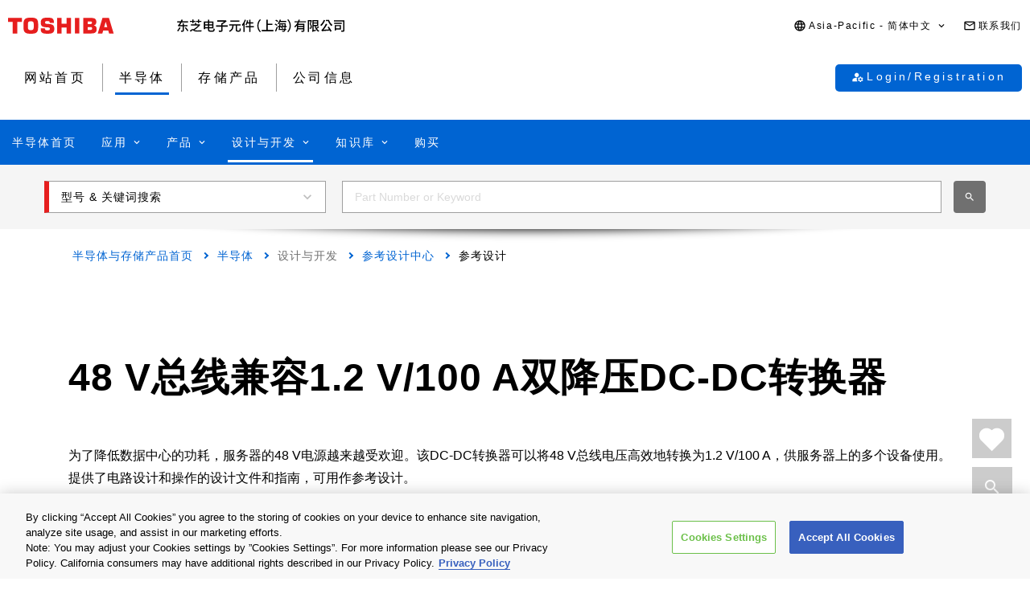

--- FILE ---
content_type: text/html
request_url: https://toshiba-semicon-storage.com/cn/semiconductor/design-development/referencedesign/detail.RD231.html
body_size: 28930
content:

<!DOCTYPE HTML>
<html lang="zh-CN">
    <head>
    <meta charset="UTF-8"/>
    <meta name="format-detection" content="telephone=no"/>
    <title>48 V总线兼容1.2 V/100 A双降压DC-DC转换器 | 东芝半导体&amp;存储产品中国官网</title>
    
    <meta name="description" content="为了降低数据中心的功耗，服务器的48 V电源越来越受欢迎。该DC-DC转换器可以将48 V总线电压高效地转换为1.2 V/100 A，供服务器上的多个设备使用。提供了电路设计和操作的设计文件和指南，可用作参考设计。"/>
    <meta name="template" content="0410-rd-detail-page"/>

    <meta property="og:title" content="48 V总线兼容1.2 V/100 A双降压DC-DC转换器 | 东芝半导体&amp;存储产品中国官网"/>
    <meta property="og:description" content="为了降低数据中心的功耗，服务器的48 V电源越来越受欢迎。该DC-DC转换器可以将48 V总线电压高效地转换为1.2 V/100 A，供服务器上的多个设备使用。提供了电路设计和操作的设计文件和指南，可用作参考设计。"/>
    

    



    <meta property="og:image" content="https://toshiba-semicon-storage.com/content/dam/toshiba-ss-v3/master/en/shared/image/top/newp_dummyimage.gif"/>
    <meta property="og:type" content="article"/>
    <meta property="og:locale" content="zh-CN"/>
    <meta property="og:url" content="https://toshiba-semicon-storage.com/cn/semiconductor/design-development/referencedesign/detail.RD231.html"/>
    <meta name="viewport" content="width=device-width, initial-scale=1"/>
    
    <link rel="icon" href="https://toshiba.semicon-storage.com/favicon.ico"/>
    <link rel="canonical" href="https://toshiba-semicon-storage.com/cn/semiconductor/design-development/referencedesign/detail.RD231.html"/>
    
        
        
    
<link rel="stylesheet" href="/etc.clientlibs/toshiba-ss-v3/clientlibs/libraries/page-loading.css?version=20251029" type="text/css">
<link rel="stylesheet" href="/etc.clientlibs/toshiba-ss-v3/clientlibs/libraries/slick.css?version=20251029" type="text/css">
<link rel="stylesheet" href="/etc.clientlibs/toshiba-ss-v3/clientlibs/libraries/swipeImage.css?version=20251029" type="text/css">
<link rel="stylesheet" href="/etc.clientlibs/toshiba-ss-v3/clientlibs/libraries/imageModal.css?version=20251029" type="text/css">
<link rel="stylesheet" href="/etc.clientlibs/toshiba-ss-v3/clientlibs/libraries/perfect-scrollbar.css?version=20251029" type="text/css">
<link rel="stylesheet" href="/etc.clientlibs/toshiba-ss-v3/clientlibs/libraries/modal-dialog.css?version=20251029" type="text/css">
<link rel="stylesheet" href="/etc.clientlibs/toshiba-ss-v3/clientlibs/libraries/keyword-suggest.css?version=20251029" type="text/css">
<link rel="stylesheet" href="/etc.clientlibs/toshiba-ss-v3/clientlibs/libraries/nouislider.css?version=20251029" type="text/css">
<link rel="stylesheet" href="/etc.clientlibs/toshiba-ss-v3/clientlibs/libraries/select2.css?version=20251029" type="text/css">
<link rel="stylesheet" href="/etc.clientlibs/toshiba-ss-v3/clientlibs/clientlib-base.css?version=20251029" type="text/css">



        
    
<script type="text/javascript" src="/etc.clientlibs/toshiba-ss-v3/clientlibs/libraries/jquery.js"></script>



    

    
    
    <!-- Google Tag Manager -->
<script>(function(w,d,s,l,i){w[l]=w[l]||[];w[l].push({'gtm.start':
new Date().getTime(),event:'gtm.js'});var f=d.getElementsByTagName(s)[0],
j=d.createElement(s),dl=l!='dataLayer'?'&l='+l:'';j.async=true;j.src=
'https://www.googletagmanager.com/gtm.js?id='+i+dl;f.parentNode.insertBefore(j,f);
})(window,document,'script','dataLayer','GTM-KHT85D8');</script>
<!-- End Google Tag Manager -->
    

    



    
    
    

    
    
    
    

    
</head>
    <body class="rd_detail_page page basicpage">
        
            <!-- Google Tag Manager (noscript) -->
<noscript><iframe src="https://www.googletagmanager.com/ns.html?id=GTM-KHT85D8"
height="0" width="0" style="display:none;visibility:hidden"></iframe></noscript>
<!-- End Google Tag Manager (noscript) -->
        
        
        
            



            
	
    <div class="comp_v3_0010">
    <header class="comp_v3_0010__frame" data-region="apc" data-language="zh_cn">
        <div class="comp_v3_0010__logo__content_box">
            <div class="comp_v3_0010__logo">
                <a href="https://www.global.toshiba/ww/top.html" title="Toshiba Global Top Page">
                    <picture class="comp_v3_0010__logo__toshiba">
                        <source media="(max-width: 768px)" srcset="/etc.clientlibs/toshiba-ss-v3/clientlibs/clientlib-site/resources/logo_sp.svg"/>
                        <img src="/etc.clientlibs/toshiba-ss-v3/clientlibs/clientlib-site/resources/logo_pc.svg" alt="Toshiba"/>
                    </picture>
                </a>
                
                <a href="https://toshiba-semicon-storage.com/cn/top.html" title="东芝电子元件（上海）有限公司" class="comp_v3_0010__logo__corporation">
                    <img src="/etc.clientlibs/toshiba-ss-v3/clientlibs/clientlib-site/resources/identifier_zh-cn.svg" alt="东芝电子元件（上海）有限公司"/>
                </a>
            </div>
        </div>
        <div tabindex="0" id="comp_v3_0010--1637421734__comp_v3_0010__hamburger_menu__trigger" class="comp_v3_0010__hamburger_menu js__comp_v3_0010__hamburger_menu__trigger" role="button" aria-expanded="false" aria-controls="comp_v3_0010--1637421734__comp_v3_0010__hamburger_menu__panel">
            <span class="comp_v3_0010__hamburger_menu__line--upper"></span>
            <span class="comp_v3_0010__hamburger_menu__line--middle"></span>
            <span class="comp_v3_0010__hamburger_menu__line--lower"></span>
        </div>
        <div id="comp_v3_0010--1637421734__comp_v3_0010__hamburger_menu__panel" class="comp_v3_0010__navigation js__comp_v3_0010__hamburger_menu__panel" role="navigation" aria-labelledby="comp_v3_0010--1637421734__comp_v3_0010__hamburger_menu__trigger" style="display:none;">
            <div class="comp_v3_0010__navigation__item--support_navi">
                <ul class="comp_v3_0010__support_navi">
                    <li class="comp_v3_0010__support_navi__item">
                        <div class="comp_v3_0010__language js__comp_v3_0010__accordion">
                            <div tabindex="0" id="comp_v3_0010--1637421734__comp_v3_0010__language__trigger" class="comp_v3_0010__language__button js__comp_v3_0010__accordion__trigger js__comp_v3_0010__language__trigger" role="button" aria-expanded="false" aria-controls="comp_v3_0010--1637421734__comp_v3_0010__language__panel">
                                <span class="comp_v3_0010__language__decoration">
                                    <span class="comp_v3_0010__language__text">Asia-Pacific - 简体中文</span>
                                </span>
                            </div>
                            <div id="comp_v3_0010--1637421734__comp_v3_0010__language__panel" class="comp_v3_0010__language__panel js__comp_v3_0010__accordion__panel" role="region" aria-labelledby="comp_v3_0010--1637421734__comp_v3_0010__language__trigger" style="display:none;">
                                <dl class="comp_v3_0010__language_menu js__comp_v3_0010__menu  js__comp_v3_0010__menu--default">
                                    <dt class="comp_v3_0010__language_menu__item--title js__comp_v3_0010__menu__item">
                                        <span class="comp_v3_0010__language_menu__text">Asia-Pacific</span>
                                    </dt>
                                    <dd class="comp_v3_0010__language_menu__item js__comp_v3_0010__menu__item">
                                        
                                        <a href="https://toshiba-semicon-storage.com/ap-en/semiconductor/design-development/referencedesign/detail.RD231.html" class="comp_v3_0010__language_menu__link">
                                            <span class="comp_v3_0010__language_menu__decoration">
                                                <span class="comp_v3_0010__language_menu__text">English</span>
                                            </span>
                                        </a>
                                    </dd>
<dd class="comp_v3_0010__language_menu__item js__comp_v3_0010__menu__item">
                                        <span class="comp_v3_0010__language_menu__active">
                                            <span class="comp_v3_0010__language_menu__decoration">
                                                <span class="comp_v3_0010__language_menu__text">简体中文</span>
                                            </span>
                                        </span>
                                        
                                    </dd>
<dd class="comp_v3_0010__language_menu__item js__comp_v3_0010__menu__item">
                                        
                                        <a href="https://toshiba-semicon-storage.com/tw/semiconductor/design-development/referencedesign/detail.RD231.html" class="comp_v3_0010__language_menu__link">
                                            <span class="comp_v3_0010__language_menu__decoration">
                                                <span class="comp_v3_0010__language_menu__text">繁體中文</span>
                                            </span>
                                        </a>
                                    </dd>
<dd class="comp_v3_0010__language_menu__item js__comp_v3_0010__menu__item">
                                        
                                        <a href="https://toshiba-semicon-storage.com/kr/semiconductor/design-development/referencedesign/detail.RD231.html" class="comp_v3_0010__language_menu__link">
                                            <span class="comp_v3_0010__language_menu__decoration">
                                                <span class="comp_v3_0010__language_menu__text">한국어</span>
                                            </span>
                                        </a>
                                    </dd>
<dd class="comp_v3_0010__language_menu__item js__comp_v3_0010__menu__item">
                                        
                                        <a href="https://toshiba-semicon-storage.com/jp/semiconductor/design-development/referencedesign/detail.RD231.html" class="comp_v3_0010__language_menu__link">
                                            <span class="comp_v3_0010__language_menu__decoration">
                                                <span class="comp_v3_0010__language_menu__text">日本語</span>
                                            </span>
                                        </a>
                                    </dd>

                                
                                    <dt class="comp_v3_0010__language_menu__item--title js__comp_v3_0010__menu__item">
                                        <span class="comp_v3_0010__language_menu__text">Americas</span>
                                    </dt>
                                    <dd class="comp_v3_0010__language_menu__item js__comp_v3_0010__menu__item">
                                        
                                        <a href="https://toshiba-semicon-storage.com/us/semiconductor/design-development/referencedesign/detail.RD231.html" class="comp_v3_0010__language_menu__link">
                                            <span class="comp_v3_0010__language_menu__decoration">
                                                <span class="comp_v3_0010__language_menu__text">English</span>
                                            </span>
                                        </a>
                                    </dd>

                                
                                    <dt class="comp_v3_0010__language_menu__item--title js__comp_v3_0010__menu__item">
                                        <span class="comp_v3_0010__language_menu__text">Europe (EMEA)</span>
                                    </dt>
                                    <dd class="comp_v3_0010__language_menu__item js__comp_v3_0010__menu__item">
                                        
                                        <a href="https://toshiba-semicon-storage.com/eu/semiconductor/design-development/referencedesign/detail.RD231.html" class="comp_v3_0010__language_menu__link">
                                            <span class="comp_v3_0010__language_menu__decoration">
                                                <span class="comp_v3_0010__language_menu__text">English</span>
                                            </span>
                                        </a>
                                    </dd>

                                </dl>
                                
                                <dl class="comp_v3_0010__language_menu--parametric js__comp_v3_0010__menu js__comp_v3_0010__menu--parametric" style="display: none;">
                                    <dt class="comp_v3_0010__language_menu__item--title js__comp_v3_0010__menu__item">
                                        <span class="comp_v3_0010__language_menu__text">Asia-Pacific</span>
                                    </dt>
                                    <dd class="comp_v3_0010__language_menu__item js__comp_v3_0010__menu__item">
                                        
                                        <a href="javascript:ChangeLang('apc','en')" class="comp_v3_0010__language_menu__link">
                                            <span class="comp_v3_0010__language_menu__decoration">
                                                <span class="comp_v3_0010__language_menu__text">English</span>
                                            </span>
                                        </a>
                                    </dd>
<dd class="comp_v3_0010__language_menu__item js__comp_v3_0010__menu__item">
                                        <span class="comp_v3_0010__language_menu__active">
                                            <span class="comp_v3_0010__language_menu__decoration">
                                                <span class="comp_v3_0010__language_menu__text">简体中文</span>
                                            </span>
                                        </span>
                                        
                                    </dd>
<dd class="comp_v3_0010__language_menu__item js__comp_v3_0010__menu__item">
                                        
                                        <a href="javascript:ChangeLang('apc','zh_tw')" class="comp_v3_0010__language_menu__link">
                                            <span class="comp_v3_0010__language_menu__decoration">
                                                <span class="comp_v3_0010__language_menu__text">繁體中文</span>
                                            </span>
                                        </a>
                                    </dd>
<dd class="comp_v3_0010__language_menu__item js__comp_v3_0010__menu__item">
                                        
                                        <a href="javascript:ChangeLang('apc','ko_kr')" class="comp_v3_0010__language_menu__link">
                                            <span class="comp_v3_0010__language_menu__decoration">
                                                <span class="comp_v3_0010__language_menu__text">한국어</span>
                                            </span>
                                        </a>
                                    </dd>
<dd class="comp_v3_0010__language_menu__item js__comp_v3_0010__menu__item">
                                        
                                        <a href="javascript:ChangeLang('apc','ja')" class="comp_v3_0010__language_menu__link">
                                            <span class="comp_v3_0010__language_menu__decoration">
                                                <span class="comp_v3_0010__language_menu__text">日本語</span>
                                            </span>
                                        </a>
                                    </dd>

                                
                                    <dt class="comp_v3_0010__language_menu__item--title js__comp_v3_0010__menu__item">
                                        <span class="comp_v3_0010__language_menu__text">Americas</span>
                                    </dt>
                                    <dd class="comp_v3_0010__language_menu__item js__comp_v3_0010__menu__item">
                                        
                                        <a href="javascript:ChangeLang('ncsa','en_us')" class="comp_v3_0010__language_menu__link">
                                            <span class="comp_v3_0010__language_menu__decoration">
                                                <span class="comp_v3_0010__language_menu__text">English</span>
                                            </span>
                                        </a>
                                    </dd>

                                
                                    <dt class="comp_v3_0010__language_menu__item--title js__comp_v3_0010__menu__item">
                                        <span class="comp_v3_0010__language_menu__text">Europe (EMEA)</span>
                                    </dt>
                                    <dd class="comp_v3_0010__language_menu__item js__comp_v3_0010__menu__item">
                                        
                                        <a href="javascript:ChangeLang('emea','en_gb')" class="comp_v3_0010__language_menu__link">
                                            <span class="comp_v3_0010__language_menu__decoration">
                                                <span class="comp_v3_0010__language_menu__text">English</span>
                                            </span>
                                        </a>
                                    </dd>

                                </dl>
                            </div>
                        </div>
                    </li>
                    <li class="comp_v3_0010__support_navi__item">
                        <div class="comp_v3_0010__information">
                            
                            <a href="https://toshiba-semicon-storage.com/cn/contact.html" class="comp_v3_0010__information__link">
                                <span class="comp_v3_0010__information__decoration">
                                    <span class="comp_v3_0010__information__text">联系我们</span>
                                </span>
                            </a>
                        </div>
                    </li>
                </ul>
            </div>
            <div class="comp_v3_0010__navigation__item--scroll">
                
                <div class="comp_v3_0010__navigation__item--navi">
                    
    
    <div class="comp_v3_0010__global_navi--content_box_sp  js__comp_v3_0010__accordion">
        <ul class="comp_v3_0010__global_navi">
            <li class="comp_v3_0010__login_navi__item js__comp_v3_0010__login_navi__item" data-isscrape="false">
                
    
    <div tabindex="0" id="comp_v3_0010__login_navi__trigger" class="comp_v3_0010__login_navi__stat_button js__comp_v3_0010__accordion__trigger js__comp_v3_0010__login__auth" login="" role="button" aria-expanded="false" aria-controls="comp_v3_0010__login_navi__panel">
        <span class="comp_v3_0010__login_navi_sp__decoration">
          <span class="comp_v3_0010__login_navi__text js__comp_v3_0010__login__title" data-title="Hello $[aplFamilyName]" data-default="My ToshibaSemicon">My ToshibaSemicon</span>
        </span>
    </div>
    <div id="comp_v3_0010__login_navi__panel" class="comp_v3_0010__login_navi__panel js__comp_v3_0010__accordion__panel" role="region" aria-labelledby="comp_v3_0010__login_navi__trigger" style="display: none;">
        <ul class="comp_v3_0010__login_navi_sp">
            <li class="comp_v3_0010__login_navi_sp__item--sp">
                <a href="https://toshiba-semicon-storage.com/cn/semiconductor/login/mypage.html" class="comp_v3_0010__login_navi_sp__link js__comp_v3_0010__global_navi__mypage_link">
                    <span class="comp_v3_0010__login_navi_sp__decoration">
                        <span class="comp_v3_0010__login_navi_sp__text">我的主页</span>
                        <span class="comp_v3_0010__login_navi_sp__text--sp"></span>
                    </span>
                </a>
            </li>
            <li class="comp_v3_0010__login_navi_sp__item--sp">
                <a href="#" class="comp_v3_0010__login_navi_sp__link js__comp_v3_0010__global_navi__simuration_link" data-url="https://toshiba-semicon-storage.com/cn/semiconductor/design-development/online-circuit-simulator-introduction.html">
                    <span class="comp_v3_0010__login_navi_sp__decoration">
                        <span class="comp_v3_0010__login_navi_sp__text">在线电路仿真器</span>
                        <span class="comp_v3_0010__login_navi_sp__text--sp"></span>
                    </span>
                </a>
            </li>
            <li class="comp_v3_0010__login_navi_sp__item--sp">
                <a href="#" class="comp_v3_0010__login_navi_sp__link js__comp_v3_0010__global_navi__logout_link" data-url="/cn/semiconductor.html">
                    <span class="comp_v3_0010__login_navi_sp__decoration">
                        <span class="comp_v3_0010__login_navi_sp__text">退出登录</span>
                        <span class="comp_v3_0010__login_navi_sp__text--sp"></span>
                    </span>
                </a>
            </li>
            <li class="comp_v3_0010__login_navi_sp__item--sp">
                <a href="https://tdsccrm.my.site.com/authentication/s/lsChangePassword?lang=cn&redirectUrl=https://toshiba-semicon-storage.com/cn/semiconductor/design-development/referencedesign/detail.RD231.html" class="comp_v3_0010__login_navi_sp__link">
                    <span class="comp_v3_0010__login_navi_sp__decoration">
                        <span class="comp_v3_0010__login_navi_sp__text">修改密码</span>
                        <span class="comp_v3_0010__login_navi_sp__text--sp"></span>
                    </span>
                </a>
            </li>
            <li class="comp_v3_0010__login_navi_sp__item--sp">
                <a href="#" class="comp_v3_0010__login_navi_sp__link js__comp_v3_0010__global_navi__update_link" data-url="https://tdsccrm.my.site.com/authentication/s/detail/$[aplContactId]?lang=cn&amp;redirectUrl=https://toshiba-semicon-storage.com/cn/semiconductor/design-development/referencedesign/detail.RD231.html">
                    <span class="comp_v3_0010__login_navi_sp__decoration">
                        <span class="comp_v3_0010__login_navi_sp__text">更新用户信息</span>
                        <span class="comp_v3_0010__login_navi_sp__text--sp"></span>
                    </span>
                </a>
            </li>
            <li class="comp_v3_0010__login_navi_sp__item--sp">
                <a href="https://tdsccrm.my.site.com/authentication/s/lsWithdrawal?lang=cn&redirectUrl=https://toshiba-semicon-storage.com/cn/semiconductor/design-development/referencedesign/detail.RD231.html" class="comp_v3_0010__login_navi_sp__link">
                    <span class="comp_v3_0010__login_navi_sp__decoration">
                        <span class="comp_v3_0010__login_navi_sp__text">注销账户</span>
                        <span class="comp_v3_0010__login_navi_sp__text--sp"></span>
                    </span>
                </a>
            </li>
        </ul>
    </div>
    <div class="comp_v3_0010__login_navi__new_button">
        <a href="#" class="comp_v3_0010__login_navi__link js__comp_v3_0010__login__link" data-url="/cn/sso/login.html?callBack=$[url]">
            <span class="comp_v3_0010__login_navi__text">Login/Registration</span>
        </a>
    </div>

            </li>
        </ul>

        <div tabindex="0" id="comp_v3_0010--1637421734__comp_v3_0010__global_navi__trigger__sp1" class="comp_v3_0010__global_navi__button js__comp_v3_0010__accordion__trigger" role="button" aria-expanded="false" aria-controls="comp_v3_0010--1637421734__comp_v3_0010__global_navi__panel__sp1">
            <span class="comp_v3_0010__global_navi__decoration">
                <span class="comp_v3_0010__global_navi__text">网站首页</span>
            </span>
        </div>
        <div id="comp_v3_0010--1637421734__comp_v3_0010__global_navi__panel__sp1" class="comp_v3_0010__global_navi__panel--normal js__comp_v3_0010__accordion__panel" role="region" aria-labelledby="comp_v3_0010--1637421734__comp_v3_0010__global_navi__trigger__sp1">
            <ul class="comp_v3_0010__global_navi">
                <li class="comp_v3_0010__global_navi__item">
                    
                    <a href="https://toshiba-semicon-storage.com/cn/top.html" class="comp_v3_0010__global_navi__link">
                        <span class="comp_v3_0010__global_navi__decoration">
                            <span class="comp_v3_0010__global_navi__text">网站首页</span>
                            <span class="comp_v3_0010__global_navi__text--sp"></span>
                        </span>
                    </a>
                </li>
                <li class="comp_v3_0010__global_navi__item">
                    <span class="comp_v3_0010__global_navi__active">
                        <span class="comp_v3_0010__global_navi__decoration">
                            <span class="comp_v3_0010__global_navi__text">半导体</span>
                        </span>
                    </span>
                    
                </li>
                <li class="comp_v3_0010__global_navi__item">
                    
                    <a href="https://toshiba-semicon-storage.com/cn/storage.html" class="comp_v3_0010__global_navi__link">
                        <span class="comp_v3_0010__global_navi__decoration">
                            <span class="comp_v3_0010__global_navi__text">存储产品</span>
                            <span class="comp_v3_0010__global_navi__text--sp"></span>
                        </span>
                    </a>
                </li>
                <li class="comp_v3_0010__global_navi__item">
                    
                    <a href="https://toshiba-semicon-storage.com/cn/company.html" class="comp_v3_0010__global_navi__link">
                        <span class="comp_v3_0010__global_navi__decoration">
                            <span class="comp_v3_0010__global_navi__text">公司信息</span>
                            <span class="comp_v3_0010__global_navi__text--sp"></span>
                        </span>
                    </a>
                </li>
                
            </ul>
        </div>
    </div>
    
    <div class="comp_v3_0010__global_navi--content_box_pc">
        <ul class="comp_v3_0010__global_navi">
            <li class="comp_v3_0010__global_navi__item">
                
                <a href="https://toshiba-semicon-storage.com/cn/top.html" class="comp_v3_0010__global_navi__link">
                    <span class="comp_v3_0010__global_navi__decoration">
                        <span class="comp_v3_0010__global_navi__text">网站首页</span>
                        <span class="comp_v3_0010__global_navi__text--sp"></span>
                    </span>
                </a>
            </li>
            <li class="comp_v3_0010__global_navi__item">
                <span class="comp_v3_0010__global_navi__active">
                    <span class="comp_v3_0010__global_navi__decoration">
                        <span class="comp_v3_0010__global_navi__text">半导体</span>
                    </span>
                </span>
                
            </li>
            <li class="comp_v3_0010__global_navi__item">
                
                <a href="https://toshiba-semicon-storage.com/cn/storage.html" class="comp_v3_0010__global_navi__link">
                    <span class="comp_v3_0010__global_navi__decoration">
                        <span class="comp_v3_0010__global_navi__text">存储产品</span>
                        <span class="comp_v3_0010__global_navi__text--sp"></span>
                    </span>
                </a>
            </li>
            <li class="comp_v3_0010__global_navi__item">
                
                <a href="https://toshiba-semicon-storage.com/cn/company.html" class="comp_v3_0010__global_navi__link">
                    <span class="comp_v3_0010__global_navi__decoration">
                        <span class="comp_v3_0010__global_navi__text">公司信息</span>
                        <span class="comp_v3_0010__global_navi__text--sp"></span>
                    </span>
                </a>
            </li>
            
            <li class="comp_v3_0010__global_navi__item--addition js__comp_v3_0010__login_navi__item" data-isscrape="false">
                <div class="comp_v3_0010__login--pc js__comp_v3_0010__accordion">
                    
    
    <div tabindex="0" id="comp_v3_0010__login__trigger" class="comp_v3_0010__login__stat_button js__comp_v3_0010__accordion__trigger js__comp_v3_0010__login__trigger js__comp_v3_0010__login__auth" login="" role="button" aria-expanded="false" aria-controls="comp_v3_0010__login__panel">
        <span class="comp_v3_0010__login__decoration">
          <span class="comp_v3_0010__login__text js__comp_v3_0010__login__title" data-title="Hello $[aplFamilyName]" data-default="My ToshibaSemicon">My ToshibaSemicon</span>
        </span>
    </div>
    <div id="comp_v3_0010__login__panel" class="comp_v3_0010__login__panel js__comp_v3_0010__accordion__panel" role="region" aria-labelledby="comp_v3_0010__login__trigger">
        <ul class="comp_v3_0010__login_menu js__comp_v3_0010__menu js__comp_v3_0010__menu--default">
            <li class="comp_v3_0010__login_menu__item js__comp_v3_0010__menu__item">
                <a href="https://toshiba-semicon-storage.com/cn/semiconductor/login/mypage.html" class="comp_v3_0010__login_menu__simuration_link js__comp_v3_0010__global_navi__mypage_link">
                    <span class="comp_v3_0010__login_menu__decoration">
                        <span class="comp_v3_0010__login_menu__text">我的主页</span>
                    </span>
                </a>
            </li>
            <li class="comp_v3_0010__login_menu__item js__comp_v3_0010__menu__item">
                <a href="#" class="comp_v3_0010__login_menu__simuration_link js__comp_v3_0010__global_navi__simuration_link" data-url="https://toshiba-semicon-storage.com/cn/semiconductor/design-development/online-circuit-simulator-introduction.html">
                    <span class="comp_v3_0010__login_menu__decoration">
                        <span class="comp_v3_0010__login_menu__text">在线电路仿真器</span>
                    </span>
                </a>
            </li>
            <li class="comp_v3_0010__login_menu__item js__comp_v3_0010__menu__item">
                <a href="#" class="comp_v3_0010__login_menu__logout_link js__comp_v3_0010__global_navi__logout_link" data-url="/cn/semiconductor.html">
                    <span class="comp_v3_0010__login_menu__decoration">
                        <span class="comp_v3_0010__login_menu__text">退出登录</span>
                    </span>
                </a>
            </li>
            <li class="comp_v3_0010__login_menu__item js__comp_v3_0010__menu__item">
                <a href="https://tdsccrm.my.site.com/authentication/s/lsChangePassword?lang=cn&redirectUrl=https://toshiba-semicon-storage.com/cn/semiconductor/design-development/referencedesign/detail.RD231.html" class="comp_v3_0010__login_menu__password_link">
                    <span class="comp_v3_0010__login_menu__decoration">
                        <span class="comp_v3_0010__login_menu__text">修改密码</span>
                    </span>
                </a>
            </li>
            <li class="comp_v3_0010__login_menu__item js__comp_v3_0010__menu__item">
                <a href="#" class="comp_v3_0010__login_menu__user_link js__comp_v3_0010__global_navi__update_link" data-url="https://tdsccrm.my.site.com/authentication/s/detail/$[aplContactId]?lang=cn&amp;redirectUrl=https://toshiba-semicon-storage.com/cn/semiconductor/design-development/referencedesign/detail.RD231.html">
                    <span class="comp_v3_0010__login_menu__decoration">
                        <span class="comp_v3_0010__login_menu__text">更新用户信息</span>
                    </span>
                </a>
            </li>
            <li class="comp_v3_0010__login_menu__item js__comp_v3_0010__menu__item">
                <a href="https://tdsccrm.my.site.com/authentication/s/lsWithdrawal?lang=cn&redirectUrl=https://toshiba-semicon-storage.com/cn/semiconductor/design-development/referencedesign/detail.RD231.html" class="comp_v3_0010__login_menu__withdraw_link">
                    <span class="comp_v3_0010__login_menu__decoration">
                        <span class="comp_v3_0010__login_menu__text">注销账户</span>
                    </span>
                </a>
            </li>
        </ul>
    </div>
    <div class="comp_v3_0010__login__new_button">
        <a href="#" class="comp_v3_0010__login__link js__comp_v3_0010__login__link" title="My ToshibaSemicon Login/Registration" data-url="/cn/sso/login.html?callBack=$[url]">
          <span class="comp_v3_0010__login__decoration">
            <span class="comp_v3_0010__login__text">
                Login/Registration
            </span>
          </span>
        </a>
    </div>

                </div>
            </li>
        </ul>
    </div>

                </div>
                
                <div class="comp_v3_0010__navigation__item--local_navi">
                    
    <ul class="comp_v3_0010__local_navi">
        <li class="comp_v3_0010__local_navi__item">
            
            <a href="https://toshiba-semicon-storage.com/cn/semiconductor.html" class="comp_v3_0010__local_navi__link">
                <span class="comp_v3_0010__local_navi__decoration">
                    <span class="comp_v3_0010__local_navi__text">半导体首页</span>
                    <span class="comp_v3_0010__local_navi__text--sp"></span>
                </span>
            </a>
        </li>
        <li class="comp_v3_0010__local_navi__item js__comp_v3_0010__accordion">
            <div tabindex="0" id="comp_v3_0010--1637421734__comp_v3_0010__local_navi__trigger1" class="comp_v3_0010__local_navi__button js__comp_v3_0010__accordion__trigger" role="button" aria-expanded="false" aria-controls="comp_v3_0010--1637421734__comp_v3_0010__local_navi__panel1">
                <span class="comp_v3_0010__local_navi__decoration">
                    <span class="comp_v3_0010__local_navi__text">应用</span>
                </span>
            </div>
            <div id="comp_v3_0010--1637421734__comp_v3_0010__local_navi__panel1" class="comp_v3_0010__local_navi__panel js__comp_v3_0010__accordion__panel" role="region" aria-labelledby="comp_v3_0010--1637421734__comp_v3_0010__local_navi__trigger1" style="display:none;">
                <div class="comp_v3_0010__local_navi__content">
                    


<div class="aem-Grid aem-Grid--12 aem-Grid--default--12 ">
    
    <div class="responsivegrid aem-GridColumn aem-GridColumn--default--12">


<div class="aem-Grid aem-Grid--12 aem-Grid--default--12 ">
    
    <div class="comp_v3_0350 aem-GridColumn aem-GridColumn--default--12">
    
    

    <div class="comp_v3_0350__frame comp_v3_0350__frame_regular">
        
        
        
        
            
            <div class="comp_v3_0350__tab" data-flag="false">
                <label id="comp_v3_0350--85464366__tab__item0" class="comp_v3_0350__tab__item comp_v3_0350__tab__item--active" role="tab" aria-selected="true" aria-controls="comp_v3_0350--85464366__cont__item0">
                    <span tabindex="0">车载</span>
                </label>
            
                <label id="comp_v3_0350--85464366__tab__item1" class="comp_v3_0350__tab__item " role="tab" aria-selected="false" aria-controls="comp_v3_0350--85464366__cont__item1">
                    <span tabindex="-1">工业设备</span>
                </label>
            
                <label id="comp_v3_0350--85464366__tab__item2" class="comp_v3_0350__tab__item " role="tab" aria-selected="false" aria-controls="comp_v3_0350--85464366__cont__item2">
                    <span tabindex="-1">消费类／个人设备</span>
                </label>
            </div>
        
        
        
        
        <div class="comp_v3_0350__cont">
            <div class="comp_v3_0350__cont__button js__comp_v3_0350__button" role="button" aria-expanded="true" aria-controls="comp_v3_0350--85464366__cont__item0" tabindex="0">
                <span class="comp_v3_0350__cont__button_text">车载</span>
            </div>
            <div id="comp_v3_0350--85464366__cont__item0" class="comp_v3_0350__cont__item comp_v3_0350__cont__item--active" role="tabpanel" aria-labelledby="comp_v3_0350--85464366__tab__item0">
                




    
    
    <div class="comp_v3_0050">
    
    


    <div class="comp_v3_0050__frame  comp_v3_0050--black comp_v3_0050--h4--padding">

        

        <div>
            
            
            
            
                
    <h4 class="comp_v3_0050__h4--bold" data-navtitle="车载类应用首页">
        <a href="https://toshiba-semicon-storage.com/cn/semiconductor/application/automotive.html">
            <span>车载类应用首页</span>
            <span class="comp_v3_0050__text--sp"></span>
        </a>
    </h4>

            
        </div>

        
    </div>
</div>


    
    
    <div class="comp_v3_0900">
    <div class="comp_v3_0900__frame">
        <div class="comp_v3_0900__container">
            
                <div class="comp_v3_0900__container__item--ratio1">
                    




    
    
    <div class="comp_v3_0050">
    
    


    <div class="comp_v3_0050__frame  comp_v3_0050--black comp_v3_0050--h5--padding">

        

        <div>
            
            
            
            
                
    <h5 class="comp_v3_0050__h5--bold" data-navtitle="车身电子">
        <span>
            <span>车身电子</span>
            
        </span>
    </h5>

            
        </div>

        
    </div>
</div>


    
    
    <div class="comp_v3_0960">
    
    

    <div class="comp_v3_0960__frame comp_v3_0960__frame_regular">
        
        
        
        <div class="comp_v3_0960__container">
            
                <div class="comp_v3_0960__container__item--ratio">
                    
                    <ul class="comp_v3_0960__list comp_v3_0960__list_fontsize--regular ">
                        
                            <li class="comp_v3_0960__list__item">
                                <a class="comp_v3_0960__list__link" href="https://toshiba-semicon-storage.com/cn/semiconductor/application/automotive/body-electronics/detail.automotive-hvac.html">
                                    <span>车载HVAC</span><span class="comp_v3_0960__list__text--sp"></span>
                                    
                                </a>
                                
                            </li>
                        
                            <li class="comp_v3_0960__list__item">
                                <a class="comp_v3_0960__list__link" href="https://toshiba-semicon-storage.com/cn/semiconductor/application/automotive/body-electronics/detail.automotive-led-headlamp.html">
                                    <span>汽车LED前照灯</span><span class="comp_v3_0960__list__text--sp"></span>
                                    
                                </a>
                                
                            </li>
                        
                            <li class="comp_v3_0960__list__item">
                                <a class="comp_v3_0960__list__link" href="https://toshiba-semicon-storage.com/cn/semiconductor/application/automotive/body-electronics/detail.automotive-junction-box.html">
                                    <span>汽车接线盒</span><span class="comp_v3_0960__list__text--sp"></span>
                                    
                                </a>
                                
                            </li>
                        
                            <li class="comp_v3_0960__list__item">
                                <a class="comp_v3_0960__list__link" href="https://toshiba-semicon-storage.com/cn/semiconductor/application/automotive/body-electronics/detail.automotive-power-sliding-door.html">
                                    <span>汽车电动移门</span><span class="comp_v3_0960__list__text--sp"></span>
                                    
                                </a>
                                
                            </li>
                        
                            <li class="comp_v3_0960__list__item">
                                <a class="comp_v3_0960__list__link" href="https://toshiba-semicon-storage.com/cn/semiconductor/application/automotive/body-electronics/detail.transmission-management.html">
                                    <span>传动管理</span><span class="comp_v3_0960__list__text--sp"></span>
                                    
                                </a>
                                
                            </li>
                        
                            <li class="comp_v3_0960__list__item">
                                <a class="comp_v3_0960__list__link" href="https://toshiba-semicon-storage.com/cn/semiconductor/application/automotive/body-electronics/detail.automotive-radiator-fan.html">
                                    <span>汽车散热器风扇</span><span class="comp_v3_0960__list__text--sp"></span>
                                    
                                </a>
                                
                            </li>
                        
                            <li class="comp_v3_0960__list__item">
                                <a class="comp_v3_0960__list__link" href="https://toshiba-semicon-storage.com/cn/semiconductor/application/automotive/body-electronics/detail.automotive-electric-turbocharger.html">
                                    <span>汽车电动涡轮增压器</span><span class="comp_v3_0960__list__text--sp"></span>
                                    
                                </a>
                                
                            </li>
                        
                            <li class="comp_v3_0960__list__item">
                                <a class="comp_v3_0960__list__link" href="https://toshiba-semicon-storage.com/cn/semiconductor/application/automotive/body-electronics/detail.automotive-electric-pump.html">
                                    <span>汽车电动泵</span><span class="comp_v3_0960__list__text--sp"></span>
                                    
                                </a>
                                
                            </li>
                        
                            <li class="comp_v3_0960__list__item">
                                <a class="comp_v3_0960__list__link" href="https://toshiba-semicon-storage.com/cn/semiconductor/application/automotive/body-electronics/detail.automotive-engine-control.html">
                                    <span>汽车发动机控制</span><span class="comp_v3_0960__list__text--sp"></span>
                                    
                                </a>
                                
                            </li>
                        
                    </ul>
                </div>
            
        </div>
    </div>

</div>



                </div>
            
                <div class="comp_v3_0900__container__item--ratio1">
                    




    
    
    <div class="comp_v3_0050">
    
    


    <div class="comp_v3_0050__frame  comp_v3_0050--black comp_v3_0050--h5--padding">

        

        <div>
            
            
            
            
                
    <h5 class="comp_v3_0050__h5--bold" data-navtitle="xEV">
        <span>
            <span>xEV</span>
            
        </span>
    </h5>

            
        </div>

        
    </div>
</div>


    
    
    <div class="comp_v3_0960">
    
    

    <div class="comp_v3_0960__frame comp_v3_0960__frame_regular">
        
        
        
        <div class="comp_v3_0960__container">
            
                <div class="comp_v3_0960__container__item--ratio">
                    
                    <ul class="comp_v3_0960__list comp_v3_0960__list_fontsize--regular ">
                        
                            <li class="comp_v3_0960__list__item">
                                <a class="comp_v3_0960__list__link" href="https://toshiba-semicon-storage.com/cn/semiconductor/application/automotive/xev/detail.inverter-for-hev-phev-ev.html">
                                    <span>xEV逆变器</span><span class="comp_v3_0960__list__text--sp"></span>
                                    
                                </a>
                                
                            </li>
                        
                            <li class="comp_v3_0960__list__item">
                                <a class="comp_v3_0960__list__link" href="https://toshiba-semicon-storage.com/cn/semiconductor/application/automotive/xev/detail.automotive-integrated-starter-generator.html">
                                    <span>汽车集成式起动发电机（ISG）</span><span class="comp_v3_0960__list__text--sp"></span>
                                    
                                </a>
                                
                            </li>
                        
                            <li class="comp_v3_0960__list__item">
                                <a class="comp_v3_0960__list__link" href="https://toshiba-semicon-storage.com/cn/semiconductor/application/automotive/xev/detail.battery-management-system-for-automotive.html">
                                    <span>汽车电池管理系统</span><span class="comp_v3_0960__list__text--sp"></span>
                                    
                                </a>
                                
                            </li>
                        
                            <li class="comp_v3_0960__list__item">
                                <a class="comp_v3_0960__list__link" href="https://toshiba-semicon-storage.com/cn/semiconductor/application/automotive/xev/detail.automotive-on-board-charger.html">
                                    <span>车载充电器</span><span class="comp_v3_0960__list__text--sp"></span>
                                    
                                </a>
                                
                            </li>
                        
                            <li class="comp_v3_0960__list__item">
                                <a class="comp_v3_0960__list__link" href="https://toshiba-semicon-storage.com/cn/semiconductor/application/automotive/xev/detail.automotive-dc-dc-converter.html">
                                    <span>车载DC-DC转换器</span><span class="comp_v3_0960__list__text--sp"></span>
                                    
                                </a>
                                
                            </li>
                        
                    </ul>
                </div>
            
        </div>
    </div>

</div>


    
    
    <div class="comp_v3_0050">
    
    


    <div class="comp_v3_0050__frame  comp_v3_0050--black comp_v3_0050--h5--padding">

        

        <div>
            
            
            
            
                
    <h5 class="comp_v3_0050__h5--bold" data-navtitle="车载信息娱乐系统">
        <span>
            <span>车载信息娱乐系统</span>
            
        </span>
    </h5>

            
        </div>

        
    </div>
</div>


    
    
    <div class="comp_v3_0960">
    
    

    <div class="comp_v3_0960__frame comp_v3_0960__frame_regular">
        
        
        
        <div class="comp_v3_0960__container">
            
                <div class="comp_v3_0960__container__item--ratio">
                    
                    <ul class="comp_v3_0960__list comp_v3_0960__list_fontsize--regular ">
                        
                            <li class="comp_v3_0960__list__item">
                                <a class="comp_v3_0960__list__link" href="https://toshiba-semicon-storage.com/cn/semiconductor/application/automotive/in-vehicle-infotainment/detail.automotive-ivi.html">
                                    <span>IVI（车载信息娱乐系统）</span><span class="comp_v3_0960__list__text--sp"></span>
                                    
                                </a>
                                
                            </li>
                        
                            <li class="comp_v3_0960__list__item">
                                <a class="comp_v3_0960__list__link" href="https://toshiba-semicon-storage.com/cn/semiconductor/application/automotive/in-vehicle-infotainment/detail.automotive-usb-power-charger.html">
                                    <span>车载USB电源充电器</span><span class="comp_v3_0960__list__text--sp"></span>
                                    
                                </a>
                                
                            </li>
                        
                            <li class="comp_v3_0960__list__item">
                                <a class="comp_v3_0960__list__link" href="https://toshiba-semicon-storage.com/cn/semiconductor/application/automotive/in-vehicle-infotainment/detail.automotive-v2x.html">
                                    <span>车载V2X</span><span class="comp_v3_0960__list__text--sp"></span>
                                    
                                </a>
                                
                            </li>
                        
                    </ul>
                </div>
            
        </div>
    </div>

</div>



                </div>
            
                <div class="comp_v3_0900__container__item--ratio1">
                    




    
    
    <div class="comp_v3_0050">
    
    


    <div class="comp_v3_0050__frame  comp_v3_0050--black comp_v3_0050--h5--padding">

        

        <div>
            
            
            
            
                
    <h5 class="comp_v3_0050__h5--bold" data-navtitle="高级驾驶辅助系统（ADAS）">
        <span>
            <span>高级驾驶辅助系统（ADAS）</span>
            
        </span>
    </h5>

            
        </div>

        
    </div>
</div>


    
    
    <div class="comp_v3_0960">
    
    

    <div class="comp_v3_0960__frame comp_v3_0960__frame_regular">
        
        
        
        <div class="comp_v3_0960__container">
            
                <div class="comp_v3_0960__container__item--ratio">
                    
                    <ul class="comp_v3_0960__list comp_v3_0960__list_fontsize--regular ">
                        
                            <li class="comp_v3_0960__list__item">
                                <a class="comp_v3_0960__list__link" href="https://toshiba-semicon-storage.com/cn/semiconductor/application/automotive/advanced-driver-assistance-systems/detail.automotive-adas.html">
                                    <span>高级驾驶辅助系统（ADAS）</span><span class="comp_v3_0960__list__text--sp"></span>
                                    
                                </a>
                                
                            </li>
                        
                            <li class="comp_v3_0960__list__item">
                                <a class="comp_v3_0960__list__link" href="https://toshiba-semicon-storage.com/cn/semiconductor/application/automotive/advanced-driver-assistance-systems/detail.head-up-display.html">
                                    <span>抬头显示器（HUD）</span><span class="comp_v3_0960__list__text--sp"></span>
                                    
                                </a>
                                
                            </li>
                        
                    </ul>
                </div>
            
        </div>
    </div>

</div>


    
    
    <div class="comp_v3_0050">
    
    


    <div class="comp_v3_0050__frame  comp_v3_0050--black comp_v3_0050--h5--padding">

        

        <div>
            
            
            
            
                
    <h5 class="comp_v3_0050__h5--bold" data-navtitle="底盘">
        <span>
            <span>底盘</span>
            
        </span>
    </h5>

            
        </div>

        
    </div>
</div>


    
    
    <div class="comp_v3_0960">
    
    

    <div class="comp_v3_0960__frame comp_v3_0960__frame_regular">
        
        
        
        <div class="comp_v3_0960__container">
            
                <div class="comp_v3_0960__container__item--ratio">
                    
                    <ul class="comp_v3_0960__list comp_v3_0960__list_fontsize--regular ">
                        
                            <li class="comp_v3_0960__list__item">
                                <a class="comp_v3_0960__list__link" href="https://toshiba-semicon-storage.com/cn/semiconductor/application/automotive/chassis/detail.automotive-brake-control.html">
                                    <span>汽车制动控制</span><span class="comp_v3_0960__list__text--sp"></span>
                                    
                                </a>
                                
                            </li>
                        
                            <li class="comp_v3_0960__list__item">
                                <a class="comp_v3_0960__list__link" href="https://toshiba-semicon-storage.com/cn/semiconductor/application/automotive/chassis/detail.automotive-electro-active-suspension.html">
                                    <span>汽车电子主动悬架</span><span class="comp_v3_0960__list__text--sp"></span>
                                    
                                </a>
                                
                            </li>
                        
                            <li class="comp_v3_0960__list__item">
                                <a class="comp_v3_0960__list__link" href="https://toshiba-semicon-storage.com/cn/semiconductor/application/automotive/chassis/detail.electric-power-steering.html">
                                    <span>电动助力转向</span><span class="comp_v3_0960__list__text--sp"></span>
                                    
                                </a>
                                
                            </li>
                        
                    </ul>
                </div>
            
        </div>
    </div>

</div>



                </div>
            
        </div>
    </div>

</div>



            </div>
        
            <div class="comp_v3_0350__cont__button js__comp_v3_0350__button" role="button" aria-expanded="false" aria-controls="comp_v3_0350--85464366__cont__item1" tabindex="0">
                <span class="comp_v3_0350__cont__button_text">工业设备</span>
            </div>
            <div id="comp_v3_0350--85464366__cont__item1" class="comp_v3_0350__cont__item " role="tabpanel" aria-labelledby="comp_v3_0350--85464366__tab__item1">
                




    
    
    <div class="comp_v3_0050">
    
    


    <div class="comp_v3_0050__frame  comp_v3_0050--black comp_v3_0050--h4--padding">

        

        <div>
            
            
            
            
                
    <h4 class="comp_v3_0050__h4--bold" data-navtitle="工业设备类应用首页">
        <a href="https://toshiba-semicon-storage.com/cn/semiconductor/application/industrial.html">
            <span>工业设备类应用首页</span>
            <span class="comp_v3_0050__text--sp"></span>
        </a>
    </h4>

            
        </div>

        
    </div>
</div>


    
    
    <div class="comp_v3_0900">
    <div class="comp_v3_0900__frame">
        <div class="comp_v3_0900__container">
            
                <div class="comp_v3_0900__container__item--ratio1">
                    




    
    
    <div class="comp_v3_0050">
    
    


    <div class="comp_v3_0050__frame  comp_v3_0050--black comp_v3_0050--h5--padding">

        

        <div>
            
            
            
            
                
    <h5 class="comp_v3_0050__h5--bold" data-navtitle="基础设施">
        <span>
            <span>基础设施</span>
            
        </span>
    </h5>

            
        </div>

        
    </div>
</div>


    
    
    <div class="comp_v3_0960">
    
    

    <div class="comp_v3_0960__frame comp_v3_0960__frame_regular">
        
        
        
        <div class="comp_v3_0960__container">
            
                <div class="comp_v3_0960__container__item--ratio">
                    
                    <ul class="comp_v3_0960__list comp_v3_0960__list_fontsize--regular ">
                        
                            <li class="comp_v3_0960__list__item">
                                <a class="comp_v3_0960__list__link" href="https://toshiba-semicon-storage.com/cn/semiconductor/application/industrial/infrastructure/detail.mega-solar-inverters.html">
                                    <span>大型光伏逆变器</span><span class="comp_v3_0960__list__text--sp"></span>
                                    
                                </a>
                                
                            </li>
                        
                            <li class="comp_v3_0960__list__item">
                                <a class="comp_v3_0960__list__link" href="https://toshiba-semicon-storage.com/cn/semiconductor/application/industrial/infrastructure/detail.server.html">
                                    <span>服务器</span><span class="comp_v3_0960__list__text--sp"></span>
                                    
                                </a>
                                
                            </li>
                        
                            <li class="comp_v3_0960__list__item">
                                <a class="comp_v3_0960__list__link" href="https://toshiba-semicon-storage.com/cn/semiconductor/application/industrial/infrastructure/detail.pv-inverter-for-household-use.html">
                                    <span>家用光伏逆变器</span><span class="comp_v3_0960__list__text--sp"></span>
                                    
                                </a>
                                
                            </li>
                        
                            <li class="comp_v3_0960__list__item">
                                <a class="comp_v3_0960__list__link" href="https://toshiba-semicon-storage.com/cn/semiconductor/application/industrial/infrastructure/detail.uninterruptible-power-supply.html">
                                    <span>不间断电源</span><span class="comp_v3_0960__list__text--sp"></span>
                                    
                                </a>
                                
                            </li>
                        
                    </ul>
                </div>
            
        </div>
    </div>

</div>


    
    
    <div class="comp_v3_0050">
    
    


    <div class="comp_v3_0050__frame  comp_v3_0050--black comp_v3_0050--h5--padding">

        

        <div>
            
            
            
            
                
    <h5 class="comp_v3_0050__h5--bold" data-navtitle="建筑管理系统（BEMS）／健康管理系统（HEMS)">
        <span>
            <span>建筑管理系统（BEMS）／健康管理系统（HEMS)</span>
            
        </span>
    </h5>

            
        </div>

        
    </div>
</div>


    
    
    <div class="comp_v3_0960">
    
    

    <div class="comp_v3_0960__frame comp_v3_0960__frame_regular">
        
        
        
        <div class="comp_v3_0960__container">
            
                <div class="comp_v3_0960__container__item--ratio">
                    
                    <ul class="comp_v3_0960__list comp_v3_0960__list_fontsize--regular ">
                        
                            <li class="comp_v3_0960__list__item">
                                <a class="comp_v3_0960__list__link" href="https://toshiba-semicon-storage.com/cn/semiconductor/application/industrial/bems-hems/detail.thermostat.html">
                                    <span>温控器</span><span class="comp_v3_0960__list__text--sp"></span>
                                    
                                </a>
                                
                            </li>
                        
                    </ul>
                </div>
            
        </div>
    </div>

</div>



                </div>
            
                <div class="comp_v3_0900__container__item--ratio1">
                    




    
    
    <div class="comp_v3_0050">
    
    


    <div class="comp_v3_0050__frame  comp_v3_0050--black comp_v3_0050--h5--padding">

        

        <div>
            
            
            
            
                
    <h5 class="comp_v3_0050__h5--bold" data-navtitle="工厂自动化">
        <span>
            <span>工厂自动化</span>
            
        </span>
    </h5>

            
        </div>

        
    </div>
</div>


    
    
    <div class="comp_v3_0960">
    
    

    <div class="comp_v3_0960__frame comp_v3_0960__frame_regular">
        
        
        
        <div class="comp_v3_0960__container">
            
                <div class="comp_v3_0960__container__item--ratio">
                    
                    <ul class="comp_v3_0960__list comp_v3_0960__list_fontsize--regular ">
                        
                            <li class="comp_v3_0960__list__item">
                                <a class="comp_v3_0960__list__link" href="https://toshiba-semicon-storage.com/cn/semiconductor/application/industrial/factory-automation/detail.programmable-logic-controller.html">
                                    <span>可编程逻辑控制器</span><span class="comp_v3_0960__list__text--sp"></span>
                                    
                                </a>
                                
                            </li>
                        
                            <li class="comp_v3_0960__list__item">
                                <a class="comp_v3_0960__list__link" href="https://toshiba-semicon-storage.com/cn/semiconductor/application/industrial/factory-automation/detail.inverter-servo.html">
                                    <span>变频器／伺服</span><span class="comp_v3_0960__list__text--sp"></span>
                                    
                                </a>
                                
                            </li>
                        
                    </ul>
                </div>
            
        </div>
    </div>

</div>



                </div>
            
                <div class="comp_v3_0900__container__item--ratio1">
                    




    
    
    <div class="comp_v3_0050">
    
    


    <div class="comp_v3_0050__frame  comp_v3_0050--black comp_v3_0050--h5--padding">

        

        <div>
            
            
            
            
                
    <h5 class="comp_v3_0050__h5--bold" data-navtitle="商业设备">
        <span>
            <span>商业设备</span>
            
        </span>
    </h5>

            
        </div>

        
    </div>
</div>


    
    
    <div class="comp_v3_0960">
    
    

    <div class="comp_v3_0960__frame comp_v3_0960__frame_regular">
        
        
        
        <div class="comp_v3_0960__container">
            
                <div class="comp_v3_0960__container__item--ratio">
                    
                    <ul class="comp_v3_0960__list comp_v3_0960__list_fontsize--regular ">
                        
                            <li class="comp_v3_0960__list__item">
                                <a class="comp_v3_0960__list__link" href="https://toshiba-semicon-storage.com/cn/semiconductor/application/industrial/commercial-equipment/detail.cordless-power-tool.html">
                                    <span>无绳电动工具</span><span class="comp_v3_0960__list__text--sp"></span>
                                    
                                </a>
                                
                            </li>
                        
                            <li class="comp_v3_0960__list__item">
                                <a class="comp_v3_0960__list__link" href="https://toshiba-semicon-storage.com/cn/semiconductor/application/industrial/commercial-equipment/detail.multi-function-printer.html">
                                    <span>多功能打印机</span><span class="comp_v3_0960__list__text--sp"></span>
                                    
                                </a>
                                
                            </li>
                        
                            <li class="comp_v3_0960__list__item">
                                <a class="comp_v3_0960__list__link" href="https://toshiba-semicon-storage.com/cn/semiconductor/application/industrial/commercial-equipment/detail.surveillance-camera.html">
                                    <span>监控摄像头</span><span class="comp_v3_0960__list__text--sp"></span>
                                    
                                </a>
                                
                            </li>
                        
                            <li class="comp_v3_0960__list__item">
                                <a class="comp_v3_0960__list__link" href="https://toshiba-semicon-storage.com/cn/semiconductor/application/industrial/commercial-equipment/detail.human-sensor.html">
                                    <span>人体传感器</span><span class="comp_v3_0960__list__text--sp"></span>
                                    
                                </a>
                                
                            </li>
                        
                    </ul>
                </div>
            
        </div>
    </div>

</div>



                </div>
            
        </div>
    </div>

</div>



            </div>
        
            <div class="comp_v3_0350__cont__button js__comp_v3_0350__button" role="button" aria-expanded="false" aria-controls="comp_v3_0350--85464366__cont__item2" tabindex="0">
                <span class="comp_v3_0350__cont__button_text">消费类／个人设备</span>
            </div>
            <div id="comp_v3_0350--85464366__cont__item2" class="comp_v3_0350__cont__item " role="tabpanel" aria-labelledby="comp_v3_0350--85464366__tab__item2">
                




    
    
    <div class="comp_v3_0050">
    
    


    <div class="comp_v3_0050__frame  comp_v3_0050--black comp_v3_0050--h4--padding">

        

        <div>
            
            
            
            
                
    <h4 class="comp_v3_0050__h4--bold" data-navtitle="消费类／个人设备类应用首页">
        <a href="https://toshiba-semicon-storage.com/cn/semiconductor/application/consumer.html">
            <span>消费类／个人设备类应用首页</span>
            <span class="comp_v3_0050__text--sp"></span>
        </a>
    </h4>

            
        </div>

        
    </div>
</div>


    
    
    <div class="comp_v3_0900">
    <div class="comp_v3_0900__frame">
        <div class="comp_v3_0900__container">
            
                <div class="comp_v3_0900__container__item--ratio1">
                    




    
    
    <div class="comp_v3_0050">
    
    


    <div class="comp_v3_0050__frame  comp_v3_0050--black comp_v3_0050--h5--padding">

        

        <div>
            
            
            
            
                
    <h5 class="comp_v3_0050__h5--bold" data-navtitle="IoT设备">
        <span>
            <span>IoT设备</span>
            
        </span>
    </h5>

            
        </div>

        
    </div>
</div>


    
    
    <div class="comp_v3_0960">
    
    

    <div class="comp_v3_0960__frame comp_v3_0960__frame_regular">
        
        
        
        <div class="comp_v3_0960__container">
            
                <div class="comp_v3_0960__container__item--ratio">
                    
                    <ul class="comp_v3_0960__list comp_v3_0960__list_fontsize--regular ">
                        
                            <li class="comp_v3_0960__list__item">
                                <a class="comp_v3_0960__list__link" href="https://toshiba-semicon-storage.com/cn/semiconductor/application/consumer/iot-equipment/detail.smart-plug.html">
                                    <span>智能插头</span><span class="comp_v3_0960__list__text--sp"></span>
                                    
                                </a>
                                
                            </li>
                        
                            <li class="comp_v3_0960__list__item">
                                <a class="comp_v3_0960__list__link" href="https://toshiba-semicon-storage.com/cn/semiconductor/application/consumer/iot-equipment/detail.smart-speaker.html">
                                    <span>智能音箱</span><span class="comp_v3_0960__list__text--sp"></span>
                                    
                                </a>
                                
                            </li>
                        
                            <li class="comp_v3_0960__list__item">
                                <a class="comp_v3_0960__list__link" href="https://toshiba-semicon-storage.com/cn/semiconductor/application/consumer/iot-equipment/detail.iot-sensor.html">
                                    <span>IoT传感器</span><span class="comp_v3_0960__list__text--sp"></span>
                                    
                                </a>
                                
                            </li>
                        
                    </ul>
                </div>
            
        </div>
    </div>

</div>


    
    
    <div class="comp_v3_0050">
    
    


    <div class="comp_v3_0050__frame  comp_v3_0050--black comp_v3_0050--h5--padding">

        

        <div>
            
            
            
            
                
    <h5 class="comp_v3_0050__h5--bold" data-navtitle="卫生保健">
        <span>
            <span>卫生保健</span>
            
        </span>
    </h5>

            
        </div>

        
    </div>
</div>


    
    
    <div class="comp_v3_0960">
    
    

    <div class="comp_v3_0960__frame comp_v3_0960__frame_regular">
        
        
        
        <div class="comp_v3_0960__container">
            
                <div class="comp_v3_0960__container__item--ratio">
                    
                    <ul class="comp_v3_0960__list comp_v3_0960__list_fontsize--regular ">
                        
                            <li class="comp_v3_0960__list__item">
                                <a class="comp_v3_0960__list__link" href="https://toshiba-semicon-storage.com/cn/semiconductor/application/consumer/healthcare/detail.electric-shaver.html">
                                    <span>电动剃须刀</span><span class="comp_v3_0960__list__text--sp"></span>
                                    
                                </a>
                                
                            </li>
                        
                            <li class="comp_v3_0960__list__item">
                                <a class="comp_v3_0960__list__link" href="https://toshiba-semicon-storage.com/cn/semiconductor/application/consumer/healthcare/detail.electronic-sphygmomanometer.html">
                                    <span>电子血压计</span><span class="comp_v3_0960__list__text--sp"></span>
                                    
                                </a>
                                
                            </li>
                        
                            <li class="comp_v3_0960__list__item">
                                <a class="comp_v3_0960__list__link" href="https://toshiba-semicon-storage.com/cn/semiconductor/application/consumer/healthcare/detail.blood-glucose-meter.html">
                                    <span>血糖仪</span><span class="comp_v3_0960__list__text--sp"></span>
                                    
                                </a>
                                
                            </li>
                        
                            <li class="comp_v3_0960__list__item">
                                <a class="comp_v3_0960__list__link" href="https://toshiba-semicon-storage.com/cn/semiconductor/application/consumer/healthcare/detail.body-composition-analyzer.html">
                                    <span>人体成分分析仪</span><span class="comp_v3_0960__list__text--sp"></span>
                                    
                                </a>
                                
                            </li>
                        
                            <li class="comp_v3_0960__list__item">
                                <a class="comp_v3_0960__list__link" href="https://toshiba-semicon-storage.com/cn/semiconductor/application/consumer/healthcare/detail.electric-toothbrush.html">
                                    <span>电动牙刷</span><span class="comp_v3_0960__list__text--sp"></span>
                                    
                                </a>
                                
                            </li>
                        
                    </ul>
                </div>
            
        </div>
    </div>

</div>



                </div>
            
                <div class="comp_v3_0900__container__item--ratio1">
                    




    
    
    <div class="comp_v3_0050">
    
    


    <div class="comp_v3_0050__frame  comp_v3_0050--black comp_v3_0050--h5--padding">

        

        <div>
            
            
            
            
                
    <h5 class="comp_v3_0050__h5--bold" data-navtitle="可穿戴设备">
        <span>
            <span>可穿戴设备</span>
            
        </span>
    </h5>

            
        </div>

        
    </div>
</div>


    
    
    <div class="comp_v3_0960">
    
    

    <div class="comp_v3_0960__frame comp_v3_0960__frame_regular">
        
        
        
        <div class="comp_v3_0960__container">
            
                <div class="comp_v3_0960__container__item--ratio">
                    
                    <ul class="comp_v3_0960__list comp_v3_0960__list_fontsize--regular ">
                        
                            <li class="comp_v3_0960__list__item">
                                <a class="comp_v3_0960__list__link" href="https://toshiba-semicon-storage.com/cn/semiconductor/application/consumer/wearable-device/detail.smart-watch.html">
                                    <span>智能手表</span><span class="comp_v3_0960__list__text--sp"></span>
                                    
                                </a>
                                
                            </li>
                        
                            <li class="comp_v3_0960__list__item">
                                <a class="comp_v3_0960__list__link" href="https://toshiba-semicon-storage.com/cn/semiconductor/application/consumer/wearable-device/detail.wireless-earbuds.html">
                                    <span>无线耳机</span><span class="comp_v3_0960__list__text--sp"></span>
                                    
                                </a>
                                
                            </li>
                        
                            <li class="comp_v3_0960__list__item">
                                <a class="comp_v3_0960__list__link" href="https://toshiba-semicon-storage.com/cn/semiconductor/application/consumer/wearable-device/detail.action-camera.html">
                                    <span>运动相机</span><span class="comp_v3_0960__list__text--sp"></span>
                                    
                                </a>
                                
                            </li>
                        
                    </ul>
                </div>
            
        </div>
    </div>

</div>


    
    
    <div class="comp_v3_0050">
    
    


    <div class="comp_v3_0050__frame  comp_v3_0050--black comp_v3_0050--h5--padding">

        

        <div>
            
            
            
            
                
    <h5 class="comp_v3_0050__h5--bold" data-navtitle="移动">
        <span>
            <span>移动</span>
            
        </span>
    </h5>

            
        </div>

        
    </div>
</div>


    
    
    <div class="comp_v3_0960">
    
    

    <div class="comp_v3_0960__frame comp_v3_0960__frame_regular">
        
        
        
        <div class="comp_v3_0960__container">
            
                <div class="comp_v3_0960__container__item--ratio">
                    
                    <ul class="comp_v3_0960__list comp_v3_0960__list_fontsize--regular ">
                        
                            <li class="comp_v3_0960__list__item">
                                <a class="comp_v3_0960__list__link" href="https://toshiba-semicon-storage.com/cn/semiconductor/application/consumer/mobile/detail.tablet-device.html">
                                    <span>平板电脑设备</span><span class="comp_v3_0960__list__text--sp"></span>
                                    
                                </a>
                                
                            </li>
                        
                            <li class="comp_v3_0960__list__item">
                                <a class="comp_v3_0960__list__link" href="https://toshiba-semicon-storage.com/cn/semiconductor/application/consumer/mobile/detail.wireless-charger.html">
                                    <span>无线充电器</span><span class="comp_v3_0960__list__text--sp"></span>
                                    
                                </a>
                                
                            </li>
                        
                    </ul>
                </div>
            
        </div>
    </div>

</div>


    
    
    <div class="comp_v3_0050">
    
    


    <div class="comp_v3_0050__frame  comp_v3_0050--black comp_v3_0050--h5--padding">

        

        <div>
            
            
            
            
                
    <h5 class="comp_v3_0050__h5--bold" data-navtitle="电脑周边">
        <span>
            <span>电脑周边</span>
            
        </span>
    </h5>

            
        </div>

        
    </div>
</div>


    
    
    <div class="comp_v3_0960">
    
    

    <div class="comp_v3_0960__frame comp_v3_0960__frame_regular">
        
        
        
        <div class="comp_v3_0960__container">
            
                <div class="comp_v3_0960__container__item--ratio">
                    
                    <ul class="comp_v3_0960__list comp_v3_0960__list_fontsize--regular ">
                        
                            <li class="comp_v3_0960__list__item">
                                <a class="comp_v3_0960__list__link" href="https://toshiba-semicon-storage.com/cn/semiconductor/application/consumer/computer-peripherals/detail.solid-state-drive.html">
                                    <span>固态硬盘</span><span class="comp_v3_0960__list__text--sp"></span>
                                    
                                </a>
                                
                            </li>
                        
                            <li class="comp_v3_0960__list__item">
                                <a class="comp_v3_0960__list__link" href="https://toshiba-semicon-storage.com/cn/semiconductor/application/consumer/computer-peripherals/detail.inkjet-printer.html">
                                    <span>喷墨打印机</span><span class="comp_v3_0960__list__text--sp"></span>
                                    
                                </a>
                                
                            </li>
                        
                    </ul>
                </div>
            
        </div>
    </div>

</div>



                </div>
            
                <div class="comp_v3_0900__container__item--ratio1">
                    




    
    
    <div class="comp_v3_0050">
    
    


    <div class="comp_v3_0050__frame  comp_v3_0050--black comp_v3_0050--h5--padding">

        

        <div>
            
            
            
            
                
    <h5 class="comp_v3_0050__h5--bold" data-navtitle="家用电器">
        <span>
            <span>家用电器</span>
            
        </span>
    </h5>

            
        </div>

        
    </div>
</div>


    
    
    <div class="comp_v3_0960">
    
    

    <div class="comp_v3_0960__frame comp_v3_0960__frame_regular">
        
        
        
        <div class="comp_v3_0960__container">
            
                <div class="comp_v3_0960__container__item--ratio">
                    
                    <ul class="comp_v3_0960__list comp_v3_0960__list_fontsize--regular ">
                        
                            <li class="comp_v3_0960__list__item">
                                <a class="comp_v3_0960__list__link" href="https://toshiba-semicon-storage.com/cn/semiconductor/application/consumer/home-appliances/detail.airconditioner.html">
                                    <span>空调</span><span class="comp_v3_0960__list__text--sp"></span>
                                    
                                </a>
                                
                            </li>
                        
                            <li class="comp_v3_0960__list__item">
                                <a class="comp_v3_0960__list__link" href="https://toshiba-semicon-storage.com/cn/semiconductor/application/consumer/home-appliances/detail.refrigerator.html">
                                    <span>冰箱</span><span class="comp_v3_0960__list__text--sp"></span>
                                    
                                </a>
                                
                            </li>
                        
                            <li class="comp_v3_0960__list__item">
                                <a class="comp_v3_0960__list__link" href="https://toshiba-semicon-storage.com/cn/semiconductor/application/consumer/home-appliances/detail.ih-rice-cooker.html">
                                    <span>IH电饭煲</span><span class="comp_v3_0960__list__text--sp"></span>
                                    
                                </a>
                                
                            </li>
                        
                            <li class="comp_v3_0960__list__item">
                                <a class="comp_v3_0960__list__link" href="https://toshiba-semicon-storage.com/cn/semiconductor/application/consumer/home-appliances/detail.ih-cooking-heater.html">
                                    <span>IH电磁炉</span><span class="comp_v3_0960__list__text--sp"></span>
                                    
                                </a>
                                
                            </li>
                        
                            <li class="comp_v3_0960__list__item">
                                <a class="comp_v3_0960__list__link" href="https://toshiba-semicon-storage.com/cn/semiconductor/application/consumer/home-appliances/detail.washing-machine.html">
                                    <span>洗衣机</span><span class="comp_v3_0960__list__text--sp"></span>
                                    
                                </a>
                                
                            </li>
                        
                            <li class="comp_v3_0960__list__item">
                                <a class="comp_v3_0960__list__link" href="https://toshiba-semicon-storage.com/cn/semiconductor/application/consumer/home-appliances/detail.led-lighting.html">
                                    <span>LED照明</span><span class="comp_v3_0960__list__text--sp"></span>
                                    
                                </a>
                                
                            </li>
                        
                            <li class="comp_v3_0960__list__item">
                                <a class="comp_v3_0960__list__link" href="https://toshiba-semicon-storage.com/cn/semiconductor/application/consumer/home-appliances/detail.microwave-oven.html">
                                    <span>微波炉</span><span class="comp_v3_0960__list__text--sp"></span>
                                    
                                </a>
                                
                            </li>
                        
                            <li class="comp_v3_0960__list__item">
                                <a class="comp_v3_0960__list__link" href="https://toshiba-semicon-storage.com/cn/semiconductor/application/consumer/home-appliances/detail.cordless-cleaner.html">
                                    <span>无绳吸尘器</span><span class="comp_v3_0960__list__text--sp"></span>
                                    
                                </a>
                                
                            </li>
                        
                            <li class="comp_v3_0960__list__item">
                                <a class="comp_v3_0960__list__link" href="https://toshiba-semicon-storage.com/cn/semiconductor/application/consumer/home-appliances/detail.air-cleaner.html">
                                    <span>空气净化器</span><span class="comp_v3_0960__list__text--sp"></span>
                                    
                                </a>
                                
                            </li>
                        
                            <li class="comp_v3_0960__list__item">
                                <a class="comp_v3_0960__list__link" href="https://toshiba-semicon-storage.com/cn/semiconductor/application/consumer/home-appliances/detail.warm-water-bidet.html">
                                    <span>智能马桶盖</span><span class="comp_v3_0960__list__text--sp"></span>
                                    
                                </a>
                                
                            </li>
                        
                            <li class="comp_v3_0960__list__item">
                                <a class="comp_v3_0960__list__link" href="https://toshiba-semicon-storage.com/cn/semiconductor/application/consumer/home-appliances/detail.robot-cleaner.html">
                                    <span>扫地机器人</span><span class="comp_v3_0960__list__text--sp"></span>
                                    
                                </a>
                                
                            </li>
                        
                    </ul>
                </div>
            
        </div>
    </div>

</div>



                </div>
            
        </div>
    </div>

</div>



            </div>
        </div>
    </div>

</div>

    
</div>
</div>

    
</div>
</div>
            </div>
        </li>
        <li class="comp_v3_0010__local_navi__item js__comp_v3_0010__accordion">
            <div tabindex="0" id="comp_v3_0010--1637421734__comp_v3_0010__local_navi__trigger2" class="comp_v3_0010__local_navi__button js__comp_v3_0010__accordion__trigger" role="button" aria-expanded="false" aria-controls="comp_v3_0010--1637421734__comp_v3_0010__local_navi__panel2">
                <span class="comp_v3_0010__local_navi__decoration">
                    <span class="comp_v3_0010__local_navi__text">产品</span>
                </span>
            </div>
            <div id="comp_v3_0010--1637421734__comp_v3_0010__local_navi__panel2" class="comp_v3_0010__local_navi__panel js__comp_v3_0010__accordion__panel" role="region" aria-labelledby="comp_v3_0010--1637421734__comp_v3_0010__local_navi__trigger2" style="display:none;">
                <div class="comp_v3_0010__local_navi__content">
                    


<div class="aem-Grid aem-Grid--12 aem-Grid--default--12 ">
    
    <div class="responsivegrid aem-GridColumn aem-GridColumn--default--12">


<div class="aem-Grid aem-Grid--12 aem-Grid--default--12 ">
    
    <div class="comp_v3_0350 aem-GridColumn aem-GridColumn--default--12">
    
    

    <div class="comp_v3_0350__frame comp_v3_0350__frame_regular">
        
        
        
        
            
            <div class="comp_v3_0350__tab" data-flag="false">
                <label id="comp_v3_0350-572879827__tab__item0" class="comp_v3_0350__tab__item comp_v3_0350__tab__item--active" role="tab" aria-selected="true" aria-controls="comp_v3_0350-572879827__cont__item0">
                    <span tabindex="0">车载器件</span>
                </label>
            
                <label id="comp_v3_0350-572879827__tab__item1" class="comp_v3_0350__tab__item " role="tab" aria-selected="false" aria-controls="comp_v3_0350-572879827__cont__item1">
                    <span tabindex="-1">功率半导体</span>
                </label>
            
                <label id="comp_v3_0350-572879827__tab__item2" class="comp_v3_0350__tab__item " role="tab" aria-selected="false" aria-controls="comp_v3_0350-572879827__cont__item2">
                    <span tabindex="-1">隔离器／固态继电器</span>
                </label>
            
                <label id="comp_v3_0350-572879827__tab__item3" class="comp_v3_0350__tab__item " role="tab" aria-selected="false" aria-controls="comp_v3_0350-572879827__cont__item3">
                    <span tabindex="-1">MOSFET</span>
                </label>
            
                <label id="comp_v3_0350-572879827__tab__item4" class="comp_v3_0350__tab__item " role="tab" aria-selected="false" aria-controls="comp_v3_0350-572879827__cont__item4">
                    <span tabindex="-1">IGBT／IEGT</span>
                </label>
            
                <label id="comp_v3_0350-572879827__tab__item5" class="comp_v3_0350__tab__item " role="tab" aria-selected="false" aria-controls="comp_v3_0350-572879827__cont__item5">
                    <span tabindex="-1">双极晶体管</span>
                </label>
            
                <label id="comp_v3_0350-572879827__tab__item6" class="comp_v3_0350__tab__item " role="tab" aria-selected="false" aria-controls="comp_v3_0350-572879827__cont__item6">
                    <span tabindex="-1">二极管</span>
                </label>
            
                <label id="comp_v3_0350-572879827__tab__item7" class="comp_v3_0350__tab__item " role="tab" aria-selected="false" aria-controls="comp_v3_0350-572879827__cont__item7">
                    <span tabindex="-1">微控制器</span>
                </label>
            
                <label id="comp_v3_0350-572879827__tab__item8" class="comp_v3_0350__tab__item " role="tab" aria-selected="false" aria-controls="comp_v3_0350-572879827__cont__item8">
                    <span tabindex="-1">电机驱动IC</span>
                </label>
            
                <label id="comp_v3_0350-572879827__tab__item9" class="comp_v3_0350__tab__item " role="tab" aria-selected="false" aria-controls="comp_v3_0350-572879827__cont__item9">
                    <span tabindex="-1">智能功率IC</span>
                </label>
            
                <label id="comp_v3_0350-572879827__tab__item10" class="comp_v3_0350__tab__item " role="tab" aria-selected="false" aria-controls="comp_v3_0350-572879827__cont__item10">
                    <span tabindex="-1">电源管理IC</span>
                </label>
            
                <label id="comp_v3_0350-572879827__tab__item11" class="comp_v3_0350__tab__item " role="tab" aria-selected="false" aria-controls="comp_v3_0350-572879827__cont__item11">
                    <span tabindex="-1">线性IC</span>
                </label>
            
                <label id="comp_v3_0350-572879827__tab__item12" class="comp_v3_0350__tab__item " role="tab" aria-selected="false" aria-controls="comp_v3_0350-572879827__cont__item12">
                    <span tabindex="-1">通用逻辑IC</span>
                </label>
            
                <label id="comp_v3_0350-572879827__tab__item13" class="comp_v3_0350__tab__item " role="tab" aria-selected="false" aria-controls="comp_v3_0350-572879827__cont__item13">
                    <span tabindex="-1">线性图像传感器</span>
                </label>
            
                <label id="comp_v3_0350-572879827__tab__item14" class="comp_v3_0350__tab__item " role="tab" aria-selected="false" aria-controls="comp_v3_0350-572879827__cont__item14">
                    <span tabindex="-1">其他产品用IC</span>
                </label>
            </div>
        
        
        
        
        <div class="comp_v3_0350__cont">
            <div class="comp_v3_0350__cont__button js__comp_v3_0350__button" role="button" aria-expanded="true" aria-controls="comp_v3_0350-572879827__cont__item0" tabindex="0">
                <span class="comp_v3_0350__cont__button_text">车载器件</span>
            </div>
            <div id="comp_v3_0350-572879827__cont__item0" class="comp_v3_0350__cont__item comp_v3_0350__cont__item--active" role="tabpanel" aria-labelledby="comp_v3_0350-572879827__tab__item0">
                




    
    
    <div class="comp_v3_0050">
    
    


    <div class="comp_v3_0050__frame  comp_v3_0050--black comp_v3_0050--h4--padding">

        

        <div>
            
            
            
            
                
    <h4 class="comp_v3_0050__h4--bold" data-navtitle="车载器件">
        <a href="https://toshiba-semicon-storage.com/cn/semiconductor/product/automotive-devices.html">
            <span>车载器件</span>
            <span class="comp_v3_0050__text--sp"></span>
        </a>
    </h4>

            
        </div>

        
    </div>
</div>


    
    
    <div class="comp_v3_0900">
    <div class="comp_v3_0900__frame">
        <div class="comp_v3_0900__container">
            
                <div class="comp_v3_0900__container__item--ratio1">
                    




    
    
    <div class="comp_v3_0050">
    
    


    <div class="comp_v3_0050__frame  comp_v3_0050--black comp_v3_0050--h5--padding">

        

        <div>
            
            
            
            
                
    <h5 class="comp_v3_0050__h5--bold" data-navtitle="分立半导体">
        <span>
            <span>分立半导体</span>
            
        </span>
    </h5>

            
        </div>

        
    </div>
</div>


    
    
    <div class="comp_v3_0960">
    
    

    <div class="comp_v3_0960__frame comp_v3_0960__frame_regular">
        
        
        
        <div class="comp_v3_0960__container">
            
                <div class="comp_v3_0960__container__item--ratio">
                    
                    <ul class="comp_v3_0960__list comp_v3_0960__list_fontsize--regular ">
                        
                            <li class="comp_v3_0960__list__item">
                                <a class="comp_v3_0960__list__link" href="https://toshiba-semicon-storage.com/cn/semiconductor/product/mosfets/automotive-mosfets.html">
                                    <span>车载MOSFET</span><span class="comp_v3_0960__list__text--sp"></span>
                                    
                                </a>
                                
                            </li>
                        
                            <li class="comp_v3_0960__list__item">
                                <a class="comp_v3_0960__list__link" href="/parametric?code=param_413">
                                    <span>车载光耦</span><span class="comp_v3_0960__list__text--sp"></span>
                                    
                                </a>
                                
                            </li>
                        
                            <li class="comp_v3_0960__list__item">
                                <a class="comp_v3_0960__list__link" href="/parametric?code=param_406&t%5B%5D=0%7CTLX">
                                    <span>车载光继电器（MOSFET输出）</span><span class="comp_v3_0960__list__text--sp"></span>
                                    
                                </a>
                                
                            </li>
                        
                    </ul>
                </div>
            
        </div>
    </div>

</div>


    
    
    <div class="comp_v3_0050">
    
    


    <div class="comp_v3_0050__frame  comp_v3_0050--black comp_v3_0050--h5--padding">

        

        <div>
            
            
            
            
                
    <h5 class="comp_v3_0050__h5--bold" data-navtitle="二极管">
        <span>
            <span>二极管</span>
            
        </span>
    </h5>

            
        </div>

        
    </div>
</div>


    
    
    <div class="comp_v3_0960">
    
    

    <div class="comp_v3_0960__frame comp_v3_0960__frame_regular">
        
        
        
        <div class="comp_v3_0960__container">
            
                <div class="comp_v3_0960__container__item--ratio">
                    
                    <ul class="comp_v3_0960__list comp_v3_0960__list_fontsize--regular ">
                        
                            <li class="comp_v3_0960__list__item">
                                <a class="comp_v3_0960__list__link" href="https://toshiba-semicon-storage.com/cn/semiconductor/product/automotive-devices/automotive-tvs-diodes-esd-protection-diodes.html">
                                    <span>车载TVS二极管（ESD保护二极管）</span><span class="comp_v3_0960__list__text--sp"></span>
                                    
                                </a>
                                
                            </li>
                        
                            <li class="comp_v3_0960__list__item">
                                <a class="comp_v3_0960__list__link" href="/parametric?f%5B%5D=18%7CQualified(*)&code=param_208">
                                    <span>车载肖特基二极管</span><span class="comp_v3_0960__list__text--sp"></span>
                                    
                                </a>
                                
                            </li>
                        
                            <li class="comp_v3_0960__list__item">
                                <a class="comp_v3_0960__list__link" href="/parametric?f%5B%5D=12%7CQualified(*)&code=param_204">
                                    <span>车载整流二极管</span><span class="comp_v3_0960__list__text--sp"></span>
                                    
                                </a>
                                
                            </li>
                        
                            <li class="comp_v3_0960__list__item">
                                <a class="comp_v3_0960__list__link" href="/parametric?f%5B%5D=17%7CQualified(*)&code=param_207">
                                    <span>车载开关二极管</span><span class="comp_v3_0960__list__text--sp"></span>
                                    
                                </a>
                                
                            </li>
                        
                            <li class="comp_v3_0960__list__item">
                                <a class="comp_v3_0960__list__link" href="/parametric?code=param_205&t%5B%5D=0%7CXC">
                                    <span>车载齐纳二极管</span><span class="comp_v3_0960__list__text--sp"></span>
                                    
                                </a>
                                
                            </li>
                        
                    </ul>
                </div>
            
        </div>
    </div>

</div>


    
    
    <div class="comp_v3_0050">
    
    


    <div class="comp_v3_0050__frame  comp_v3_0050--black comp_v3_0050--h5--padding">

        

        <div>
            
            
            
            
                
    <h5 class="comp_v3_0050__h5--bold" data-navtitle="晶体管">
        <span>
            <span>晶体管</span>
            
        </span>
    </h5>

            
        </div>

        
    </div>
</div>


    
    
    <div class="comp_v3_0960">
    
    

    <div class="comp_v3_0960__frame comp_v3_0960__frame_regular">
        
        
        
        <div class="comp_v3_0960__container">
            
                <div class="comp_v3_0960__container__item--ratio">
                    
                    <ul class="comp_v3_0960__list comp_v3_0960__list_fontsize--regular ">
                        
                            <li class="comp_v3_0960__list__item">
                                <a class="comp_v3_0960__list__link" href="/parametric?f%5B%5D=16%7CQualified(*)&code=param_306">
                                    <span>车载双极晶体管</span><span class="comp_v3_0960__list__text--sp"></span>
                                    
                                </a>
                                
                            </li>
                        
                            <li class="comp_v3_0960__list__item">
                                <a class="comp_v3_0960__list__link" href="/parametric?f%5B%5D=18%7CQualified(*)&code=param_307">
                                    <span>车载内置偏置电阻型晶体管<br>（BRT，数字晶体管）</span><span class="comp_v3_0960__list__text--sp"></span>
                                    
                                </a>
                                
                            </li>
                        
                    </ul>
                </div>
            
        </div>
    </div>

</div>



                </div>
            
                <div class="comp_v3_0900__container__item--ratio1">
                    




    
    
    <div class="comp_v3_0050">
    
    


    <div class="comp_v3_0050__frame  comp_v3_0050--black comp_v3_0050--h5--padding">

        

        <div>
            
            
            
            
                
    <h5 class="comp_v3_0050__h5--bold" data-navtitle="通用逻辑IC">
        <span>
            <span>通用逻辑IC</span>
            
        </span>
    </h5>

            
        </div>

        
    </div>
</div>


    
    
    <div class="comp_v3_0960">
    
    

    <div class="comp_v3_0960__frame comp_v3_0960__frame_regular">
        
        
        
        <div class="comp_v3_0960__container">
            
                <div class="comp_v3_0960__container__item--ratio">
                    
                    <ul class="comp_v3_0960__list comp_v3_0960__list_fontsize--regular ">
                        
                            <li class="comp_v3_0960__list__item">
                                <a class="comp_v3_0960__list__link" href="/parametric?f%5B%5D=15%7CQualified(*)&code=param_504">
                                    <span>车载CMOS逻辑IC</span><span class="comp_v3_0960__list__text--sp"></span>
                                    
                                </a>
                                
                            </li>
                        
                            <li class="comp_v3_0960__list__item">
                                <a class="comp_v3_0960__list__link" href="/parametric?f%5B%5D=15%7CQualified(*)&code=param_505">
                                    <span>车载单门逻辑IC（L-MOS）</span><span class="comp_v3_0960__list__text--sp"></span>
                                    
                                </a>
                                
                            </li>
                        
                    </ul>
                </div>
            
        </div>
    </div>

</div>


    
    
    <div class="comp_v3_0050">
    
    


    <div class="comp_v3_0050__frame  comp_v3_0050--black comp_v3_0050--h5--padding">

        

        <div>
            
            
            
            
                
    <h5 class="comp_v3_0050__h5--bold" data-navtitle="模拟器件">
        <span>
            <span>模拟器件</span>
            
        </span>
    </h5>

            
        </div>

        
    </div>
</div>


    
    
    <div class="comp_v3_0960">
    
    

    <div class="comp_v3_0960__frame comp_v3_0960__frame_regular">
        
        
        
        <div class="comp_v3_0960__container">
            
                <div class="comp_v3_0960__container__item--ratio">
                    
                    <ul class="comp_v3_0960__list comp_v3_0960__list_fontsize--regular ">
                        
                            <li class="comp_v3_0960__list__item">
                                <a class="comp_v3_0960__list__link" href="https://toshiba-semicon-storage.com/cn/semiconductor/product/automotive-devices/automotive-brushless-motor-driver-ics.html">
                                    <span>车载无刷电机驱动IC</span><span class="comp_v3_0960__list__text--sp"></span>
                                    
                                </a>
                                
                            </li>
                        
                            <li class="comp_v3_0960__list__item">
                                <a class="comp_v3_0960__list__link" href="https://toshiba-semicon-storage.com/cn/semiconductor/product/automotive-devices/automotive-brushed-dc-motor-driver-ics.html">
                                    <span>车载直流有刷电机驱动IC</span><span class="comp_v3_0960__list__text--sp"></span>
                                    
                                </a>
                                
                            </li>
                        
                            <li class="comp_v3_0960__list__item">
                                <a class="comp_v3_0960__list__link" href="https://toshiba-semicon-storage.com/cn/semiconductor/product/automotive-devices/automotive-stepping-motor-driver-ics.html">
                                    <span>车载步进电机驱动IC</span><span class="comp_v3_0960__list__text--sp"></span>
                                    
                                </a>
                                
                            </li>
                        
                            <li class="comp_v3_0960__list__item">
                                <a class="comp_v3_0960__list__link" href="https://toshiba-semicon-storage.com/cn/semiconductor/product/intelligent-power-ics/automotive-driver-ics.html">
                                    <span>车载驱动IC</span><span class="comp_v3_0960__list__text--sp"></span>
                                    
                                </a>
                                
                            </li>
                        
                            <li class="comp_v3_0960__list__item">
                                <a class="comp_v3_0960__list__link" href="https://toshiba-semicon-storage.com/cn/semiconductor/product/automotive-devices/automotive-system-power-supplies-ics.html">
                                    <span>车载系统电源IC</span><span class="comp_v3_0960__list__text--sp"></span>
                                    
                                </a>
                                
                            </li>
                        
                            <li class="comp_v3_0960__list__item">
                                <a class="comp_v3_0960__list__link" href="https://toshiba-semicon-storage.com/cn/semiconductor/product/linear-ics/automotive-audio-power-amplifier-ics.html">
                                    <span>车载音频功率放大器IC</span><span class="comp_v3_0960__list__text--sp"></span>
                                    
                                </a>
                                
                            </li>
                        
                            <li class="comp_v3_0960__list__item">
                                <a class="comp_v3_0960__list__link" href="https://toshiba-semicon-storage.com/cn/semiconductor/product/automotive-devices/automotive-network-communication.html">
                                    <span>车载网络通信</span><span class="comp_v3_0960__list__text--sp"></span>
                                    
                                </a>
                                
                            </li>
                        
                    </ul>
                </div>
            
        </div>
    </div>

</div>



                </div>
            
                <div class="comp_v3_0900__container__item--ratio1">
                    




    
    
    <div class="comp_v3_0050">
    
    


    <div class="comp_v3_0050__frame  comp_v3_0050--black comp_v3_0050--h5--padding">

        

        <div>
            
            
            
            
                
    <h5 class="comp_v3_0050__h5--bold" data-navtitle="数字器件">
        <span>
            <span>数字器件</span>
            
        </span>
    </h5>

            
        </div>

        
    </div>
</div>


    
    
    <div class="comp_v3_0960">
    
    

    <div class="comp_v3_0960__frame comp_v3_0960__frame_regular">
        
        
        
        <div class="comp_v3_0960__container">
            
                <div class="comp_v3_0960__container__item--ratio">
                    
                    <ul class="comp_v3_0960__list comp_v3_0960__list_fontsize--regular ">
                        
                            <li class="comp_v3_0960__list__item">
                                <a class="comp_v3_0960__list__link" href="https://toshiba-semicon-storage.com/cn/semiconductor/product/automotive-devices/video-processors.html">
                                    <span>视频处理器IC</span><span class="comp_v3_0960__list__text--sp"></span>
                                    
                                </a>
                                
                            </li>
                        
                            <li class="comp_v3_0960__list__item">
                                <a class="comp_v3_0960__list__link" href="https://toshiba-semicon-storage.com/cn/semiconductor/product/automotive-devices/video-decoder-ics.html">
                                    <span>视频解码器IC</span><span class="comp_v3_0960__list__text--sp"></span>
                                    
                                </a>
                                
                            </li>
                        
                            <li class="comp_v3_0960__list__item">
                                <a class="comp_v3_0960__list__link" href="https://toshiba-semicon-storage.com/cn/semiconductor/product/automotive-devices/automotive-ethernet-bridge-ics.html">
                                    <span>车载以太网桥接IC</span><span class="comp_v3_0960__list__text--sp"></span>
                                    
                                </a>
                                
                            </li>
                        
                    </ul>
                </div>
            
        </div>
    </div>

</div>


    
    
    <div class="comp_v3_0050">
    
    


    <div class="comp_v3_0050__frame  comp_v3_0050--black comp_v3_0050--h5--padding">

        

        <div>
            
            
            
            
                
    <h5 class="comp_v3_0050__h5--bold" data-navtitle="无线器件">
        <span>
            <span>无线器件</span>
            
        </span>
    </h5>

            
        </div>

        
    </div>
</div>


    
    
    <div class="comp_v3_0960">
    
    

    <div class="comp_v3_0960__frame comp_v3_0960__frame_regular">
        
        
        
        <div class="comp_v3_0960__container">
            
                <div class="comp_v3_0960__container__item--ratio">
                    
                    <ul class="comp_v3_0960__list comp_v3_0960__list_fontsize--regular ">
                        
                            <li class="comp_v3_0960__list__item">
                                <a class="comp_v3_0960__list__link" href="https://toshiba-semicon-storage.com/cn/semiconductor/product/automotive-devices/wireless-devices/in-vehicle-wireless-communication.html">
                                    <span>车载无线通信IC</span><span class="comp_v3_0960__list__text--sp"></span>
                                    
                                </a>
                                
                            </li>
                        
                    </ul>
                </div>
            
        </div>
    </div>

</div>



                </div>
            
        </div>
    </div>

</div>


    
    
    <div class="comp_v3_0360">
    
    

    <div class="comp_v3_0360__frame">
        <div class="comp_v3_0360--left">
            <p style="text-align: left;"><sub>※&nbsp;<img src="[data-uri]" alt="" width="15">&nbsp;: 产品列表（参数搜索）</sub></p>

        </div>
    </div>

</div>



            </div>
        
            <div class="comp_v3_0350__cont__button js__comp_v3_0350__button" role="button" aria-expanded="false" aria-controls="comp_v3_0350-572879827__cont__item1" tabindex="0">
                <span class="comp_v3_0350__cont__button_text">功率半导体</span>
            </div>
            <div id="comp_v3_0350-572879827__cont__item1" class="comp_v3_0350__cont__item " role="tabpanel" aria-labelledby="comp_v3_0350-572879827__tab__item1">
                




    
    
    <div class="comp_v3_0900">
    <div class="comp_v3_0900__frame">
        <div class="comp_v3_0900__container">
            
                <div class="comp_v3_0900__container__item--ratio1">
                    




    
    
    <div class="comp_v3_0050">
    
    


    <div class="comp_v3_0050__frame  comp_v3_0050--black comp_v3_0050--h4--padding">

        

        <div>
            
            
            
            
                
    <h4 class="comp_v3_0050__h4--bold" data-navtitle="功率半导体">
        <a href="https://toshiba-semicon-storage.com/cn/semiconductor/product/power-semiconductors.html">
            <span>功率半导体</span>
            <span class="comp_v3_0050__text--sp"></span>
        </a>
    </h4>

            
        </div>

        
    </div>
</div>


    
    
    <div class="comp_v3_0050">
    
    


    <div class="comp_v3_0050__frame  comp_v3_0050--black comp_v3_0050--h5--padding">

        

        <div>
            
            
            
            
                
    <h5 class="comp_v3_0050__h5--bold" data-navtitle="SiC功率器件">
        <span>
            <span>SiC功率器件</span>
            
        </span>
    </h5>

            
        </div>

        
    </div>
</div>


    
    
    <div class="comp_v3_0960">
    
    

    <div class="comp_v3_0960__frame comp_v3_0960__frame_regular">
        
        
        
        <div class="comp_v3_0960__container">
            
                <div class="comp_v3_0960__container__item--ratio">
                    
                    <ul class="comp_v3_0960__list comp_v3_0960__list_fontsize--regular ">
                        
                            <li class="comp_v3_0960__list__item">
                                <a class="comp_v3_0960__list__link" data-type="normal" href="https://toshiba-semicon-storage.com/cn/semiconductor/product/mosfets/sic-mosfets.html">
                                    <span>SiC MOSFET</span><span class="comp_v3_0960__list__text--sp"></span>
                                    
                                </a>
                                
                            </li>
                        
                            <li class="comp_v3_0960__list__item">
                                <a class="comp_v3_0960__list__link" href="https://toshiba-semicon-storage.com/cn/semiconductor/product/diodes/sic-schottky-barrier-diodes.html">
                                    <span>SiC肖特基势垒二极管</span><span class="comp_v3_0960__list__text--sp"></span>
                                    
                                </a>
                                
                            </li>
                        
                            <li class="comp_v3_0960__list__item">
                                <a class="comp_v3_0960__list__link" href="https://toshiba-semicon-storage.com/cn/semiconductor/product/mosfets/sic-mosfet-modules.html">
                                    <span>SiC MOSFET模块</span><span class="comp_v3_0960__list__text--sp"></span>
                                    
                                </a>
                                
                            </li>
                        
                    </ul>
                </div>
            
        </div>
    </div>

</div>


    
    
    <div class="comp_v3_0050">
    
    


    <div class="comp_v3_0050__frame  comp_v3_0050--black comp_v3_0050--h5--padding">

        

        <div>
            
            
            
            
                
    <h5 class="comp_v3_0050__h5--bold" data-navtitle="二极管">
        <a href="https://toshiba-semicon-storage.com/cn/semiconductor/product/diodes.html">
            <span>二极管</span>
            <span class="comp_v3_0050__text--sp"></span>
        </a>
    </h5>

            
        </div>

        
    </div>
</div>


    
    
    <div class="comp_v3_0960">
    
    

    <div class="comp_v3_0960__frame comp_v3_0960__frame_regular">
        
        
        
        <div class="comp_v3_0960__container">
            
                <div class="comp_v3_0960__container__item--ratio">
                    
                    <ul class="comp_v3_0960__list comp_v3_0960__list_fontsize--regular ">
                        
                            <li class="comp_v3_0960__list__item">
                                <a class="comp_v3_0960__list__link" href="/parametric?code=param_207">
                                    <span>开关二极管</span><span class="comp_v3_0960__list__text--sp"></span>
                                    
                                </a>
                                
                            </li>
                        
                            <li class="comp_v3_0960__list__item">
                                <a class="comp_v3_0960__list__link" href="https://toshiba-semicon-storage.com/cn/semiconductor/product/diodes/schottky-barrier-diodes.html">
                                    <span>肖特基势垒二极管</span><span class="comp_v3_0960__list__text--sp"></span>
                                    
                                </a>
                                
                            </li>
                        
                            <li class="comp_v3_0960__list__item">
                                <a class="comp_v3_0960__list__link" href="https://toshiba-semicon-storage.com/cn/semiconductor/product/diodes/zener-diodes.html">
                                    <span>齐纳二极管</span><span class="comp_v3_0960__list__text--sp"></span>
                                    
                                </a>
                                
                            </li>
                        
                            <li class="comp_v3_0960__list__item">
                                <a class="comp_v3_0960__list__link" href="/parametric?code=param_204">
                                    <span>整流二极管</span><span class="comp_v3_0960__list__text--sp"></span>
                                    
                                </a>
                                
                            </li>
                        
                    </ul>
                </div>
            
        </div>
    </div>

</div>



                </div>
            
                <div class="comp_v3_0900__container__item--ratio1">
                    




    
    
    <div class="comp_v3_0050">
    
    


    <div class="comp_v3_0050__frame  comp_v3_0050--black comp_v3_0050--h5--padding">

        

        <div>
            
            
            
            
                
    <h5 class="comp_v3_0050__h5--regular" data-navtitle="　">
        <span>
            <span>　</span>
            
        </span>
    </h5>

            
        </div>

        
    </div>
</div>


    
    
    <div class="comp_v3_0050">
    
    


    <div class="comp_v3_0050__frame  comp_v3_0050--black comp_v3_0050--h5--padding">

        

        <div>
            
            
            
            
                
    <h5 class="comp_v3_0050__h5--bold" data-navtitle="MOSFET">
        <a href="https://toshiba-semicon-storage.com/cn/semiconductor/product/mosfets.html">
            <span>MOSFET</span>
            <span class="comp_v3_0050__text--sp"></span>
        </a>
    </h5>

            
        </div>

        
    </div>
</div>


    
    
    <div class="comp_v3_0960">
    
    

    <div class="comp_v3_0960__frame comp_v3_0960__frame_regular">
        
        
        
        <div class="comp_v3_0960__container">
            
                <div class="comp_v3_0960__container__item--ratio">
                    
                    <ul class="comp_v3_0960__list comp_v3_0960__list_fontsize--regular ">
                        
                            <li class="comp_v3_0960__list__item">
                                <a class="comp_v3_0960__list__link" href="https://toshiba-semicon-storage.com/cn/semiconductor/product/mosfets/12v-300v-mosfets.html">
                                    <span>12V-300V MOSFET</span><span class="comp_v3_0960__list__text--sp"></span>
                                    
                                </a>
                                
                            </li>
                        
                            <li class="comp_v3_0960__list__item">
                                <a class="comp_v3_0960__list__link" href="https://toshiba-semicon-storage.com/cn/semiconductor/product/mosfets/400v-900v-mosfets.html">
                                    <span>400V-900V MOSFET</span><span class="comp_v3_0960__list__text--sp"></span>
                                    
                                </a>
                                
                            </li>
                        
                            <li class="comp_v3_0960__list__item">
                                <a class="comp_v3_0960__list__link" href="https://toshiba-semicon-storage.com/cn/semiconductor/product/mosfets/automotive-mosfets.html">
                                    <span>车载MOSFET</span><span class="comp_v3_0960__list__text--sp"></span>
                                    
                                </a>
                                
                            </li>
                        
                    </ul>
                </div>
            
        </div>
    </div>

</div>


    
    
    <div class="comp_v3_0050">
    
    


    <div class="comp_v3_0050__frame  comp_v3_0050--black comp_v3_0050--h5--padding">

        

        <div>
            
            
            
            
                
    <h5 class="comp_v3_0050__h5--bold" data-navtitle="IGBT／IEGT">
        <a href="https://toshiba-semicon-storage.com/cn/semiconductor/product/igbts-iegts.html">
            <span>IGBT／IEGT</span>
            <span class="comp_v3_0050__text--sp"></span>
        </a>
    </h5>

            
        </div>

        
    </div>
</div>


    
    
    <div class="comp_v3_0960">
    
    

    <div class="comp_v3_0960__frame comp_v3_0960__frame_regular">
        
        
        
        <div class="comp_v3_0960__container">
            
                <div class="comp_v3_0960__container__item--ratio">
                    
                    <ul class="comp_v3_0960__list comp_v3_0960__list_fontsize--regular ">
                        
                            <li class="comp_v3_0960__list__item">
                                <a class="comp_v3_0960__list__link" href="https://toshiba-semicon-storage.com/cn/semiconductor/product/igbts-iegts/igbts.html">
                                    <span>IGBT</span><span class="comp_v3_0960__list__text--sp"></span>
                                    
                                </a>
                                
                            </li>
                        
                            <li class="comp_v3_0960__list__item">
                                <a class="comp_v3_0960__list__link" href="https://toshiba-semicon-storage.com/cn/semiconductor/product/igbts-iegts/iegt-ppi.html">
                                    <span>IEGT（PPI）</span><span class="comp_v3_0960__list__text--sp"></span>
                                    
                                </a>
                                
                            </li>
                        
                    </ul>
                </div>
            
        </div>
    </div>

</div>



                </div>
            
        </div>
    </div>

</div>


    
    
    <div class="comp_v3_0360">
    
    

    <div class="comp_v3_0360__frame">
        <div class="comp_v3_0360--left">
            <p style="text-align: left;"><sub>※&nbsp;<img src="[data-uri]" alt="" width="15">&nbsp;: 产品列表（参数搜索）</sub></p>

        </div>
    </div>

</div>



            </div>
        
            <div class="comp_v3_0350__cont__button js__comp_v3_0350__button" role="button" aria-expanded="false" aria-controls="comp_v3_0350-572879827__cont__item2" tabindex="0">
                <span class="comp_v3_0350__cont__button_text">隔离器／固态继电器</span>
            </div>
            <div id="comp_v3_0350-572879827__cont__item2" class="comp_v3_0350__cont__item " role="tabpanel" aria-labelledby="comp_v3_0350-572879827__tab__item2">
                




    
    
    <div class="comp_v3_0050">
    
    


    <div class="comp_v3_0050__frame  comp_v3_0050--black comp_v3_0050--h4--padding">

        

        <div>
            
            
            
            
                
    <h4 class="comp_v3_0050__h4--bold" data-navtitle="隔离器／固态继电器">
        <a href="https://toshiba-semicon-storage.com/cn/semiconductor/product/isolators-solid-state-relays.html">
            <span>隔离器／固态继电器</span>
            <span class="comp_v3_0050__text--sp"></span>
        </a>
    </h4>

            
        </div>

        
    </div>
</div>


    
    
    <div class="comp_v3_0900">
    <div class="comp_v3_0900__frame">
        <div class="comp_v3_0900__container">
            
                <div class="comp_v3_0900__container__item--ratio1">
                    




    
    
    <div class="comp_v3_0050">
    
    


    <div class="comp_v3_0050__frame  comp_v3_0050--black comp_v3_0050--h5--padding">

        

        <div>
            
            
            
            
                
    <h5 class="comp_v3_0050__h5--bold" data-navtitle="光耦">
        <span>
            <span>光耦</span>
            
        </span>
    </h5>

            
        </div>

        
    </div>
</div>


    
    
    <div class="comp_v3_0960">
    
    

    <div class="comp_v3_0960__frame comp_v3_0960__frame_regular">
        
        
        
        <div class="comp_v3_0960__container">
            
                <div class="comp_v3_0960__container__item--ratio">
                    
                    <ul class="comp_v3_0960__list comp_v3_0960__list_fontsize--regular ">
                        
                            <li class="comp_v3_0960__list__item">
                                <a class="comp_v3_0960__list__link" data-type="normal" href="https://toshiba-semicon-storage.com/cn/semiconductor/product/isolators-solid-state-relays/gate-driver-photocouplers.html">
                                    <span>栅极驱动光耦</span><span class="comp_v3_0960__list__text--sp"></span>
                                    
                                </a>
                                
                            </li>
                        
                            <li class="comp_v3_0960__list__item">
                                <a class="comp_v3_0960__list__link" href="https://toshiba-semicon-storage.com/cn/semiconductor/product/isolators-solid-state-relays/photocouplers-for-high-speed-communication.html">
                                    <span>高速通信光耦</span><span class="comp_v3_0960__list__text--sp"></span>
                                    
                                </a>
                                
                            </li>
                        
                            <li class="comp_v3_0960__list__item">
                                <a class="comp_v3_0960__list__link" href="https://toshiba-semicon-storage.com/cn/semiconductor/product/isolators-solid-state-relays/isolation-amplifiers-isolated-delta-sigma-modulators.html">
                                    <span>隔离放大器和隔离式ΔΣAD调制器</span><span class="comp_v3_0960__list__text--sp"></span>
                                    
                                </a>
                                
                            </li>
                        
                            <li class="comp_v3_0960__list__item">
                                <a class="comp_v3_0960__list__link" href="/parametric?code=param_413">
                                    <span>车载光耦</span><span class="comp_v3_0960__list__text--sp"></span>
                                    
                                </a>
                                
                            </li>
                        
                            <li class="comp_v3_0960__list__item">
                                <a class="comp_v3_0960__list__link" href="https://toshiba-semicon-storage.com/cn/semiconductor/product/isolators-solid-state-relays/photocouplers-for-ipm-interface.html">
                                    <span>IPM接口的光耦</span><span class="comp_v3_0960__list__text--sp"></span>
                                    
                                </a>
                                
                            </li>
                        
                            <li class="comp_v3_0960__list__item">
                                <a class="comp_v3_0960__list__link" href="/parametric?code=param_409">
                                    <span>晶体管输出光耦</span><span class="comp_v3_0960__list__text--sp"></span>
                                    
                                </a>
                                
                            </li>
                        
                            <li class="comp_v3_0960__list__item">
                                <a class="comp_v3_0960__list__link" href="/parametric?code=param_411">
                                    <span>光伏输出光耦（用于MOSFET驱动）</span><span class="comp_v3_0960__list__text--sp"></span>
                                    
                                </a>
                                
                            </li>
                        
                    </ul>
                </div>
            
        </div>
    </div>

</div>


    
    
    <div class="comp_v3_0050">
    
    


    <div class="comp_v3_0050__frame  comp_v3_0050--black comp_v3_0050--h5--padding">

        

        <div>
            
            
            
            
                
    <h5 class="comp_v3_0050__h5--bold" data-navtitle="数字隔离器">
        <span>
            <span>数字隔离器</span>
            
        </span>
    </h5>

            
        </div>

        
    </div>
</div>


    
    
    <div class="comp_v3_0960">
    
    

    <div class="comp_v3_0960__frame comp_v3_0960__frame_regular">
        
        
        
        <div class="comp_v3_0960__container">
            
                <div class="comp_v3_0960__container__item--ratio">
                    
                    <ul class="comp_v3_0960__list comp_v3_0960__list_fontsize--regular ">
                        
                            <li class="comp_v3_0960__list__item">
                                <a class="comp_v3_0960__list__link" href="https://toshiba-semicon-storage.com/cn/semiconductor/product/isolators-solid-state-relays/standard-digital-isolators.html">
                                    <span>标准数字隔离器</span><span class="comp_v3_0960__list__text--sp"></span>
                                    
                                </a>
                                
                            </li>
                        
                    </ul>
                </div>
            
        </div>
    </div>

</div>



                </div>
            
                <div class="comp_v3_0900__container__item--ratio1">
                    




    
    
    <div class="comp_v3_0050">
    
    


    <div class="comp_v3_0050__frame  comp_v3_0050--black comp_v3_0050--h5--padding">

        

        <div>
            
            
            
            
                
    <h5 class="comp_v3_0050__h5--bold" data-navtitle="固态隔离器">
        <span>
            <span>固态隔离器</span>
            
        </span>
    </h5>

            
        </div>

        
    </div>
</div>


    
    
    <div class="comp_v3_0960">
    
    

    <div class="comp_v3_0960__frame comp_v3_0960__frame_regular">
        
        
        
        <div class="comp_v3_0960__container">
            
                <div class="comp_v3_0960__container__item--ratio">
                    
                    <ul class="comp_v3_0960__list comp_v3_0960__list_fontsize--regular ">
                        
                            <li class="comp_v3_0960__list__item">
                                <a class="comp_v3_0960__list__link" href="https://toshiba-semicon-storage.com/cn/semiconductor/product/isolators-solid-state-relays/photorelay-mosfet-output.html">
                                    <span>光继电器（MOSFET输出）</span><span class="comp_v3_0960__list__text--sp"></span>
                                    
                                </a>
                                
                            </li>
                        
                            <li class="comp_v3_0960__list__item">
                                <a class="comp_v3_0960__list__link" href="/parametric?&code=param_406&cc=0d,1d,42d,2d,24h,30h,31h,3d,4d,5d,6d,7d,25d,26d,8d,9d,10d,34d,11d,32d,33d,12d,13d,14d,15d,16d,17d,18d,19d,20d,21d,22d,23d,35h,36h,37h,38h,39h,40h,41h&t%5B%5D=0%7CTLX">
                                    <span>车载光继电器（MOSFET输出）</span><span class="comp_v3_0960__list__text--sp"></span>
                                    
                                </a>
                                
                            </li>
                        
                            <li class="comp_v3_0960__list__item">
                                <a class="comp_v3_0960__list__link" href="/parametric?code=param_410">
                                    <span>可控硅输出光耦／晶闸管输出光耦</span><span class="comp_v3_0960__list__text--sp"></span>
                                    
                                </a>
                                
                            </li>
                        
                            <li class="comp_v3_0960__list__item">
                                <a class="comp_v3_0960__list__link" href="/parametric?code=param_411">
                                    <span>光伏输出光耦（用于MOSFET驱动）</span><span class="comp_v3_0960__list__text--sp"></span>
                                    
                                </a>
                                
                            </li>
                        
                    </ul>
                </div>
            
        </div>
    </div>

</div>


    
    
    <div class="comp_v3_0050">
    
    


    <div class="comp_v3_0050__frame  comp_v3_0050--black comp_v3_0050--h5--padding">

        

        <div>
            
            
            
            
                
    <h5 class="comp_v3_0050__h5--bold" data-navtitle="光纤传输模块">
        <span>
            <span>光纤传输模块</span>
            
        </span>
    </h5>

            
        </div>

        
    </div>
</div>


    
    
    <div class="comp_v3_0960">
    
    

    <div class="comp_v3_0960__frame comp_v3_0960__frame_regular">
        
        
        
        <div class="comp_v3_0960__container">
            
                <div class="comp_v3_0960__container__item--ratio">
                    
                    <ul class="comp_v3_0960__list comp_v3_0960__list_fontsize--regular ">
                        
                            <li class="comp_v3_0960__list__item">
                                <a class="comp_v3_0960__list__link" href="/parametric?code=param_407">
                                    <span>光纤耦合器（TOSLINK<sup>™</sup>）</span><span class="comp_v3_0960__list__text--sp"></span>
                                    
                                </a>
                                
                            </li>
                        
                    </ul>
                </div>
            
        </div>
    </div>

</div>



                </div>
            
        </div>
    </div>

</div>


    
    
    <div class="comp_v3_0360">
    
    

    <div class="comp_v3_0360__frame">
        <div class="comp_v3_0360--left">
            <p style="text-align: left;"><sub>※&nbsp;<img src="[data-uri]" alt="" width="15">&nbsp;: 产品列表（参数搜索）</sub></p>

        </div>
    </div>

</div>



            </div>
        
            <div class="comp_v3_0350__cont__button js__comp_v3_0350__button" role="button" aria-expanded="false" aria-controls="comp_v3_0350-572879827__cont__item3" tabindex="0">
                <span class="comp_v3_0350__cont__button_text">MOSFET</span>
            </div>
            <div id="comp_v3_0350-572879827__cont__item3" class="comp_v3_0350__cont__item " role="tabpanel" aria-labelledby="comp_v3_0350-572879827__tab__item3">
                




    
    
    <div class="comp_v3_0050">
    
    


    <div class="comp_v3_0050__frame  comp_v3_0050--black comp_v3_0050--h5--padding">

        

        <div>
            
            
            
            
                
    <h5 class="comp_v3_0050__h5--bold" data-navtitle="MOSFET">
        <a href="https://toshiba-semicon-storage.com/cn/semiconductor/product/mosfets.html">
            <span>MOSFET</span>
            <span class="comp_v3_0050__text--sp"></span>
        </a>
    </h5>

            
        </div>

        
    </div>
</div>


    
    
    <div class="comp_v3_0900">
    <div class="comp_v3_0900__frame">
        <div class="comp_v3_0900__container">
            
                <div class="comp_v3_0900__container__item--ratio1">
                    




    
    
    <div class="comp_v3_0960">
    
    

    <div class="comp_v3_0960__frame comp_v3_0960__frame_regular">
        
        
        
        <div class="comp_v3_0960__container">
            
                <div class="comp_v3_0960__container__item--ratio">
                    
                    <ul class="comp_v3_0960__list comp_v3_0960__list_fontsize--regular ">
                        
                            <li class="comp_v3_0960__list__item">
                                <a class="comp_v3_0960__list__link" href="https://toshiba-semicon-storage.com/cn/semiconductor/product/mosfets/12v-300v-mosfets.html">
                                    <span>12V-300V MOSFET</span><span class="comp_v3_0960__list__text--sp"></span>
                                    
                                </a>
                                
                            </li>
                        
                            <li class="comp_v3_0960__list__item">
                                <a class="comp_v3_0960__list__link" href="https://toshiba-semicon-storage.com/cn/semiconductor/product/mosfets/400v-900v-mosfets.html">
                                    <span>400V-900V MOSFET</span><span class="comp_v3_0960__list__text--sp"></span>
                                    
                                </a>
                                
                            </li>
                        
                            <li class="comp_v3_0960__list__item">
                                <a class="comp_v3_0960__list__link" href="https://toshiba-semicon-storage.com/cn/semiconductor/product/mosfets/automotive-mosfets.html">
                                    <span>车载MOSFET</span><span class="comp_v3_0960__list__text--sp"></span>
                                    
                                </a>
                                
                            </li>
                        
                            <li class="comp_v3_0960__list__item">
                                <a class="comp_v3_0960__list__link" href="https://toshiba-semicon-storage.com/cn/semiconductor/product/power-management-ics/mosfet-gate-driver-ics.html">
                                    <span>MOSFET栅极驱动IC</span><span class="comp_v3_0960__list__text--sp"></span>
                                    
                                </a>
                                
                            </li>
                        
                            <li class="comp_v3_0960__list__item">
                                <a class="comp_v3_0960__list__link" href="https://toshiba-semicon-storage.com/cn/semiconductor/product/mosfets/sic-mosfets.html">
                                    <span>SiC MOSFET</span><span class="comp_v3_0960__list__text--sp"></span>
                                    
                                </a>
                                
                            </li>
                        
                            <li class="comp_v3_0960__list__item">
                                <a class="comp_v3_0960__list__link" href="https://toshiba-semicon-storage.com/cn/semiconductor/product/mosfets/sic-mosfet-modules.html">
                                    <span>SiC MOSFET模块</span><span class="comp_v3_0960__list__text--sp"></span>
                                    
                                </a>
                                
                            </li>
                        
                    </ul>
                </div>
            
        </div>
    </div>

</div>



                </div>
            
                <div class="comp_v3_0900__container__item--ratio1">
                    





                </div>
            
        </div>
    </div>

</div>



            </div>
        
            <div class="comp_v3_0350__cont__button js__comp_v3_0350__button" role="button" aria-expanded="false" aria-controls="comp_v3_0350-572879827__cont__item4" tabindex="0">
                <span class="comp_v3_0350__cont__button_text">IGBT／IEGT</span>
            </div>
            <div id="comp_v3_0350-572879827__cont__item4" class="comp_v3_0350__cont__item " role="tabpanel" aria-labelledby="comp_v3_0350-572879827__tab__item4">
                




    
    
    <div class="comp_v3_0900">
    <div class="comp_v3_0900__frame">
        <div class="comp_v3_0900__container">
            
                <div class="comp_v3_0900__container__item--ratio1">
                    




    
    
    <div class="comp_v3_0050">
    
    


    <div class="comp_v3_0050__frame  comp_v3_0050--black comp_v3_0050--h5--padding">

        

        <div>
            
            
            
            
                
    <h5 class="comp_v3_0050__h5--bold" data-navtitle="IGBT／IEGT">
        <a href="https://toshiba-semicon-storage.com/cn/semiconductor/product/igbts-iegts.html">
            <span>IGBT／IEGT</span>
            <span class="comp_v3_0050__text--sp"></span>
        </a>
    </h5>

            
        </div>

        
    </div>
</div>


    
    
    <div class="comp_v3_0960">
    
    

    <div class="comp_v3_0960__frame comp_v3_0960__frame_regular">
        
        
        
        <div class="comp_v3_0960__container">
            
                <div class="comp_v3_0960__container__item--ratio">
                    
                    <ul class="comp_v3_0960__list comp_v3_0960__list_fontsize--regular ">
                        
                            <li class="comp_v3_0960__list__item">
                                <a class="comp_v3_0960__list__link" href="https://toshiba-semicon-storage.com/cn/semiconductor/product/igbts-iegts/igbts.html">
                                    <span>IGBT</span><span class="comp_v3_0960__list__text--sp"></span>
                                    
                                </a>
                                
                            </li>
                        
                            <li class="comp_v3_0960__list__item">
                                <a class="comp_v3_0960__list__link" href="https://toshiba-semicon-storage.com/cn/semiconductor/product/igbts-iegts/iegt-ppi.html">
                                    <span>IEGT（PPI）</span><span class="comp_v3_0960__list__text--sp"></span>
                                    
                                </a>
                                
                            </li>
                        
                    </ul>
                </div>
            
        </div>
    </div>

</div>



                </div>
            
                <div class="comp_v3_0900__container__item--ratio1">
                    





                </div>
            
        </div>
    </div>

</div>



            </div>
        
            <div class="comp_v3_0350__cont__button js__comp_v3_0350__button" role="button" aria-expanded="false" aria-controls="comp_v3_0350-572879827__cont__item5" tabindex="0">
                <span class="comp_v3_0350__cont__button_text">双极晶体管</span>
            </div>
            <div id="comp_v3_0350-572879827__cont__item5" class="comp_v3_0350__cont__item " role="tabpanel" aria-labelledby="comp_v3_0350-572879827__tab__item5">
                




    
    
    <div class="comp_v3_0900">
    <div class="comp_v3_0900__frame">
        <div class="comp_v3_0900__container">
            
                <div class="comp_v3_0900__container__item--ratio1">
                    




    
    
    <div class="comp_v3_0050">
    
    


    <div class="comp_v3_0050__frame  comp_v3_0050--black comp_v3_0050--h5--padding">

        

        <div>
            
            
            
            
                
    <h5 class="comp_v3_0050__h5--bold" data-navtitle="双极晶体管">
        <a href="https://toshiba-semicon-storage.com/cn/semiconductor/product/bipolar-transistors.html">
            <span>双极晶体管</span>
            <span class="comp_v3_0050__text--sp"></span>
        </a>
    </h5>

            
        </div>

        
    </div>
</div>


    
    
    <div class="comp_v3_0960">
    
    

    <div class="comp_v3_0960__frame comp_v3_0960__frame_regular">
        
        
        
        <div class="comp_v3_0960__container">
            
                <div class="comp_v3_0960__container__item--ratio">
                    
                    <ul class="comp_v3_0960__list comp_v3_0960__list_fontsize--regular ">
                        
                            <li class="comp_v3_0960__list__item">
                                <a class="comp_v3_0960__list__link" href="/parametric?code=param_306">
                                    <span>双极晶体管</span><span class="comp_v3_0960__list__text--sp"></span>
                                    
                                </a>
                                
                            </li>
                        
                            <li class="comp_v3_0960__list__item">
                                <a class="comp_v3_0960__list__link" href="/parametric?code=param_307">
                                    <span>内置偏置电阻型晶体管（BRT，数字晶体管）</span><span class="comp_v3_0960__list__text--sp"></span>
                                    
                                </a>
                                
                            </li>
                        
                            <li class="comp_v3_0960__list__item">
                                <a class="comp_v3_0960__list__link" href="https://toshiba-semicon-storage.com/cn/semiconductor/product/automotive-devices.html#transistors">
                                    <span>车载双极晶体管</span><span class="comp_v3_0960__list__text--sp"></span>
                                    
                                </a>
                                
                            </li>
                        
                            <li class="comp_v3_0960__list__item">
                                <a class="comp_v3_0960__list__link" href="/parametric?code=param_305">
                                    <span>结型场效应晶体管</span><span class="comp_v3_0960__list__text--sp"></span>
                                    
                                </a>
                                
                            </li>
                        
                            <li class="comp_v3_0960__list__item">
                                <a class="comp_v3_0960__list__link" href="/parametric?code=param_312">
                                    <span>多芯片分立器件</span><span class="comp_v3_0960__list__text--sp"></span>
                                    
                                </a>
                                
                            </li>
                        
                    </ul>
                </div>
            
        </div>
    </div>

</div>



                </div>
            
                <div class="comp_v3_0900__container__item--ratio1">
                    





                </div>
            
        </div>
    </div>

</div>


    
    
    <div class="comp_v3_0360">
    
    

    <div class="comp_v3_0360__frame">
        <div class="comp_v3_0360--left">
            <p style="text-align: left;"><sub>※&nbsp;<img src="[data-uri]" alt="" width="15">&nbsp;: 产品列表（参数搜索）</sub></p>

        </div>
    </div>

</div>



            </div>
        
            <div class="comp_v3_0350__cont__button js__comp_v3_0350__button" role="button" aria-expanded="false" aria-controls="comp_v3_0350-572879827__cont__item6" tabindex="0">
                <span class="comp_v3_0350__cont__button_text">二极管</span>
            </div>
            <div id="comp_v3_0350-572879827__cont__item6" class="comp_v3_0350__cont__item " role="tabpanel" aria-labelledby="comp_v3_0350-572879827__tab__item6">
                




    
    
    <div class="comp_v3_0900">
    <div class="comp_v3_0900__frame">
        <div class="comp_v3_0900__container">
            
                <div class="comp_v3_0900__container__item--ratio1">
                    




    
    
    <div class="comp_v3_0050">
    
    


    <div class="comp_v3_0050__frame  comp_v3_0050--black comp_v3_0050--h5--padding">

        

        <div>
            
            
            
            
                
    <h5 class="comp_v3_0050__h5--bold" data-navtitle="二极管">
        <a href="https://toshiba-semicon-storage.com/cn/semiconductor/product/diodes.html">
            <span>二极管</span>
            <span class="comp_v3_0050__text--sp"></span>
        </a>
    </h5>

            
        </div>

        
    </div>
</div>


    
    
    <div class="comp_v3_0960">
    
    

    <div class="comp_v3_0960__frame comp_v3_0960__frame_regular">
        
        
        
        <div class="comp_v3_0960__container">
            
                <div class="comp_v3_0960__container__item--ratio">
                    
                    <ul class="comp_v3_0960__list comp_v3_0960__list_fontsize--regular ">
                        
                            <li class="comp_v3_0960__list__item">
                                <a class="comp_v3_0960__list__link" href="https://toshiba-semicon-storage.com/cn/semiconductor/product/diodes/tvs-diodes-esd-protection-diodes.html">
                                    <span>TVS二极管（ESD保护二极管）</span><span class="comp_v3_0960__list__text--sp"></span>
                                    
                                </a>
                                
                            </li>
                        
                            <li class="comp_v3_0960__list__item">
                                <a class="comp_v3_0960__list__link" href="https://toshiba-semicon-storage.com/cn/semiconductor/product/diodes/sic-schottky-barrier-diodes.html">
                                    <span>SiC肖特基势垒二极管</span><span class="comp_v3_0960__list__text--sp"></span>
                                    
                                </a>
                                
                            </li>
                        
                            <li class="comp_v3_0960__list__item">
                                <a class="comp_v3_0960__list__link" href="https://toshiba-semicon-storage.com/cn/semiconductor/product/diodes/schottky-barrier-diodes.html">
                                    <span>肖特基势垒二极管</span><span class="comp_v3_0960__list__text--sp"></span>
                                    
                                </a>
                                
                            </li>
                        
                            <li class="comp_v3_0960__list__item">
                                <a class="comp_v3_0960__list__link" href="https://toshiba-semicon-storage.com/cn/semiconductor/product/automotive-devices.html#diodes">
                                    <span>车载二极管</span><span class="comp_v3_0960__list__text--sp"></span>
                                    
                                </a>
                                
                            </li>
                        
                            <li class="comp_v3_0960__list__item">
                                <a class="comp_v3_0960__list__link" href="/parametric?code=param_204">
                                    <span>整流二极管</span><span class="comp_v3_0960__list__text--sp"></span>
                                    
                                </a>
                                
                            </li>
                        
                            <li class="comp_v3_0960__list__item">
                                <a class="comp_v3_0960__list__link" href="/parametric?code=param_207">
                                    <span>开关二极管</span><span class="comp_v3_0960__list__text--sp"></span>
                                    
                                </a>
                                
                            </li>
                        
                            <li class="comp_v3_0960__list__item">
                                <a class="comp_v3_0960__list__link" href="https://toshiba-semicon-storage.com/cn/semiconductor/product/diodes/zener-diodes.html">
                                    <span>齐纳二极管</span><span class="comp_v3_0960__list__text--sp"></span>
                                    
                                </a>
                                
                            </li>
                        
                            <li class="comp_v3_0960__list__item">
                                <a class="comp_v3_0960__list__link" href="/parametric?&code=param_208&sort=0,asc&cc=0d,1d,3d,4d,5d,6d,7d,8d,9d,11d,12d,13d,14d,15d,16d,17d,18h,19d,20d,23h,32h,24h,25h,26h,27h,28h,29h,30h,31h&f%5B%5D=5%7CHigh%20frequency%20Schottky%20barrier%20diode#rfdiodes">
                                    <span>射频肖特基势垒二极管</span><span class="comp_v3_0960__list__text--sp"></span>
                                    
                                </a>
                                
                            </li>
                        
                            <li class="comp_v3_0960__list__item">
                                <a class="comp_v3_0960__list__link" href="/parametric?&code=param_207&p=50&i=1&sort=0,asc&cc=0d,1d,32d,3h,23h,24h,4d,5d,6d,7d,8d,9d,10d,11d,12d,13d,14d,15d,16d,17d,18d,19d,25h,26h,27h,28h,29h,30h,31h&f%5B%5D=5%7CRadio-Frequency%20PIN%20Diodes&f%5B%5D=5%7CRadio-frequency%20switching%20diode">
                                    <span>射频开关二极管</span><span class="comp_v3_0960__list__text--sp"></span>
                                    
                                </a>
                                
                            </li>
                        
                            <li class="comp_v3_0960__list__item">
                                <a class="comp_v3_0960__list__link" href="/parametric?&code=param_209&p=50&i=1&sort=0,asc&cc=0d,1d,22d,3d,4d,5d,6d,7d,8d,9d,10d,11d,12d,13d,14d,15h,16h,17h,18h,19h,20h,21h">
                                    <span>变容二极管</span><span class="comp_v3_0960__list__text--sp"></span>
                                    
                                </a>
                                
                            </li>
                        
                    </ul>
                </div>
            
        </div>
    </div>

</div>



                </div>
            
                <div class="comp_v3_0900__container__item--ratio1">
                    





                </div>
            
        </div>
    </div>

</div>


    
    
    <div class="comp_v3_0360">
    
    

    <div class="comp_v3_0360__frame">
        <div class="comp_v3_0360--left">
            <p style="text-align: left;"><sub>※&nbsp;<img src="[data-uri]" alt="" width="15">&nbsp;: 产品列表（参数搜索）</sub></p>

        </div>
    </div>

</div>



            </div>
        
            <div class="comp_v3_0350__cont__button js__comp_v3_0350__button" role="button" aria-expanded="false" aria-controls="comp_v3_0350-572879827__cont__item7" tabindex="0">
                <span class="comp_v3_0350__cont__button_text">微控制器</span>
            </div>
            <div id="comp_v3_0350-572879827__cont__item7" class="comp_v3_0350__cont__item " role="tabpanel" aria-labelledby="comp_v3_0350-572879827__tab__item7">
                




    
    
    <div class="comp_v3_0050">
    
    


    <div class="comp_v3_0050__frame  comp_v3_0050--black comp_v3_0050--h4--padding">

        

        <div>
            
            
            
            
                
    <h4 class="comp_v3_0050__h4--bold" data-navtitle="微控制器">
        <a href="https://toshiba-semicon-storage.com/cn/semiconductor/product/microcontrollers.html">
            <span>微控制器</span>
            <span class="comp_v3_0050__text--sp"></span>
        </a>
    </h4>

            
        </div>

        
    </div>
</div>


    
    
    <div class="comp_v3_0900">
    <div class="comp_v3_0900__frame">
        <div class="comp_v3_0900__container">
            
                <div class="comp_v3_0900__container__item--ratio1">
                    




    
    
    <div class="comp_v3_0050">
    
    


    <div class="comp_v3_0050__frame  comp_v3_0050--black comp_v3_0050--h5--padding">

        

        <div>
            
            
            
            
                
    <h5 class="comp_v3_0050__h5--bold" data-navtitle="TXZ+™4A系列">
        <a href="https://toshiba-semicon-storage.com/cn/semiconductor/product/microcontrollers/txz4aplus-series.html">
            <span>TXZ+™4A系列</span>
            <span class="comp_v3_0050__text--sp"></span>
        </a>
    </h5>

            
        </div>

        
    </div>
</div>


    
    
    <div class="comp_v3_0960">
    
    

    <div class="comp_v3_0960__frame comp_v3_0960__frame_regular">
        
        
        
        <div class="comp_v3_0960__container">
            
                <div class="comp_v3_0960__container__item--ratio">
                    
                    <ul class="comp_v3_0960__list comp_v3_0960__list_fontsize--regular ">
                        
                            <li class="comp_v3_0960__list__item">
                                <a class="comp_v3_0960__list__link" href="https://toshiba-semicon-storage.com/cn/semiconductor/product/microcontrollers/txz4aplus-series/m4k-group.html">
                                    <span>M4K组</span><span class="comp_v3_0960__list__text--sp"></span>
                                    
                                </a>
                                
                            </li>
                        
                            <li class="comp_v3_0960__list__item">
                                <a class="comp_v3_0960__list__link" href="https://toshiba-semicon-storage.com/cn/semiconductor/product/microcontrollers/txz4aplus-series/m4m-group.html">
                                    <span>M4M组</span><span class="comp_v3_0960__list__text--sp"></span>
                                    
                                </a>
                                
                            </li>
                        
                            <li class="comp_v3_0960__list__item">
                                <a class="comp_v3_0960__list__link" href="https://toshiba-semicon-storage.com/cn/semiconductor/product/microcontrollers/txz4aplus-series/m4g-group.html">
                                    <span>M4G组</span><span class="comp_v3_0960__list__text--sp"></span>
                                    
                                </a>
                                
                            </li>
                        
                            <li class="comp_v3_0960__list__item">
                                <a class="comp_v3_0960__list__link" href="https://toshiba-semicon-storage.com/cn/semiconductor/product/microcontrollers/txz4aplus-series/m4n-group.html">
                                    <span>M4N组</span><span class="comp_v3_0960__list__text--sp"></span>
                                    
                                </a>
                                
                            </li>
                        
                    </ul>
                </div>
            
        </div>
    </div>

</div>


    
    
    <div class="comp_v3_0050">
    
    


    <div class="comp_v3_0050__frame  comp_v3_0050--black comp_v3_0050--h5--padding">

        

        <div>
            
            
            
            
                
    <h5 class="comp_v3_0050__h5--bold" data-navtitle="TXZ+™3A系列">
        <a href="https://toshiba-semicon-storage.com/cn/semiconductor/product/microcontrollers/txz3aplus-series.html">
            <span>TXZ+™3A系列</span>
            <span class="comp_v3_0050__text--sp"></span>
        </a>
    </h5>

            
        </div>

        
    </div>
</div>


    
    
    <div class="comp_v3_0960">
    
    

    <div class="comp_v3_0960__frame comp_v3_0960__frame_regular">
        
        
        
        <div class="comp_v3_0960__container">
            
                <div class="comp_v3_0960__container__item--ratio">
                    
                    <ul class="comp_v3_0960__list comp_v3_0960__list_fontsize--regular ">
                        
                            <li class="comp_v3_0960__list__item">
                                <a class="comp_v3_0960__list__link" href="https://toshiba-semicon-storage.com/cn/semiconductor/product/microcontrollers/txz3aplus-series/m3h-group.html">
                                    <span>M3H组</span><span class="comp_v3_0960__list__text--sp"></span>
                                    
                                </a>
                                
                            </li>
                        
                    </ul>
                </div>
            
        </div>
    </div>

</div>


    
    
    <div class="comp_v3_0050">
    
    


    <div class="comp_v3_0050__frame  comp_v3_0050--black comp_v3_0050--h5--padding">

        

        <div>
            
            
            
            
                
    <h5 class="comp_v3_0050__h5--bold" data-navtitle="TX00系列">
        <a href="https://toshiba-semicon-storage.com/cn/semiconductor/product/microcontrollers/tx00-series.html">
            <span>TX00系列</span>
            <span class="comp_v3_0050__text--sp"></span>
        </a>
    </h5>

            
        </div>

        
    </div>
</div>


    
    
    <div class="comp_v3_0960">
    
    

    <div class="comp_v3_0960__frame comp_v3_0960__frame_regular">
        
        
        
        <div class="comp_v3_0960__container">
            
                <div class="comp_v3_0960__container__item--ratio">
                    
                    <ul class="comp_v3_0960__list comp_v3_0960__list_fontsize--regular ">
                        
                            <li class="comp_v3_0960__list__item">
                                <a class="comp_v3_0960__list__link" href="https://toshiba-semicon-storage.com/cn/semiconductor/product/microcontrollers/tx00-series/m030-group.html">
                                    <span>M030组</span><span class="comp_v3_0960__list__text--sp"></span>
                                    
                                </a>
                                
                            </li>
                        
                            <li class="comp_v3_0960__list__item">
                                <a class="comp_v3_0960__list__link" href="https://toshiba-semicon-storage.com/cn/semiconductor/product/microcontrollers/tx00-series/m060-group.html">
                                    <span>M060组</span><span class="comp_v3_0960__list__text--sp"></span>
                                    
                                </a>
                                
                            </li>
                        
                    </ul>
                </div>
            
        </div>
    </div>

</div>



                </div>
            
                <div class="comp_v3_0900__container__item--ratio1">
                    




    
    
    <div class="comp_v3_0050">
    
    


    <div class="comp_v3_0050__frame  comp_v3_0050--black comp_v3_0050--h5--padding">

        

        <div>
            
            
            
            
                
    <h5 class="comp_v3_0050__h5--bold" data-navtitle="TX03系列">
        <a href="https://toshiba-semicon-storage.com/cn/semiconductor/product/microcontrollers/tx03-series.html">
            <span>TX03系列</span>
            <span class="comp_v3_0050__text--sp"></span>
        </a>
    </h5>

            
        </div>

        
    </div>
</div>


    
    
    <div class="comp_v3_0960">
    
    

    <div class="comp_v3_0960__frame comp_v3_0960__frame_regular">
        
        
        
        <div class="comp_v3_0960__container">
            
                <div class="comp_v3_0960__container__item--ratio">
                    
                    <ul class="comp_v3_0960__list comp_v3_0960__list_fontsize--regular ">
                        
                            <li class="comp_v3_0960__list__item">
                                <a class="comp_v3_0960__list__link" href="https://toshiba-semicon-storage.com/cn/semiconductor/product/microcontrollers/tx03-series/m310-group.html">
                                    <span>M310组</span><span class="comp_v3_0960__list__text--sp"></span>
                                    
                                </a>
                                
                            </li>
                        
                            <li class="comp_v3_0960__list__item">
                                <a class="comp_v3_0960__list__link" href="https://toshiba-semicon-storage.com/cn/semiconductor/product/microcontrollers/tx03-series/m330-group.html">
                                    <span>M330组</span><span class="comp_v3_0960__list__text--sp"></span>
                                    
                                </a>
                                
                            </li>
                        
                            <li class="comp_v3_0960__list__item">
                                <a class="comp_v3_0960__list__link" href="https://toshiba-semicon-storage.com/cn/semiconductor/product/microcontrollers/tx03-series/m360-group.html">
                                    <span>M360组</span><span class="comp_v3_0960__list__text--sp"></span>
                                    
                                </a>
                                
                            </li>
                        
                            <li class="comp_v3_0960__list__item">
                                <a class="comp_v3_0960__list__link" href="https://toshiba-semicon-storage.com/cn/semiconductor/product/microcontrollers/tx03-series/m370-group.html">
                                    <span>M370组</span><span class="comp_v3_0960__list__text--sp"></span>
                                    
                                </a>
                                
                            </li>
                        
                            <li class="comp_v3_0960__list__item">
                                <a class="comp_v3_0960__list__link" href="https://toshiba-semicon-storage.com/cn/semiconductor/product/microcontrollers/tx03-series/m380-group.html">
                                    <span>M380组</span><span class="comp_v3_0960__list__text--sp"></span>
                                    
                                </a>
                                
                            </li>
                        
                    </ul>
                </div>
            
        </div>
    </div>

</div>


    
    
    <div class="comp_v3_0050">
    
    


    <div class="comp_v3_0050__frame  comp_v3_0050--black comp_v3_0050--h5--padding">

        

        <div>
            
            
            
            
                
    <h5 class="comp_v3_0050__h5--bold" data-navtitle="TX04系列">
        <a href="https://toshiba-semicon-storage.com/cn/semiconductor/product/microcontrollers/tx04-series.html">
            <span>TX04系列</span>
            <span class="comp_v3_0050__text--sp"></span>
        </a>
    </h5>

            
        </div>

        
    </div>
</div>


    
    
    <div class="comp_v3_0960">
    
    

    <div class="comp_v3_0960__frame comp_v3_0960__frame_regular">
        
        
        
        <div class="comp_v3_0960__container">
            
                <div class="comp_v3_0960__container__item--ratio">
                    
                    <ul class="comp_v3_0960__list comp_v3_0960__list_fontsize--regular ">
                        
                            <li class="comp_v3_0960__list__item">
                                <a class="comp_v3_0960__list__link" href="https://toshiba-semicon-storage.com/cn/semiconductor/product/microcontrollers/tx04-series/m460-group.html">
                                    <span>M460组</span><span class="comp_v3_0960__list__text--sp"></span>
                                    
                                </a>
                                
                            </li>
                        
                            <li class="comp_v3_0960__list__item">
                                <a class="comp_v3_0960__list__link" href="https://toshiba-semicon-storage.com/ap-en/semiconductor/product/microcontrollers/tx04-series/m470-group.html">
                                    <span>M470组</span><span class="comp_v3_0960__list__text--sp"></span>
                                    
                                </a>
                                
                            </li>
                        
                    </ul>
                </div>
            
        </div>
    </div>

</div>



                </div>
            
                <div class="comp_v3_0900__container__item--ratio1">
                    




    
    
    <div class="comp_v3_0050">
    
    


    <div class="comp_v3_0050__frame  comp_v3_0050--black comp_v3_0050--h5--padding">

        

        <div>
            
            
            
            
                
    <h5 class="comp_v3_0050__h5--bold" data-navtitle="TLCS™-870/C1系列和TLCS™-870/C1E系列">
        <a href="https://toshiba-semicon-storage.com/cn/semiconductor/product/microcontrollers/tlcs-870-c1-series-and-tlcs-870-c1e-series.html">
            <span>TLCS™-870/C1系列和TLCS™-870/C1E系列</span>
            <span class="comp_v3_0050__text--sp"></span>
        </a>
    </h5>

            
        </div>

        
    </div>
</div>


    
    
    <div class="comp_v3_0960">
    
    

    <div class="comp_v3_0960__frame comp_v3_0960__frame_regular">
        
        
        
        <div class="comp_v3_0960__container">
            
                <div class="comp_v3_0960__container__item--ratio">
                    
                    <ul class="comp_v3_0960__list comp_v3_0960__list_fontsize--regular ">
                        
                            <li class="comp_v3_0960__list__item">
                                <a class="comp_v3_0960__list__link" href="/info/lookup.jsp?pid=TMP89FS60BFG">
                                    <span>TMP89FS60BFG</span><span class="comp_v3_0960__list__text--sp"></span>
                                    
                                </a>
                                
                            </li>
                        
                            <li class="comp_v3_0960__list__item">
                                <a class="comp_v3_0960__list__link" href="/info/lookup.jsp?pid=TMP89FS60BUG">
                                    <span>TMP89FS60BUG</span><span class="comp_v3_0960__list__text--sp"></span>
                                    
                                </a>
                                
                            </li>
                        
                            <li class="comp_v3_0960__list__item">
                                <a class="comp_v3_0960__list__link" href="/info/lookup.jsp?pid=TMP89FS62BUG">
                                    <span>TMP89FS62BUG</span><span class="comp_v3_0960__list__text--sp"></span>
                                    
                                </a>
                                
                            </li>
                        
                            <li class="comp_v3_0960__list__item">
                                <a class="comp_v3_0960__list__link" href="/info/lookup.jsp?pid=TMP89FS63BUG">
                                    <span>TMP89FS63BUG</span><span class="comp_v3_0960__list__text--sp"></span>
                                    
                                </a>
                                
                            </li>
                        
                    </ul>
                </div>
            
        </div>
    </div>

</div>



                </div>
            
        </div>
    </div>

</div>



            </div>
        
            <div class="comp_v3_0350__cont__button js__comp_v3_0350__button" role="button" aria-expanded="false" aria-controls="comp_v3_0350-572879827__cont__item8" tabindex="0">
                <span class="comp_v3_0350__cont__button_text">电机驱动IC</span>
            </div>
            <div id="comp_v3_0350-572879827__cont__item8" class="comp_v3_0350__cont__item " role="tabpanel" aria-labelledby="comp_v3_0350-572879827__tab__item8">
                




    
    
    <div class="comp_v3_0900">
    <div class="comp_v3_0900__frame">
        <div class="comp_v3_0900__container">
            
                <div class="comp_v3_0900__container__item--ratio1">
                    




    
    
    <div class="comp_v3_0050">
    
    


    <div class="comp_v3_0050__frame  comp_v3_0050--black comp_v3_0050--h5--padding">

        

        <div>
            
            
            
            
                
    <h5 class="comp_v3_0050__h5--bold" data-navtitle="电机驱动IC">
        <a href="https://toshiba-semicon-storage.com/cn/semiconductor/product/motor-driver-ics.html">
            <span>电机驱动IC</span>
            <span class="comp_v3_0050__text--sp"></span>
        </a>
    </h5>

            
        </div>

        
    </div>
</div>


    
    
    <div class="comp_v3_0960">
    
    

    <div class="comp_v3_0960__frame comp_v3_0960__frame_regular">
        
        
        
        <div class="comp_v3_0960__container">
            
                <div class="comp_v3_0960__container__item--ratio">
                    
                    <ul class="comp_v3_0960__list comp_v3_0960__list_fontsize--regular ">
                        
                            <li class="comp_v3_0960__list__item">
                                <a class="comp_v3_0960__list__link" href="https://toshiba-semicon-storage.com/cn/semiconductor/product/motor-driver-ics/brushless-dc-motor-driver-ics.html">
                                    <span>直流无刷电机驱动IC</span><span class="comp_v3_0960__list__text--sp"></span>
                                    
                                </a>
                                
                            </li>
                        
                            <li class="comp_v3_0960__list__item">
                                <a class="comp_v3_0960__list__link" href="https://toshiba-semicon-storage.com/cn/semiconductor/product/motor-driver-ics/brushed-dc-motor-driver-ics.html">
                                    <span>直流有刷电机驱动IC</span><span class="comp_v3_0960__list__text--sp"></span>
                                    
                                </a>
                                
                            </li>
                        
                            <li class="comp_v3_0960__list__item">
                                <a class="comp_v3_0960__list__link" href="https://toshiba-semicon-storage.com/cn/semiconductor/product/motor-driver-ics/stepping-motor-driver-ics.html">
                                    <span>步进电机驱动IC</span><span class="comp_v3_0960__list__text--sp"></span>
                                    
                                </a>
                                
                            </li>
                        
                    </ul>
                </div>
            
        </div>
    </div>

</div>



                </div>
            
                <div class="comp_v3_0900__container__item--ratio1">
                    





                </div>
            
        </div>
    </div>

</div>



            </div>
        
            <div class="comp_v3_0350__cont__button js__comp_v3_0350__button" role="button" aria-expanded="false" aria-controls="comp_v3_0350-572879827__cont__item9" tabindex="0">
                <span class="comp_v3_0350__cont__button_text">智能功率IC</span>
            </div>
            <div id="comp_v3_0350-572879827__cont__item9" class="comp_v3_0350__cont__item " role="tabpanel" aria-labelledby="comp_v3_0350-572879827__tab__item9">
                




    
    
    <div class="comp_v3_0900">
    <div class="comp_v3_0900__frame">
        <div class="comp_v3_0900__container">
            
                <div class="comp_v3_0900__container__item--ratio1">
                    




    
    
    <div class="comp_v3_0050">
    
    


    <div class="comp_v3_0050__frame  comp_v3_0050--black comp_v3_0050--h5--padding">

        

        <div>
            
            
            
            
                
    <h5 class="comp_v3_0050__h5--bold" data-navtitle="智能功率IC">
        <a href="https://toshiba-semicon-storage.com/cn/semiconductor/product/intelligent-power-ics.html">
            <span>智能功率IC</span>
            <span class="comp_v3_0050__text--sp"></span>
        </a>
    </h5>

            
        </div>

        
    </div>
</div>


    
    
    <div class="comp_v3_0960">
    
    

    <div class="comp_v3_0960__frame comp_v3_0960__frame_regular">
        
        
        
        <div class="comp_v3_0960__container">
            
                <div class="comp_v3_0960__container__item--ratio">
                    
                    <ul class="comp_v3_0960__list comp_v3_0960__list_fontsize--regular ">
                        
                            <li class="comp_v3_0960__list__item">
                                <a class="comp_v3_0960__list__link" href="https://toshiba-semicon-storage.com/cn/semiconductor/product/intelligent-power-ics/3-phase-brushless-dc-motor-driver-ics-built-in-power-devices.html">
                                    <span>3相直流无刷电机驱动IC，内置功率器件</span><span class="comp_v3_0960__list__text--sp"></span>
                                    
                                </a>
                                
                            </li>
                        
                            <li class="comp_v3_0960__list__item">
                                <a class="comp_v3_0960__list__link" href="https://toshiba-semicon-storage.com/cn/semiconductor/product/intelligent-power-ics/automotive-driver-ics.html">
                                    <span>车载驱动IC</span><span class="comp_v3_0960__list__text--sp"></span>
                                    
                                </a>
                                
                            </li>
                        
                            <li class="comp_v3_0960__list__item">
                                <a class="comp_v3_0960__list__link" href="/parametric?code=param_607&f%5B%5D=11%7C110&f%5B%5D=11%7C85">
                                    <span>工业用驱动IC</span><span class="comp_v3_0960__list__text--sp"></span>
                                    
                                </a>
                                
                            </li>
                        
                    </ul>
                </div>
            
        </div>
    </div>

</div>



                </div>
            
                <div class="comp_v3_0900__container__item--ratio1">
                    





                </div>
            
        </div>
    </div>

</div>


    
    
    <div class="comp_v3_0360">
    
    

    <div class="comp_v3_0360__frame">
        <div class="comp_v3_0360--left">
            <p style="text-align: left;"><sub>※&nbsp;<img src="[data-uri]" alt="" width="15">&nbsp;:产品列表（参数搜索）</sub></p>

        </div>
    </div>

</div>



            </div>
        
            <div class="comp_v3_0350__cont__button js__comp_v3_0350__button" role="button" aria-expanded="false" aria-controls="comp_v3_0350-572879827__cont__item10" tabindex="0">
                <span class="comp_v3_0350__cont__button_text">电源管理IC</span>
            </div>
            <div id="comp_v3_0350-572879827__cont__item10" class="comp_v3_0350__cont__item " role="tabpanel" aria-labelledby="comp_v3_0350-572879827__tab__item10">
                




    
    
    <div class="comp_v3_0900">
    <div class="comp_v3_0900__frame">
        <div class="comp_v3_0900__container">
            
                <div class="comp_v3_0900__container__item--ratio1">
                    




    
    
    <div class="comp_v3_0050">
    
    


    <div class="comp_v3_0050__frame  comp_v3_0050--black comp_v3_0050--h5--padding">

        

        <div>
            
            
            
            
                
    <h5 class="comp_v3_0050__h5--bold" data-navtitle="电源管理IC">
        <a href="https://toshiba-semicon-storage.com/cn/semiconductor/product/power-management-ics.html">
            <span>电源管理IC</span>
            <span class="comp_v3_0050__text--sp"></span>
        </a>
    </h5>

            
        </div>

        
    </div>
</div>


    
    
    <div class="comp_v3_0960">
    
    

    <div class="comp_v3_0960__frame comp_v3_0960__frame_regular">
        
        
        
        <div class="comp_v3_0960__container">
            
                <div class="comp_v3_0960__container__item--ratio">
                    
                    <ul class="comp_v3_0960__list comp_v3_0960__list_fontsize--regular ">
                        
                            <li class="comp_v3_0960__list__item">
                                <a class="comp_v3_0960__list__link" href="https://toshiba-semicon-storage.com/cn/semiconductor/product/power-management-ics/low-dropout-regulators-ldo-regulators.html">
                                    <span>LDO稳压器 </span><span class="comp_v3_0960__list__text--sp"></span>
                                    
                                </a>
                                
                            </li>
                        
                            <li class="comp_v3_0960__list__item">
                                <a class="comp_v3_0960__list__link" href="https://toshiba-semicon-storage.com/cn/semiconductor/product/power-management-ics/load-switch-ics.html">
                                    <span>负载开关IC</span><span class="comp_v3_0960__list__text--sp"></span>
                                    
                                </a>
                                
                            </li>
                        
                            <li class="comp_v3_0960__list__item">
                                <a class="comp_v3_0960__list__link" href="https://toshiba-semicon-storage.com/cn/semiconductor/product/power-management-ics/efuse-ics.html">
                                    <span>eFuse IC</span><span class="comp_v3_0960__list__text--sp"></span>
                                    
                                </a>
                                
                            </li>
                        
                            <li class="comp_v3_0960__list__item">
                                <a class="comp_v3_0960__list__link" href="https://toshiba-semicon-storage.com/cn/semiconductor/product/power-management-ics/mosfet-gate-driver-ics.html">
                                    <span>MOSFET栅极驱动IC</span><span class="comp_v3_0960__list__text--sp"></span>
                                    
                                </a>
                                
                            </li>
                        
                            <li class="comp_v3_0960__list__item">
                                <a class="comp_v3_0960__list__link" href="https://toshiba-semicon-storage.com/cn/semiconductor/product/power-management-ics/pfc-control-ics.html">
                                    <span>PFC控制IC</span><span class="comp_v3_0960__list__text--sp"></span>
                                    
                                </a>
                                
                            </li>
                        
                            <li class="comp_v3_0960__list__item">
                                <a class="comp_v3_0960__list__link" href="https://toshiba-semicon-storage.com/cn/semiconductor/product/power-management-ics/led-driver-ics.html">
                                    <span>LED驱动IC</span><span class="comp_v3_0960__list__text--sp"></span>
                                    
                                </a>
                                
                            </li>
                        
                    </ul>
                </div>
            
        </div>
    </div>

</div>



                </div>
            
                <div class="comp_v3_0900__container__item--ratio1">
                    





                </div>
            
        </div>
    </div>

</div>



            </div>
        
            <div class="comp_v3_0350__cont__button js__comp_v3_0350__button" role="button" aria-expanded="false" aria-controls="comp_v3_0350-572879827__cont__item11" tabindex="0">
                <span class="comp_v3_0350__cont__button_text">线性IC</span>
            </div>
            <div id="comp_v3_0350-572879827__cont__item11" class="comp_v3_0350__cont__item " role="tabpanel" aria-labelledby="comp_v3_0350-572879827__tab__item11">
                




    
    
    <div class="comp_v3_0900">
    <div class="comp_v3_0900__frame">
        <div class="comp_v3_0900__container">
            
                <div class="comp_v3_0900__container__item--ratio1">
                    




    
    
    <div class="comp_v3_0050">
    
    


    <div class="comp_v3_0050__frame  comp_v3_0050--black comp_v3_0050--h5--padding">

        

        <div>
            
            
            
            
                
    <h5 class="comp_v3_0050__h5--bold" data-navtitle="线性IC">
        <a href="https://toshiba-semicon-storage.com/cn/semiconductor/product/linear-ics.html">
            <span>线性IC</span>
            <span class="comp_v3_0050__text--sp"></span>
        </a>
    </h5>

            
        </div>

        
    </div>
</div>


    
    
    <div class="comp_v3_0960">
    
    

    <div class="comp_v3_0960__frame comp_v3_0960__frame_regular">
        
        
        
        <div class="comp_v3_0960__container">
            
                <div class="comp_v3_0960__container__item--ratio">
                    
                    <ul class="comp_v3_0960__list comp_v3_0960__list_fontsize--regular ">
                        
                            <li class="comp_v3_0960__list__item">
                                <a class="comp_v3_0960__list__link" href="https://toshiba-semicon-storage.com/cn/semiconductor/product/linear-ics/operational-amplifiers-and-comparators.html">
                                    <span>运算放大器和比较器</span><span class="comp_v3_0960__list__text--sp"></span>
                                    
                                </a>
                                
                            </li>
                        
                            <li class="comp_v3_0960__list__item">
                                <a class="comp_v3_0960__list__link" href="https://toshiba-semicon-storage.com/cn/semiconductor/product/linear-ics/over-temperature-detection-ic-thermoflagger.html">
                                    <span>Thermoflagger™（过温检测IC）</span><span class="comp_v3_0960__list__text--sp"></span>
                                    
                                </a>
                                
                            </li>
                        
                            <li class="comp_v3_0960__list__item">
                                <a class="comp_v3_0960__list__link" href="https://toshiba-semicon-storage.com/cn/semiconductor/product/linear-ics/transistor-arrays.html">
                                    <span>晶体管阵列</span><span class="comp_v3_0960__list__text--sp"></span>
                                    
                                </a>
                                
                            </li>
                        
                            <li class="comp_v3_0960__list__item">
                                <a class="comp_v3_0960__list__link" href="https://toshiba-semicon-storage.com/cn/semiconductor/product/linear-ics/automotive-audio-power-amplifier-ics.html">
                                    <span>车载音频功率放大器IC</span><span class="comp_v3_0960__list__text--sp"></span>
                                    
                                </a>
                                
                            </li>
                        
                            <li class="comp_v3_0960__list__item">
                                <a class="comp_v3_0960__list__link" href="/parametric?code=param_1004">
                                    <span>磁传感器</span><span class="comp_v3_0960__list__text--sp"></span>
                                    
                                </a>
                                
                            </li>
                        
                    </ul>
                </div>
            
        </div>
    </div>

</div>



                </div>
            
                <div class="comp_v3_0900__container__item--ratio1">
                    





                </div>
            
        </div>
    </div>

</div>


    
    
    <div class="comp_v3_0360">
    
    

    <div class="comp_v3_0360__frame">
        <div class="comp_v3_0360--left">
            <p style="text-align: left;"><sub>※&nbsp;<img src="[data-uri]" alt="" width="15">&nbsp;: 产品列表（参数搜索）</sub></p>

        </div>
    </div>

</div>



            </div>
        
            <div class="comp_v3_0350__cont__button js__comp_v3_0350__button" role="button" aria-expanded="false" aria-controls="comp_v3_0350-572879827__cont__item12" tabindex="0">
                <span class="comp_v3_0350__cont__button_text">通用逻辑IC</span>
            </div>
            <div id="comp_v3_0350-572879827__cont__item12" class="comp_v3_0350__cont__item " role="tabpanel" aria-labelledby="comp_v3_0350-572879827__tab__item12">
                




    
    
    <div class="comp_v3_0900">
    <div class="comp_v3_0900__frame">
        <div class="comp_v3_0900__container">
            
                <div class="comp_v3_0900__container__item--ratio1">
                    




    
    
    <div class="comp_v3_0050">
    
    


    <div class="comp_v3_0050__frame  comp_v3_0050--black comp_v3_0050--h5--padding">

        

        <div>
            
            
            
            
                
    <h5 class="comp_v3_0050__h5--bold" data-navtitle="通用逻辑IC">
        <a href="https://toshiba-semicon-storage.com/cn/semiconductor/product/general-purpose-logic-ics.html">
            <span>通用逻辑IC</span>
            <span class="comp_v3_0050__text--sp"></span>
        </a>
    </h5>

            
        </div>

        
    </div>
</div>


    
    
    <div class="comp_v3_0960">
    
    

    <div class="comp_v3_0960__frame comp_v3_0960__frame_regular">
        
        
        
        <div class="comp_v3_0960__container">
            
                <div class="comp_v3_0960__container__item--ratio">
                    
                    <ul class="comp_v3_0960__list comp_v3_0960__list_fontsize--regular ">
                        
                            <li class="comp_v3_0960__list__item">
                                <a class="comp_v3_0960__list__link" href="https://toshiba-semicon-storage.com/cn/semiconductor/product/general-purpose-logic-ics/cmos-logic-ics.html">
                                    <span>CMOS逻辑IC</span><span class="comp_v3_0960__list__text--sp"></span>
                                    
                                </a>
                                
                            </li>
                        
                            <li class="comp_v3_0960__list__item">
                                <a class="comp_v3_0960__list__link" href="https://toshiba-semicon-storage.com/cn/semiconductor/product/general-purpose-logic-ics/one-gate-logic-ics-l-mos.html">
                                    <span>单门逻辑IC（L-MOS）</span><span class="comp_v3_0960__list__text--sp"></span>
                                    
                                </a>
                                
                            </li>
                        
                            <li class="comp_v3_0960__list__item">
                                <a class="comp_v3_0960__list__link" href="https://toshiba-semicon-storage.com/cn/semiconductor/product/general-purpose-logic-ics/bus-switchs.html">
                                    <span>总线开关</span><span class="comp_v3_0960__list__text--sp"></span>
                                    
                                </a>
                                
                            </li>
                        
                            <li class="comp_v3_0960__list__item">
                                <a class="comp_v3_0960__list__link" href="https://toshiba-semicon-storage.com/cn/semiconductor/product/general-purpose-logic-ics/level-shifters.html">
                                    <span>电平转换器</span><span class="comp_v3_0960__list__text--sp"></span>
                                    
                                </a>
                                
                            </li>
                        
                            <li class="comp_v3_0960__list__item">
                                <a class="comp_v3_0960__list__link" href="https://toshiba-semicon-storage.com/cn/semiconductor/product/automotive-devices.html#logic">
                                    <span>车载逻辑IC</span><span class="comp_v3_0960__list__text--sp"></span>
                                    
                                </a>
                                
                            </li>
                        
                    </ul>
                </div>
            
        </div>
    </div>

</div>



                </div>
            
                <div class="comp_v3_0900__container__item--ratio1">
                    





                </div>
            
        </div>
    </div>

</div>



            </div>
        
            <div class="comp_v3_0350__cont__button js__comp_v3_0350__button" role="button" aria-expanded="false" aria-controls="comp_v3_0350-572879827__cont__item13" tabindex="0">
                <span class="comp_v3_0350__cont__button_text">线性图像传感器</span>
            </div>
            <div id="comp_v3_0350-572879827__cont__item13" class="comp_v3_0350__cont__item " role="tabpanel" aria-labelledby="comp_v3_0350-572879827__tab__item13">
                




    
    
    <div class="comp_v3_0900">
    <div class="comp_v3_0900__frame">
        <div class="comp_v3_0900__container">
            
                <div class="comp_v3_0900__container__item--ratio1">
                    




    
    
    <div class="comp_v3_0050">
    
    


    <div class="comp_v3_0050__frame  comp_v3_0050--black comp_v3_0050--h5--padding">

        

        <div>
            
            
            
            
                
    <h5 class="comp_v3_0050__h5--bold" data-navtitle="线性图像传感器">
        <a href="https://toshiba-semicon-storage.com/cn/semiconductor/product/linear-image-sensors.html">
            <span>线性图像传感器</span>
            <span class="comp_v3_0050__text--sp"></span>
        </a>
    </h5>

            
        </div>

        
    </div>
</div>


    
    
    <div class="comp_v3_0960">
    
    

    <div class="comp_v3_0960__frame comp_v3_0960__frame_regular">
        
        
        
        <div class="comp_v3_0960__container">
            
                <div class="comp_v3_0960__container__item--ratio">
                    
                    <ul class="comp_v3_0960__list comp_v3_0960__list_fontsize--regular ">
                        
                            <li class="comp_v3_0960__list__item">
                                <a class="comp_v3_0960__list__link" href="https://toshiba-semicon-storage.com/cn/semiconductor/product/linear-image-sensors/monochrome-sensor.html">
                                    <span>单色传感器</span><span class="comp_v3_0960__list__text--sp"></span>
                                    
                                </a>
                                
                            </li>
                        
                            <li class="comp_v3_0960__list__item">
                                <a class="comp_v3_0960__list__link" href="https://toshiba-semicon-storage.com/cn/semiconductor/product/linear-image-sensors/color-sensor.html">
                                    <span>彩色传感器</span><span class="comp_v3_0960__list__text--sp"></span>
                                    
                                </a>
                                
                            </li>
                        
                    </ul>
                </div>
            
        </div>
    </div>

</div>



                </div>
            
                <div class="comp_v3_0900__container__item--ratio1">
                    





                </div>
            
        </div>
    </div>

</div>



            </div>
        
            <div class="comp_v3_0350__cont__button js__comp_v3_0350__button" role="button" aria-expanded="false" aria-controls="comp_v3_0350-572879827__cont__item14" tabindex="0">
                <span class="comp_v3_0350__cont__button_text">其他产品用IC</span>
            </div>
            <div id="comp_v3_0350-572879827__cont__item14" class="comp_v3_0350__cont__item " role="tabpanel" aria-labelledby="comp_v3_0350-572879827__tab__item14">
                




    
    
    <div class="comp_v3_0050">
    
    


    <div class="comp_v3_0050__frame  comp_v3_0050--black comp_v3_0050--h4--padding">

        

        <div>
            
            
            
            
                
    <h4 class="comp_v3_0050__h4--bold" data-navtitle="其他产品用IC">
        <span>
            <span>其他产品用IC</span>
            
        </span>
    </h4>

            
        </div>

        
    </div>
</div>


    
    
    <div class="comp_v3_0900">
    <div class="comp_v3_0900__frame">
        <div class="comp_v3_0900__container">
            
                <div class="comp_v3_0900__container__item--ratio1">
                    




    
    
    <div class="comp_v3_0960">
    
    

    <div class="comp_v3_0960__frame comp_v3_0960__frame_regular">
        
        
        
        <div class="comp_v3_0960__container">
            
                <div class="comp_v3_0960__container__item--ratio">
                    
                    <ul class="comp_v3_0960__list comp_v3_0960__list_fontsize--regular ">
                        
                            <li class="comp_v3_0960__list__item">
                                <a class="comp_v3_0960__list__link" href="https://toshiba-semicon-storage.com/cn/semiconductor/product/ics-for-wireless-communication-equipment/ics-for-bluetooth-wireless-communication.html">
                                    <span>Bluetooth<sup>®</sup>&nbsp;无线通信用IC</span><span class="comp_v3_0960__list__text--sp"></span>
                                    
                                </a>
                                
                            </li>
                        
                            <li class="comp_v3_0960__list__item">
                                <a class="comp_v3_0960__list__link" href="/parametric?code=param_906">
                                    <span>热水器IC</span><span class="comp_v3_0960__list__text--sp"></span>
                                    
                                </a>
                                
                            </li>
                        
                    </ul>
                </div>
            
        </div>
    </div>

</div>



                </div>
            
                <div class="comp_v3_0900__container__item--ratio3">
                    




    
    
    <div class="comp_v3_0050">
    
    


    <div class="comp_v3_0050__frame  comp_v3_0050--black comp_v3_0050--h5--padding">

        

        <div>
            
            
            
            
                
    <h5 class="comp_v3_0050__h5--bold" data-navtitle="移动外围设备的桥接IC">
        <a href="https://toshiba-semicon-storage.com/cn/semiconductor/product/interface-bridge-ics-for-mobile-peripheral-devices.html">
            <span>移动外围设备的桥接IC</span>
            <span class="comp_v3_0050__text--sp"></span>
        </a>
    </h5>

            
        </div>

        
    </div>
</div>


    
    
    <div class="comp_v3_0960">
    
    

    <div class="comp_v3_0960__frame comp_v3_0960__frame_regular">
        
        
        
        <div class="comp_v3_0960__container">
            
                <div class="comp_v3_0960__container__item--ratio">
                    
                    <ul class="comp_v3_0960__list comp_v3_0960__list_fontsize--regular ">
                        
                            <li class="comp_v3_0960__list__item">
                                <a class="comp_v3_0960__list__link" href="https://toshiba-semicon-storage.com/cn/semiconductor/product/interface-bridge-ics-for-mobile-peripheral-devices/display-interface-bridge-ics.html">
                                    <span>显示桥接IC</span><span class="comp_v3_0960__list__text--sp"></span>
                                    
                                </a>
                                
                            </li>
                        
                            <li class="comp_v3_0960__list__item">
                                <a class="comp_v3_0960__list__link" href="https://toshiba-semicon-storage.com/cn/semiconductor/product/interface-bridge-ics-for-mobile-peripheral-devices/camera-interface-bridge-ics.html">
                                    <span>摄像头桥接IC</span><span class="comp_v3_0960__list__text--sp"></span>
                                    
                                </a>
                                
                            </li>
                        
                            <li class="comp_v3_0960__list__item">
                                <a class="comp_v3_0960__list__link" href="https://toshiba-semicon-storage.com/cn/semiconductor/product/interface-bridge-ics-for-mobile-peripheral-devices/hdmir-interface-bridge-ics.html">
                                    <span>HDMI<sup>®</sup>&nbsp;Interface Bridge ICs</span><span class="comp_v3_0960__list__text--sp"></span>
                                    
                                </a>
                                
                            </li>
                        
                            <li class="comp_v3_0960__list__item">
                                <a class="comp_v3_0960__list__link" href="https://toshiba-semicon-storage.com/cn/semiconductor/product/interface-bridge-ics-for-mobile-peripheral-devices/i-o-expander-ics.html">
                                    <span>I/O扩展IC</span><span class="comp_v3_0960__list__text--sp"></span>
                                    
                                </a>
                                
                            </li>
                        
                    </ul>
                </div>
            
        </div>
    </div>

</div>



                </div>
            
        </div>
    </div>

</div>


    
    
    <div class="comp_v3_0360">
    
    

    <div class="comp_v3_0360__frame">
        <div class="comp_v3_0360--left">
            <p style="text-align: left;"><sub>※&nbsp;<img src="[data-uri]" alt="" width="15">&nbsp;: 产品列表（参数搜索）</sub></p>

        </div>
    </div>

</div>



            </div>
        </div>
    </div>

</div>

    
</div>
</div>

    
</div>
</div>
            </div>
        </li>
        <li class="comp_v3_0010__local_navi__item js__comp_v3_0010__accordion">
            <div tabindex="0" id="comp_v3_0010--1637421734__comp_v3_0010__local_navi__trigger3" class="comp_v3_0010__local_navi__button--active js__comp_v3_0010__accordion__trigger" role="button" aria-expanded="false" aria-controls="comp_v3_0010--1637421734__comp_v3_0010__local_navi__panel3">
                <span class="comp_v3_0010__local_navi__decoration">
                    <span class="comp_v3_0010__local_navi__text">设计与开发</span>
                </span>
            </div>
            <div id="comp_v3_0010--1637421734__comp_v3_0010__local_navi__panel3" class="comp_v3_0010__local_navi__panel js__comp_v3_0010__accordion__panel" role="region" aria-labelledby="comp_v3_0010--1637421734__comp_v3_0010__local_navi__trigger3" style="display:none;">
                <div class="comp_v3_0010__local_navi__content">
                    


<div class="aem-Grid aem-Grid--12 aem-Grid--default--12 ">
    
    <div class="responsivegrid aem-GridColumn aem-GridColumn--default--12">


<div class="aem-Grid aem-Grid--12 aem-Grid--default--12 ">
    
    <div class="comp_v3_0050 aem-GridColumn aem-GridColumn--default--12">
    
    


    <div class="comp_v3_0050__frame  comp_v3_0050--black comp_v3_0050--p--padding">

        

        <div>
            
            
            
            
                
    <p class="comp_v3_0050__h4--bold" data-navtitle="设计与开发">
        <span>
            <span>设计与开发</span>
            
        </span>
    </p>

            
        </div>

        
    </div>
</div>
<div class="comp_v3_0900 aem-GridColumn aem-GridColumn--default--12">
    <div class="comp_v3_0900__frame--vertical-strip">
        <div class="comp_v3_0900__container">
            
                <div class="comp_v3_0900__container__item--ratio1">
                    




    
    
    <div class="comp_v3_0960">
    
    

    <div class="comp_v3_0960__frame comp_v3_0960__frame_regular">
        
        
        
        <div class="comp_v3_0960__container">
            
                <div class="comp_v3_0960__container__item--ratio">
                    
                    <ul class="comp_v3_0960__list comp_v3_0960__list_fontsize--regular ">
                        
                            <li class="comp_v3_0960__list__item">
                                <a class="comp_v3_0960__list__link" href="https://toshiba-semicon-storage.com/cn/semiconductor/design-development/referencedesign.html">
                                    <span>参考设计中心</span><span class="comp_v3_0960__list__text--sp"></span>
                                    
                                </a>
                                
                            </li>
                        
                    </ul>
                </div>
            
        </div>
    </div>

</div>


    
    
    <div class="comp_v3_0960">
    
    

    <div class="comp_v3_0960__frame comp_v3_0960__frame_regular">
        
        
        
        <div class="comp_v3_0960__container">
            
                <div class="comp_v3_0960__container__item--ratio">
                    
                    <ul class="comp_v3_0960__list comp_v3_0960__list_fontsize--regular ">
                        
                            <li class="comp_v3_0960__list__item">
                                <a class="comp_v3_0960__list__link" href="https://toshiba-semicon-storage.com/cn/semiconductor/design-development/eda-cad-lib.html">
                                    <span>EDA／CAD模型库</span><span class="comp_v3_0960__list__text--sp"></span>
                                    
                                </a>
                                
                            </li>
                        
                    </ul>
                </div>
            
        </div>
    </div>

</div>


    
    
    <div class="comp_v3_0960">
    
    

    <div class="comp_v3_0960__frame comp_v3_0960__frame_regular">
        
        
        
        <div class="comp_v3_0960__container">
            
                <div class="comp_v3_0960__container__item--ratio">
                    
                    <ul class="comp_v3_0960__list comp_v3_0960__list_fontsize--regular ">
                        
                            <li class="comp_v3_0960__list__item">
                                <a class="comp_v3_0960__list__link" href="https://toshiba-semicon-storage.com/cn/semiconductor/design-development/package.html">
                                    <span>封装与包装信息</span><span class="comp_v3_0960__list__text--sp"></span>
                                    
                                </a>
                                
                            </li>
                        
                    </ul>
                </div>
            
        </div>
    </div>

</div>


    
    
    <div class="comp_v3_0960">
    
    

    <div class="comp_v3_0960__frame comp_v3_0960__frame_regular">
        
        
        
        <div class="comp_v3_0960__container">
            
                <div class="comp_v3_0960__container__item--ratio">
                    
                    <ul class="comp_v3_0960__list comp_v3_0960__list_fontsize--regular ">
                        
                            <li class="comp_v3_0960__list__item">
                                <a class="comp_v3_0960__list__link" href="https://toshiba-semicon-storage.com/cn/semiconductor/design-development/smps-lib.html">
                                    <span>开关电源选型工具库（SMPS Lib.）</span><span class="comp_v3_0960__list__text--sp"></span>
                                    
                                </a>
                                
                            </li>
                        
                    </ul>
                </div>
            
        </div>
    </div>

</div>


    
    
    <div class="comp_v3_0960">
    
    

    <div class="comp_v3_0960__frame comp_v3_0960__frame_regular">
        
        
        <ul class="comp_v3_0960__list comp_v3_0960__list_fontsize--regular  ">
            <li class="comp_v3_0960__list__item">
                <a class="comp_v3_0960__list__link" href="https://toshiba-semicon-storage.com/cn/semiconductor/design-development/mcdc-lib.html">
                    <span>电机控制和驱动电路库</span><span class="comp_v3_0960__list__text--sp"></span>
                    
                </a>
                
            </li>
        </ul>
        
    </div>

</div>


    
    
    <div class="comp_v3_0960">
    
    

    <div class="comp_v3_0960__frame comp_v3_0960__frame_regular">
        
        
        
        <div class="comp_v3_0960__container">
            
                <div class="comp_v3_0960__container__item--ratio">
                    
                    <ul class="comp_v3_0960__list comp_v3_0960__list_fontsize--regular ">
                        
                            <li class="comp_v3_0960__list__item">
                                <a class="comp_v3_0960__list__link" href="https://toshiba-semicon-storage.com/cn/semiconductor/design-development/online-circuit-simulator-introduction.html">
                                    <span>在线电路仿真器</span><span class="comp_v3_0960__list__text--sp"></span>
                                    
                                </a>
                                
                            </li>
                        
                    </ul>
                </div>
            
        </div>
    </div>

</div>


    
    
    <div class="comp_v3_0060">
    
    

    <div class="comp_v3_0060__frame--small ">
        
        <style>
.comp_v3_0010__local_navi__item:nth-child(4) .comp_v3_0010__local_navi__panel .comp_v3_0010__local_navi__content .comp_v3_0900__container__item--ratio1 .comp_v3_0960:nth-child(6) .comp_v3_0960__list__link span:first-of-type::after,
.comp_v3_0010__local_navi__item:nth-child(4) .comp_v3_0010__local_navi__panel .comp_v3_0010__local_navi__content .comp_v3_0900__container__item--ratio1 .comp_v3_0960:nth-child(6) .comp_v3_0960__list__item .comp_v3_0960__list__text span:first-of-type::after{
position: absolute;
    content: "";
    display: inline-block;
    width: 115px;
    height: 21px;
    background-repeat: no-repeat;
background-image: url(/content/dam/toshiba-ss-v3/master/en/semiconductor/members_only_menu_icon_en.png);
    margin: 0 calc(5px + 0.25em) 0 5px;
    -ms-flex-negative: 0;
    flex-shrink: 0;
}

@media screen and (max-width: 768px) {
.comp_v3_0010__local_navi__item:nth-child(4) .comp_v3_0010__local_navi__panel .comp_v3_0010__local_navi__content .comp_v3_0900__container__item--ratio1 .comp_v3_0960:nth-child(6) .comp_v3_0960__list__item {
height:75px;
}
.comp_v3_0010__local_navi__item:nth-child(4) .comp_v3_0010__local_navi__panel .comp_v3_0010__local_navi__content .comp_v3_0900__container__item--ratio1 .comp_v3_0960:nth-child(6) .comp_v3_0960__list__link span:first-of-type::after,
.comp_v3_0010__local_navi__item:nth-child(4) .comp_v3_0010__local_navi__panel .comp_v3_0010__local_navi__content .comp_v3_0900__container__item--ratio1 .comp_v3_0960:nth-child(6) .comp_v3_0960__list__item .comp_v3_0960__list__text span:first-of-type::after{
    display:flex;
    margin:0;
}
}
</style>
    </div>

</div>



                </div>
            
                <div class="comp_v3_0900__container__item--ratio1">
                    




    
    
    <div class="comp_v3_0960">
    
    

    <div class="comp_v3_0960__frame comp_v3_0960__frame_regular">
        
        
        
        <div class="comp_v3_0960__container">
            
                <div class="comp_v3_0960__container__item--ratio">
                    
                    <ul class="comp_v3_0960__list comp_v3_0960__list_fontsize--regular ">
                        
                            <li class="comp_v3_0960__list__item">
                                <a class="comp_v3_0960__list__link" href="https://toshiba-semicon-storage.com/cn/semiconductor/design-development/evaluation-boards.html">
                                    <span>评估板</span><span class="comp_v3_0960__list__text--sp"></span>
                                    
                                </a>
                                
                            </li>
                        
                    </ul>
                </div>
            
        </div>
    </div>

</div>


    
    
    <div class="comp_v3_0960">
    
    

    <div class="comp_v3_0960__frame comp_v3_0960__frame_regular">
        
        
        
        <div class="comp_v3_0960__container">
            
                <div class="comp_v3_0960__container__item--ratio">
                    
                    <ul class="comp_v3_0960__list comp_v3_0960__list_fontsize--regular ">
                        
                            <li class="comp_v3_0960__list__item">
                                <a class="comp_v3_0960__list__link" href="https://toshiba-semicon-storage.com/cn/semiconductor/design-development/application-note.html">
                                    <span>应用说明</span><span class="comp_v3_0960__list__text--sp"></span>
                                    
                                </a>
                                
                            </li>
                        
                    </ul>
                </div>
            
        </div>
    </div>

</div>


    
    
    <div class="comp_v3_0960">
    
    

    <div class="comp_v3_0960__frame comp_v3_0960__frame_regular">
        
        
        
        <div class="comp_v3_0960__container">
            
                <div class="comp_v3_0960__container__item--ratio">
                    
                    <ul class="comp_v3_0960__list comp_v3_0960__list_fontsize--regular ">
                        
                            <li class="comp_v3_0960__list__item">
                                <a class="comp_v3_0960__list__link" href="https://toshiba-semicon-storage.com/cn/semiconductor/design-development/partnumber.html">
                                    <span>型号命名规则</span><span class="comp_v3_0960__list__text--sp"></span>
                                    
                                </a>
                                
                            </li>
                        
                    </ul>
                </div>
            
        </div>
    </div>

</div>


    
    
    <div class="comp_v3_0960">
    
    

    <div class="comp_v3_0960__frame comp_v3_0960__frame_regular">
        
        
        
        <div class="comp_v3_0960__container">
            
                <div class="comp_v3_0960__container__item--ratio">
                    
                    <ul class="comp_v3_0960__list comp_v3_0960__list_fontsize--regular ">
                        
                            <li class="comp_v3_0960__list__item">
                                <a class="comp_v3_0960__list__link" href="https://toshiba-semicon-storage.com/cn/semiconductor/design-development/document_search.html">
                                    <span>文档搜索</span><span class="comp_v3_0960__list__text--sp"></span>
                                    
                                </a>
                                
                            </li>
                        
                    </ul>
                </div>
            
        </div>
    </div>

</div>



                </div>
            
                <div class="comp_v3_0900__container__item--ratio1">
                    





                </div>
            
        </div>
    </div>

</div>

    
</div>
</div>

    
</div>
</div>
            </div>
        </li>
        <li class="comp_v3_0010__local_navi__item js__comp_v3_0010__accordion">
            <div tabindex="0" id="comp_v3_0010--1637421734__comp_v3_0010__local_navi__trigger4" class="comp_v3_0010__local_navi__button js__comp_v3_0010__accordion__trigger" role="button" aria-expanded="false" aria-controls="comp_v3_0010--1637421734__comp_v3_0010__local_navi__panel4">
                <span class="comp_v3_0010__local_navi__decoration">
                    <span class="comp_v3_0010__local_navi__text">知识库</span>
                </span>
            </div>
            <div id="comp_v3_0010--1637421734__comp_v3_0010__local_navi__panel4" class="comp_v3_0010__local_navi__panel js__comp_v3_0010__accordion__panel" role="region" aria-labelledby="comp_v3_0010--1637421734__comp_v3_0010__local_navi__trigger4" style="display:none;">
                <div class="comp_v3_0010__local_navi__content">
                    


<div class="aem-Grid aem-Grid--12 aem-Grid--default--12 ">
    
    <div class="responsivegrid aem-GridColumn aem-GridColumn--default--12">


<div class="aem-Grid aem-Grid--12 aem-Grid--default--12 ">
    
    <div class="comp_v3_0900 aem-GridColumn aem-GridColumn--default--12">
    <div class="comp_v3_0900__frame--vertical-strip">
        <div class="comp_v3_0900__container">
            
                <div class="comp_v3_0900__container__item--ratio3">
                    




    
    
    <div class="comp_v3_0050">
    
    


    <div class="comp_v3_0050__frame  comp_v3_0050--black comp_v3_0050--p--padding">

        

        <div>
            
            
            
            
                
    <p class="comp_v3_0050__h4--bold" data-navtitle="知识库">
        <span>
            <span>知识库</span>
            
        </span>
    </p>

            
        </div>

        
    </div>
</div>


    
    
    <div class="comp_v3_0900">
    <div class="comp_v3_0900__frame--vertical-strip">
        <div class="comp_v3_0900__container">
            
                <div class="comp_v3_0900__container__item--ratio1">
                    




    
    
    <div class="comp_v3_0960">
    
    

    <div class="comp_v3_0960__frame comp_v3_0960__frame_regular">
        
        
        
        <div class="comp_v3_0960__container">
            
                <div class="comp_v3_0960__container__item--ratio">
                    
                    <ul class="comp_v3_0960__list comp_v3_0960__list_fontsize--regular ">
                        
                            <li class="comp_v3_0960__list__item">
                                <a class="comp_v3_0960__list__link" href="https://toshiba-semicon-storage.com/cn/semiconductor/knowledge/e-learning.html">
                                    <span>e-Learning</span><span class="comp_v3_0960__list__text--sp"></span>
                                    
                                </a>
                                
                            </li>
                        
                    </ul>
                </div>
            
        </div>
    </div>

</div>



                </div>
            
                <div class="comp_v3_0900__container__item--ratio1">
                    




    
    
    <div class="comp_v3_0960">
    
    

    <div class="comp_v3_0960__frame comp_v3_0960__frame_regular">
        
        
        
        <div class="comp_v3_0960__container">
            
                <div class="comp_v3_0960__container__item--ratio">
                    
                    <ul class="comp_v3_0960__list comp_v3_0960__list_fontsize--regular " data-chain="1">
                        
                            <li class="comp_v3_0960__list__item">
                                <a class="comp_v3_0960__list__link" href="https://toshiba-semicon-storage.com/cn/semiconductor/knowledge/highlighted-contents.html">
                                    <span>专题文章</span><span class="comp_v3_0960__list__text--sp"></span>
                                    
                                </a>
                                
                            </li>
                        
                    </ul>
                </div>
            
        </div>
    </div>

</div>



                </div>
            
        </div>
    </div>

</div>


    
    
    <div class="comp_v3_0900">
    <div class="comp_v3_0900__frame--vertical-strip">
        <div class="comp_v3_0900__container">
            
                <div class="comp_v3_0900__container__item--ratio1">
                    




    
    
    <div class="comp_v3_0960">
    
    

    <div class="comp_v3_0960__frame comp_v3_0960__frame_regular">
        
        
        
        <div class="comp_v3_0960__container">
            
                <div class="comp_v3_0960__container__item--ratio">
                    
                    <ul class="comp_v3_0960__list comp_v3_0960__list_fontsize--regular ">
                        
                            <li class="comp_v3_0960__list__item">
                                <a class="comp_v3_0960__list__link" href="https://toshiba-semicon-storage.com/cn/semiconductor/knowledge/catalog.html">
                                    <span>目录</span><span class="comp_v3_0960__list__text--sp"></span>
                                    
                                </a>
                                
                            </li>
                        
                    </ul>
                </div>
            
        </div>
    </div>

</div>



                </div>
            
                <div class="comp_v3_0900__container__item--ratio1">
                    




    
    
    <div class="comp_v3_0960">
    
    

    <div class="comp_v3_0960__frame comp_v3_0960__frame_regular">
        
        
        
        <div class="comp_v3_0960__container">
            
                <div class="comp_v3_0960__container__item--ratio">
                    
                    <ul class="comp_v3_0960__list comp_v3_0960__list_fontsize--regular " data-chain="1">
                        
                            <li class="comp_v3_0960__list__item">
                                <a class="comp_v3_0960__list__link" href="https://toshiba-semicon-storage.com/cn/semiconductor/knowledge/faq.html">
                                    <span>常见问题（FAQ）</span><span class="comp_v3_0960__list__text--sp"></span>
                                    
                                </a>
                                
                            </li>
                        
                    </ul>
                </div>
            
        </div>
    </div>

</div>



                </div>
            
        </div>
    </div>

</div>


    
    
    <div class="comp_v3_0900">
    <div class="comp_v3_0900__frame--vertical-strip">
        <div class="comp_v3_0900__container">
            
                <div class="comp_v3_0900__container__item--ratio1">
                    




    
    
    <div class="comp_v3_0960">
    
    

    <div class="comp_v3_0960__frame comp_v3_0960__frame_regular">
        
        
        
        <div class="comp_v3_0960__container">
            
                <div class="comp_v3_0960__container__item--ratio">
                    
                    <ul class="comp_v3_0960__list comp_v3_0960__list_fontsize--regular ">
                        
                            <li class="comp_v3_0960__list__item">
                                <a class="comp_v3_0960__list__link" href="https://toshiba-semicon-storage.com/cn/semiconductor/knowledge/warning-regarding-counterfeit-goods.html">
                                    <span>假冒商品警告</span><span class="comp_v3_0960__list__text--sp"></span>
                                    
                                </a>
                                
                            </li>
                        
                    </ul>
                </div>
            
        </div>
    </div>

</div>



                </div>
            
                <div class="comp_v3_0900__container__item--ratio1">
                    




    
    
    <div class="comp_v3_0960">
    
    

    <div class="comp_v3_0960__frame comp_v3_0960__frame_regular">
        
        
        
        <div class="comp_v3_0960__container">
            
                <div class="comp_v3_0960__container__item--ratio">
                    
                    <ul class="comp_v3_0960__list comp_v3_0960__list_fontsize--regular " data-chain="1">
                        
                            <li class="comp_v3_0960__list__item">
                                <a class="comp_v3_0960__list__link" href="https://toshiba-semicon-storage.com/cn/semiconductor/knowledge/reliability.html">
                                    <span>半导体－质量／可靠性</span><span class="comp_v3_0960__list__text--sp"></span>
                                    
                                </a>
                                
                            </li>
                        
                    </ul>
                </div>
            
        </div>
    </div>

</div>



                </div>
            
        </div>
    </div>

</div>


    
    
    <div class="comp_v3_0900">
    <div class="comp_v3_0900__frame--vertical-strip">
        <div class="comp_v3_0900__container">
            
                <div class="comp_v3_0900__container__item--ratio1">
                    




    
    
    <div class="comp_v3_0960">
    
    

    <div class="comp_v3_0960__frame comp_v3_0960__frame_regular">
        
        
        
        <div class="comp_v3_0960__container">
            
                <div class="comp_v3_0960__container__item--ratio">
                    
                    <ul class="comp_v3_0960__list comp_v3_0960__list_fontsize--regular ">
                        
                            <li class="comp_v3_0960__list__item">
                                <a class="comp_v3_0960__list__link" href="https://toshiba-semicon-storage.com/cn/semiconductor/knowledge/security-advisories.html">
                                    <span>安全公告</span><span class="comp_v3_0960__list__text--sp"></span>
                                    
                                </a>
                                
                            </li>
                        
                    </ul>
                </div>
            
        </div>
    </div>

</div>



                </div>
            
                <div class="comp_v3_0900__container__item--ratio1">
                    




    
    
    <div class="comp_v3_0960">
    
    

    <div class="comp_v3_0960__frame comp_v3_0960__frame_regular">
        
        
        
        <div class="comp_v3_0960__container">
            
                <div class="comp_v3_0960__container__item--ratio">
                    
                    <ul class="comp_v3_0960__list comp_v3_0960__list_fontsize--regular " data-chain="1">
                        
                            <li class="comp_v3_0960__list__item">
                                <a class="comp_v3_0960__list__link" href="https://toshiba-semicon-storage.com/cn/semiconductor/knowledge/long-term-supply-of-semiconductor-products.html">
                                    <span>半导体产品的长期供应</span><span class="comp_v3_0960__list__text--sp"></span>
                                    
                                </a>
                                
                            </li>
                        
                    </ul>
                </div>
            
        </div>
    </div>

</div>



                </div>
            
        </div>
    </div>

</div>


    
    
    <div class="comp_v3_0900">
    <div class="comp_v3_0900__frame--vertical-strip">
        <div class="comp_v3_0900__container">
            
                <div class="comp_v3_0900__container__item--ratio1">
                    





                </div>
            
                <div class="comp_v3_0900__container__item--ratio1">
                    




    
    
    <div class="comp_v3_0960">
    
    

    <div class="comp_v3_0960__frame comp_v3_0960__frame_regular">
        
        
        
        <div class="comp_v3_0960__container">
            
                <div class="comp_v3_0960__container__item--ratio">
                    
                    <ul class="comp_v3_0960__list comp_v3_0960__list_fontsize--regular ">
                        
                            <li class="comp_v3_0960__list__item">
                                <a class="comp_v3_0960__list__link" href="https://toshiba-semicon-storage.com/cn/semiconductor/knowledge/product-information-api-service.html">
                                    <span>产品信息API服务</span><span class="comp_v3_0960__list__text--sp"></span>
                                    
                                </a>
                                
                            </li>
                        
                    </ul>
                </div>
            
        </div>
    </div>

</div>



                </div>
            
        </div>
    </div>

</div>



                </div>
            
                <div class="comp_v3_0900__container__item--ratio2">
                    




    
    
    <div class="comp_v3_0050">
    
    


    <div class="comp_v3_0050__frame  comp_v3_0050--black comp_v3_0050--h4--padding">

        

        <div>
            
            
            
            
                
    <h4 class="comp_v3_0050__h4--bold" data-navtitle="其他内容">
        <span>
            <span>其他内容</span>
            
        </span>
    </h4>

            
        </div>

        
    </div>
</div>


    
    
    <div class="comp_v3_0442">
    
    

    <div class="comp_v3_0442__frame">
        <div class="comp_v3_0442__slider" data-type="card" data-column="3">
            <div class="comp_v3_0442__slider__item">
                <a class="comp_v3_0442__slider__item__inner" href="https://videoclip.toshiba.semicon-storage.com/cn">
                    
    <figure class="comp_v3_0442__slider__item__image">
        
            <img src="/content/dam/toshiba-ss-v3/master/en/top/TopOthersContents02.png" alt="视频库" style="background-image:url('/content/dam/toshiba-ss-v3/master/en/top/TopOthersContents02.png');"/>
            
        
    </figure>

                    
                    <div class="comp_v3_0442__slider__item__content">
                        <div class="comp_v3_0442__slider__item__content__title">视频库</div>
                        
                    </div>
                </a>
            </div>
        
            <div class="comp_v3_0442__slider__item">
                <a class="comp_v3_0442__slider__item__inner" href="https://toshiba-semicon-storage.com/cn/semiconductor/knowledge/highlighted-contents.html">
                    
    <figure class="comp_v3_0442__slider__item__image">
        
            <img src="/content/dam/toshiba-ss-v3/master/en/semiconductor/knowledge/highlighted-contents/highlighted-contents-Topimage.jpg" alt="专题文章" style="background-image:url('/content/dam/toshiba-ss-v3/master/en/semiconductor/knowledge/highlighted-contents/highlighted-contents-Topimage.jpg');"/>
            
        
    </figure>

                    
                    <div class="comp_v3_0442__slider__item__content">
                        <div class="comp_v3_0442__slider__item__content__title">专题文章</div>
                        
                    </div>
                </a>
            </div>
        </div>
    </div>

</div>



                </div>
            
        </div>
    </div>

</div>

    
</div>
</div>

    
</div>
</div>
            </div>
        </li>
        <li class="comp_v3_0010__local_navi__item">
            
            <a href="https://toshiba-semicon-storage.com/cn/semiconductor/where-to-buy.html" class="comp_v3_0010__local_navi__link">
                <span class="comp_v3_0010__local_navi__decoration">
                    <span class="comp_v3_0010__local_navi__text">购买</span>
                    <span class="comp_v3_0010__local_navi__text--sp"></span>
                </span>
            </a>
        </li>
        
    </ul>

                    
                </div>
                <div class="comp_v3_0010__navigation__item--top_search" data-is-search="false">
                    <div class="comp_v3_0010__navigation__item--top_search_content">
                        <div class="comp_v3_0010__search js__comp_v3_0010__search">
                            <div class="comp_v3_0010__seaerch__item">
                                <div class="comp_v3_0010__search_type js__comp_v3_0010__accordion">
                                    <div tabindex="0" id="comp_v3_0010--1637421734__comp_v3_0010__search_type__trigger" class="comp_v3_0010__search_type__button js__comp_v3_0010__accordion__trigger" role="button" aria-expanded="false" aria-controls="comp_v3_0010--1637421734__comp_v3_0010__search_type__panel">
                                        <span class="comp_v3_0010__search_type__text">型号 &amp; 关键词搜索</span>
                                    </div>
                                    <div id="comp_v3_0010--1637421734__comp_v3_0010__search_type__panel" class="comp_v3_0010__search_type__panel js__comp_v3_0010__accordion__panel" role="region" aria-labelledby="comp_v3_0010--1637421734__comp_v3_0010__search_type__trigger" style="display:none;">
                                        <ul class="comp_v3_0010__search_type_menu" role="listbox">
                                            
                                            <li class="comp_v3_0010__search_type_menu__item" role="option" aria-selected="true" data-value="keyword" tabindex="0">
                                                <span class="comp_v3_0010__search_type_menu__decoration">
                                                    <span class="comp_v3_0010__search_type_menu__text">型号 &amp; 关键词搜索</span>
                                                </span>
                                            </li>
                                            <li class="comp_v3_0010__search_type_menu__item" role="option" aria-selected="false" data-value="cross_reference" tabindex="0">
                                                <span class="comp_v3_0010__search_type_menu__decoration">
                                                    <span class="comp_v3_0010__search_type_menu__text">交叉搜索</span>
                                                </span>
                                            </li>
                                            <li class="comp_v3_0010__search_type_menu__item" role="option" aria-selected="false" data-value="parametric" tabindex="0">
                                                <span class="comp_v3_0010__search_type_menu__decoration">
                                                    <span class="comp_v3_0010__search_type_menu__text">参数搜索</span>
                                                </span>
                                            </li>
                                            <li class="comp_v3_0010__search_type_menu__item" role="option" aria-selected="false" data-value="online_distoributer" tabindex="0">
                                                <span class="comp_v3_0010__search_type_menu__decoration">
                                                    <span class="comp_v3_0010__search_type_menu__text">库存查询与购买</span>
                                                </span>
                                            </li>
                                        </ul>
                                    </div>
                                </div>
                            </div>
                            
                            
                            
                            <div class="comp_v3_0010__search__item js__comp_v3_0010__search__item" aria-hidden="false" data-value="keyword">
                                <form action="https://toshiba-semicon-storage.com/cn/search/keyword.html" method="get" class="comp_v3_0010__search__item--form js__comp_v3_0010__keyword" role="search">
                                    <div class="comp_v3_0010__search__textbox">
                                        <input type="search" id="comp_v3_0010--1637421734__comp_v3_0010__keyword__input" name="word" value="" placeholder="Part Number or Keyword" class="comp_v3_0010__search__word js__comp_v3_0010__keyword__word" autocomplete="off" autocapitalize="off" autocorrect="off" role="combobox" aria-expanded="false" aria-controls="comp_v3_0010--1637421734__comp_v3_0010__keyword__suggest"/>
                                    </div>
                                    <button type="submit" class="comp_v3_0010__search__button js__comp_v3_0010__keyword__button">
                                        <span>搜索</span>
                                    </button>
                                </form>
                            </div>
                            
                            <div class="comp_v3_0010__search__item js__comp_v3_0010__search__item" aria-hidden="true" data-value="cross_reference">
                                <form action="https://toshiba-semicon-storage.com/cn/search/cross-reference.html" method="get" class="comp_v3_0010__search__item--form js__comp_v3_0010__cross_reference">
                                    <div class="comp_v3_0010__search__textbox">
                                        <input type="text" name="pnum" placeholder="竞品型号" class="comp_v3_0010__search__word js__comp_v3_0010__cross_reference__word"/>
                                    </div>
                                    
                                    <div class="comp_v3_0010__cross_reference__multiple_desc_sp">
                                        Search for multiple part numbers from<a class="comp_v3_0010__cross_reference__multiple" href="https://toshiba-semicon-storage.com/cn/search/cross-reference.html">here.</a>
                                    </div>
                                    <div class="comp_v3_0010__search__selectbox">
                                        <select name="searchType" class="comp_v3_0010__search__type js__comp_v3_0010__cross_reference__type">
                                            <option value="CONTAINS">包含</option>
                                            <option value="BEGINS">与开头部分一致</option>
                                            <option value="EQUALS">完全一致</option>
                                        </select>
                                    </div>
                                    <button type="submit" class="comp_v3_0010__search__button js__comp_v3_0010__cross_reference__button" disabled>
                                        <span>搜索</span>
                                    </button>
                                </form>
                            </div>
                            
                            <div class="comp_v3_0010__search__item js__comp_v3_0010__search__item" aria-hidden="true" data-value="parametric">
                                <form action="https://toshiba-semicon-storage.com/cn/search/parametric.html" method="get" class="comp_v3_0010__search__item--form js__comp_v3_0010__parametric">
                                    <div class="comp_v3_0010__search__selectbox">
                                        <select name="searchType" class="comp_v3_0010__search__type js__comp_v3_0010__parametric__type">
                                            <option value=""></option>
                                            
                                                <optgroup label="二极管">
                                                    <option value="/parametric?code=param_206&region=apc&lang=zh_cn">TVS二极管（ESD保护二极管）</option>
                                                
                                                    <option value="/parametric?code=param_210&region=apc&lang=zh_cn">SiC肖特基势垒二极管</option>
                                                
                                                    <option value="/parametric?code=param_208&region=apc&lang=zh_cn">肖特基势垒二极管</option>
                                                
                                                    <option value="/parametric?code=param_204&region=apc&lang=zh_cn">整流二极管</option>
                                                
                                                    <option value="/parametric?code=param_207&region=apc&lang=zh_cn">开关二极管</option>
                                                
                                                    <option value="/parametric?code=param_205&region=apc&lang=zh_cn">齐纳二极管</option>
                                                
                                                    <option value="/parametric?code=param_209&region=apc&lang=zh_cn">可变电容二极管</option>
                                                
                                                    <option value="/parametric?code=eol_param_2&region=apc&lang=zh_cn">不推荐用于新设计和宣布停产的产品 »</option>
                                                </optgroup>
                                            
                                                <optgroup label="MOSFET">
                                                    <option value="/parametric?code=param_317&region=apc&lang=zh_cn">SiC MOSFET</option>
                                                
                                                    <option value="/parametric?code=param_304&region=apc&lang=zh_cn">MOSFET</option>
                                                
                                                    <option value="/parametric?code=param_314&region=apc&lang=zh_cn">互补型MOSFET</option>
                                                
                                                    <option value="/parametric?code=param_313&region=apc&lang=zh_cn">车载MOSFET</option>
                                                
                                                    <option value="/parametric?code=param_316&region=apc&lang=zh_cn">SiC MOSFET模块</option>
                                                
                                                    <option value="/parametric?code=eol_param_3&region=apc&lang=zh_cn">不推荐用于新设计和宣布停产的产品 »</option>
                                                </optgroup>
                                            
                                                <optgroup label="双极晶体管">
                                                    <option value="/parametric?code=param_306&region=apc&lang=zh_cn">双极晶体管</option>
                                                
                                                    <option value="/parametric?code=param_307&region=apc&lang=zh_cn">带偏置电阻的车载晶体管（BRT，数字晶体管）</option>
                                                
                                                    <option value="/parametric?code=param_305&region=apc&lang=zh_cn">结型场效应晶体管</option>
                                                
                                                    <option value="/parametric?code=param_312&region=apc&lang=zh_cn">多芯片分立器件</option>
                                                
                                                    <option value="/parametric?code=eol_param_3&region=apc&lang=zh_cn">不推荐用于新设计和宣布停产的产品 »</option>
                                                </optgroup>
                                            
                                                <optgroup label="IGBT/IEGT">
                                                    <option value="/parametric?code=param_308&region=apc&lang=zh_cn">IGBT</option>
                                                
                                                    <option value="/parametric?code=param_315&region=apc&lang=zh_cn">IEGT(PPI)</option>
                                                
                                                    <option value="/parametric?code=eol_param_3&region=apc&lang=zh_cn">不推荐用于新设计和宣布停产的产品 »</option>
                                                </optgroup>
                                            
                                                <optgroup label="隔离器／固态继电器">
                                                    <option value="/parametric?code=param_408&region=apc&lang=zh_cn">光耦（光电输出）</option>
                                                
                                                    <option value="/parametric?code=param_409&region=apc&lang=zh_cn">光耦（光电晶体管和光电达林顿晶体管输出）</option>
                                                
                                                    <option value="/parametric?code=param_411&region=apc&lang=zh_cn">光耦（光伏输出）</option>
                                                
                                                    <option value="/parametric?code=param_412&region=apc&lang=zh_cn">光耦（隔离放大器）</option>
                                                
                                                    <option value="/parametric?code=param_413&region=apc&lang=zh_cn">车载光耦</option>
                                                
                                                    <option value="/parametric?code=param_414&region=apc&lang=zh_cn">标准隔离器</option>
                                                
                                                    <option value="/parametric?code=param_406&region=apc&lang=zh_cn">光继电器（MOSFET输出）</option>
                                                
                                                    <option value="/parametric?code=param_410&region=apc&lang=zh_cn">光耦（光电可控硅和光电晶闸管输出）</option>
                                                
                                                    <option value="/parametric?code=param_407&region=apc&lang=zh_cn">光纤耦合器 (TOSLINK™)</option>
                                                
                                                    <option value="/parametric?code=eol_param_4&region=apc&lang=zh_cn">不推荐用于新设计和宣布停产的产品 »</option>
                                                </optgroup>
                                            
                                                <optgroup label="通用逻辑IC">
                                                    <option value="/parametric?code=param_504&region=apc&lang=zh_cn">CMOS逻辑IC</option>
                                                
                                                    <option value="/parametric?code=param_505&region=apc&lang=zh_cn">单门逻辑IC (L-MOS)</option>
                                                
                                                    <option value="/parametric?code=param_507&region=apc&lang=zh_cn">总线开关</option>
                                                
                                                    <option value="/parametric?code=param_506&region=apc&lang=zh_cn">电平转换器</option>
                                                
                                                    <option value="/parametric?code=eol_param_5&region=apc&lang=zh_cn">不推荐用于新设计和宣布停产的产品 »</option>
                                                </optgroup>
                                            
                                                <optgroup label="电源管理IC">
                                                    <option value="/parametric?code=param_610&region=apc&lang=zh_cn">LDO稳压器</option>
                                                
                                                    <option value="/parametric?code=param_616&region=apc&lang=zh_cn">负载开关IC</option>
                                                
                                                    <option value="/parametric?code=param_619&region=apc&lang=zh_cn">eFuse IC</option>
                                                
                                                    <option value="/parametric?code=param_605&region=apc&lang=zh_cn">LED驱动</option>
                                                
                                                    <option value="/parametric?code=param_613&region=apc&lang=zh_cn">其他电源IC</option>
                                                
                                                    <option value="/parametric?code=eol_param_6&region=apc&lang=zh_cn">不推荐用于新设计和宣布停产的产品 »</option>
                                                </optgroup>
                                            
                                                <optgroup label="电机驱动IC">
                                                    <option value="/parametric?code=param_622&region=apc&lang=zh_cn">无刷DC电机驱动</option>
                                                
                                                    <option value="/parametric?code=param_621&region=apc&lang=zh_cn">有刷DC电机驱动</option>
                                                
                                                    <option value="/parametric?code=param_620&region=apc&lang=zh_cn">步进电机驱动</option>
                                                
                                                    <option value="/parametric?code=eol_param_6&region=apc&lang=zh_cn">不推荐用于新设计和宣布停产的产品 »</option>
                                                </optgroup>
                                            
                                                <optgroup label="智能功率IC">
                                                    <option value="/parametric?code=param_618&region=apc&lang=zh_cn">3相直流无刷电机驱动IC，内置功率器件</option>
                                                
                                                    <option value="/parametric?code=param_607&region=apc&lang=zh_cn">车载驱动IC／工业用驱动IC</option>
                                                
                                                    <option value="/parametric?code=eol_param_6&region=apc&lang=zh_cn">不推荐用于新设计和宣布停产的产品 »</option>
                                                </optgroup>
                                            
                                                <optgroup label="线性IC">
                                                    <option value="/parametric?code=param_606&region=apc&lang=zh_cn">运算放大器IC和比较器IC</option>
                                                
                                                    <option value="/parametric?code=param_608&region=apc&lang=zh_cn">晶体管阵列</option>
                                                
                                                    <option value="/parametric?code=param_623&region=apc&lang=zh_cn">Thermoflagger™ (过温检测IC)</option>
                                                
                                                    <option value="/parametric?code=param_624&region=apc&lang=zh_cn">RF Switch</option>
                                                
                                                    <option value="/parametric?code=eol_param_6&region=apc&lang=zh_cn">不推荐用于新设计和宣布停产的产品 »</option>
                                                </optgroup>
                                            
                                                <optgroup label="微控制器">
                                                    <option value="/parametric?code=param_814&region=apc&lang=zh_cn">所有微控制器产品</option>
                                                
                                                    <option value="/parametric?code=param_805&region=apc&lang=zh_cn">TLCS-870/C1系列和TLCS-870/C1E系列</option>
                                                
                                                    <option value="/parametric?code=param_813&region=apc&lang=zh_cn">TX00系列</option>
                                                
                                                    <option value="/parametric?code=param_808&region=apc&lang=zh_cn">TX03系列</option>
                                                
                                                    <option value="/parametric?code=param_815&region=apc&lang=zh_cn">TX04系列</option>
                                                
                                                    <option value="/parametric?code=param_816&region=apc&lang=zh_cn">TXZ+族</option>
                                                
                                                    <option value="/parametric?code=eol_param_8&region=apc&lang=zh_cn">不推荐用于新设计和宣布停产的产品 »</option>
                                                </optgroup>
                                            
                                                <optgroup label="车载器件">
                                                    <option value="/parametric?code=param_907&region=apc&lang=zh_cn">音频和视频设备IC</option>
                                                
                                                    <option value="/parametric?code=param_905&region=apc&lang=zh_cn">车载电机驱动IC/车载系统电源IC</option>
                                                
                                                    <option value="/parametric?code=param_912&region=apc&lang=zh_cn">车载视频处理器</option>
                                                
                                                    <option value="/parametric?code=param_914&region=apc&lang=zh_cn">车载以太网桥接IC</option>
                                                
                                                    <option value="/parametric?code=param_607&region=apc&lang=zh_cn">车载驱动IC</option>
                                                
                                                    <option value="/parametric?code=param_313&region=apc&lang=zh_cn">车载MOSFET</option>
                                                
                                                    <option value="/parametric?code=param_413&region=apc&lang=zh_cn">车载光耦</option>
                                                
                                                    <option value="/parametric?code=eol_param_9&region=apc&lang=zh_cn">不推荐用于新设计和宣布停产的产品 »</option>
                                                </optgroup>
                                            
                                                <optgroup label="ASSP">
                                                    <option value="/parametric?code=param_909&region=apc&lang=zh_cn">移动外围设备的桥接IC</option>
                                                
                                                    <option value="/parametric?code=param_906&region=apc&lang=zh_cn">其他产品IC</option>
                                                
                                                    <option value="/parametric?code=eol_param_9&region=apc&lang=zh_cn">不推荐用于新设计和宣布停产的产品 »</option>
                                                </optgroup>
                                            
                                                <optgroup label="无线通信设备IC">
                                                    <option value="/parametric?code=param_904&region=apc&lang=zh_cn">通信设备IC</option>
                                                
                                                    <option value="/parametric?code=eol_param_9&region=apc&lang=zh_cn">不推荐用于新设计和宣布停产的产品 »</option>
                                                </optgroup>
                                            
                                                <optgroup label="传感器">
                                                    <option value="/parametric?code=param_1004&region=apc&lang=zh_cn">磁传感器</option>
                                                
                                                    <option value="/parametric?code=param_1005&region=apc&lang=zh_cn">线性图像传感器</option>
                                                
                                                    <option value="/parametric?code=param_623&region=apc&lang=zh_cn">Thermoflagger™ (过温检测IC)</option>
                                                
                                                    <option value="/parametric?code=eol_param_10&region=apc&lang=zh_cn">不推荐用于新设计和宣布停产的产品 »</option>
                                                </optgroup>
                                            
                                        </select>
                                    </div>
                                    <button type="submit" class="comp_v3_0010__search__button js__comp_v3_0010__parametric__button">
                                        <span>搜索</span>
                                    </button>
                                </form>
                            </div>
                            
                            <div class="comp_v3_0010__search__item js__comp_v3_0010__search__item" aria-hidden="true" data-value="online_distoributer">
                                <form action="https://toshiba-semicon-storage.com/cn/semiconductor/where-to-buy/stockcheck.html" method="get" class="comp_v3_0010__search__item--form js__comp_v3_0010__online_distoributer">
                                    <div class="comp_v3_0010__search__textbox">
                                        <input type="text" name="pnum" placeholder="器件型号" class="comp_v3_0010__search__word js__comp_v3_0010__online_distoributer__word" style="ime-mode:disabled;"/>
                                    </div>
                                    <div class="comp_v3_0010__search__selectbox">
                                        <select name="searchType" class="comp_v3_0010__search__type js__comp_v3_0010__online_distoributer__type">
                                            <option value="CONTAINS">包含</option>
                                            <option value="BEGINS">与开头部分一致</option>
                                            <option value="EQUALS">完全一致</option>
                                        </select>
                                    </div>
                                    <button type="submit" class="comp_v3_0010__search__button js__comp_v3_0010__online_distoributer__button" disabled>
                                        <span>搜索</span>
                                    </button>
                                </form>
                            </div>
                            
                            <div class="comp_v3_0010__search__item--description js__comp_v3_0010__search__item" aria-hidden="false" data-value="keyword">
                              <p class="comp_v3_0010__search_description__text--alert js__comp_v3_0010__ie_only" style="display: none;">
                                This webpage doesn&#39;t work with Internet Explorer. Please use the latest version of Google Chrome, Microsoft Edge, Mozilla Firefox or Safari.
                              </p>
                            </div>
                            
                            <div class="comp_v3_0010__search__item--description js__comp_v3_0010__search__item" aria-hidden="true" data-value="cross_reference">
                                <p class="comp_v3_0010__search_description__text">请输入3个以上字符 <span class="comp_v3_0010__cross_reference__multiple_desc">Search for multiple part numbers from<a class="comp_v3_0010__cross_reference__multiple" href="https://toshiba-semicon-storage.com/cn/search/cross-reference.html">here.</a></span></p>
                                <div class="comp_v3_0010__search_description js__comp_v3_0010__accordion">
                                    <div tabindex="0" id="comp_v3_0010--1637421734__comp_v3_0010__search_description__trigger" class="comp_v3_0010__search_description__button js__comp_v3_0010__accordion__trigger" role="button" aria-expanded="false" aria-controls="comp_v3_0010--1637421734__comp_v3_0010__search_description__panel">
                                        <span class="comp_v3_0010__search_description__decoration">
                                            <span class="comp_v3_0010__search_description__text">About information presented in this cross reference</span>
                                        </span>
                                    </div>
                                    <div id="comp_v3_0010--1637421734__comp_v3_0010__search_description__panel" class="comp_v3_0010__search_description__panel js__comp_v3_0010__accordion__panel" role="region" aria-labelledby="comp_v3_0010--1637421734__comp_v3_0010__search_description__trigger" style="display:none;">
                                        <p class="comp_v3_0010__search_description__content">The information presented in this cross reference is based on TOSHIBA's selection criteria and should be treated as a suggestion only. Please carefully review the latest versions of all relevant information on the TOSHIBA products, including without limitation data sheets and validate all operating parameters of the TOSHIBA products to ensure that the suggested TOSHIBA products are truly compatible with your design and application.Please note that this cross reference is based on TOSHIBA's estimate of compatibility with other manufacturers' products, based on other manufacturers' published data, at the time the data was collected.TOSHIBA is not responsible for any incorrect or incomplete information. Information is subject to change at any time without notice.</p>
                                    </div>
                                </div>
                            </div>
                            
                            <div class="comp_v3_0010__search__item--description js__comp_v3_0010__search__item" aria-hidden="true" data-value="online_distoributer">
                                <p class="comp_v3_0010__search_description__text">请输入3个以上字符</p>
                                <p class="comp_v3_0010__search_description__text"></p>
                            </div>
                        </div>
                    </div>
                </div>
            </div>
        </div>
    </header>
    <script>
        if (!window.matchMedia('(max-width:768px)').matches) {
            var trigger = document.getElementById("comp_v3_0010\u002D\u002D1637421734__comp_v3_0010__hamburger_menu__trigger");
            var panel = document.getElementById(trigger.getAttribute('aria-controls'));
            trigger.setAttribute('aria-expanded', 'true');
            panel.style.removeProperty('display');
            panel.style.removeProperty('height');
        }
    </script>
    <noscript class="comp_v3_0010__noscript">
        <p>This page partially uses JavaScript. This page may not operate normally when these functions are not supported by your browser or the setting is disabled.​<br />Please look for the information you need from the following pages:</p>
        <ul class="comp_v3_0010__noscript__links">
            <li><a href="https://toshiba-semicon-storage.com/cn/sitemap.html" class="comp_v3_0010__noscript__link">网站地图</a></li>
            <li><a href="https://toshiba-semicon-storage.com/cn/contact.html" class="comp_v3_0010__noscript__link">联系我们</a></li>
        </ul>
        <ul class="comp_v3_0010__noscript__links">
            <li>
                <a href="https://toshiba-semicon-storage.com/ap-en/semiconductor/design-development/referencedesign/detail.RD231.html" class="comp_v3_0010__noscript__link">Asia-Pacific - English</a>
            </li>
<li>
                <a href="https://toshiba-semicon-storage.com/cn/semiconductor/design-development/referencedesign/detail.RD231.html" class="comp_v3_0010__noscript__link">Asia-Pacific - 简体中文</a>
            </li>
<li>
                <a href="https://toshiba-semicon-storage.com/tw/semiconductor/design-development/referencedesign/detail.RD231.html" class="comp_v3_0010__noscript__link">Asia-Pacific - 繁體中文</a>
            </li>
<li>
                <a href="https://toshiba-semicon-storage.com/kr/semiconductor/design-development/referencedesign/detail.RD231.html" class="comp_v3_0010__noscript__link">Asia-Pacific - 한국어</a>
            </li>
<li>
                <a href="https://toshiba-semicon-storage.com/jp/semiconductor/design-development/referencedesign/detail.RD231.html" class="comp_v3_0010__noscript__link">Asia-Pacific - 日本語</a>
            </li>

        
            <li>
                <a href="https://toshiba-semicon-storage.com/us/semiconductor/design-development/referencedesign/detail.RD231.html" class="comp_v3_0010__noscript__link">Americas - English</a>
            </li>

        
            <li>
                <a href="https://toshiba-semicon-storage.com/eu/semiconductor/design-development/referencedesign/detail.RD231.html" class="comp_v3_0010__noscript__link">Europe (EMEA) - English</a>
            </li>

        </ul>
    </noscript>
</div>
    
    <div class="comp_v3_0140">
    
    

    <div class="comp_v3_0140__frame">
        <nav class="comp_v3_0140__scroll">
            <ul>
                <li><a href="https://toshiba-semicon-storage.com/cn/top.html">半导体与存储产品首页</a></li>
            
                <li><a href="https://toshiba-semicon-storage.com/cn/semiconductor.html">半导体</a></li>
            
                <li><span>设计与开发</span></li>
            
                <li><a href="https://toshiba-semicon-storage.com/cn/semiconductor/design-development/referencedesign.html">参考设计中心</a></li>
            
                <li>参考设计</li>
            </ul>
        </nav>
        <script type="application/ld+json">
            {"@context":"https://schema.org","@type":"BreadcrumbList","itemListElement":[{"@type":"ListItem","position":1,"name":"半导体与存储产品首页","item":"https://toshiba-semicon-storage.com/cn/top.html"},{"@type":"ListItem","position":2,"name":"半导体","item":"https://toshiba-semicon-storage.com/cn/semiconductor.html"},{"@type":"ListItem","position":3,"name":"参考设计中心","item":"https://toshiba-semicon-storage.com/cn/semiconductor/design-development/referencedesign.html"},{"@type":"ListItem","position":4,"name":"参考设计"}]}
        </script>
    </div>

</div>
    
        
        <div class="comp_v3_4000">

    


    <div class="comp_v3_4000__frame--noimage">
        <div class="comp_v3_4000__title">
            <h1 class="comp_v3_4000__title__h1--regular">48 V总线兼容1.2 V/100 A双降压DC-DC转换器</h1>
        </div>
        <p class="comp_v3_4000__lead">
            为了降低数据中心的功耗，服务器的48 V电源越来越受欢迎。该DC-DC转换器可以将48 V总线电压高效地转换为1.2 V/100 A，供服务器上的多个设备使用。提供了电路设计和操作的设计文件和指南，可用作参考设计。
        </p>
    </div>

</div>
        
        <div class="comp_v3_4010">

    

<div class="comp_v3_4010__frame">
	<div class="comp_v3_4010__inner">
		<div class="comp_v3_4010__title"></div>
		<nav class="comp_v3_4010__scroll">
			<ul class="comp_v3_4010__list">
          		<li><a href="#Features" class="comp_v3_4010__list__item">特点</a></li>
             	<li><a href="#Description" class="comp_v3_4010__list__item">说明</a></li>
				<li><a href="#DesignDocuments" class="comp_v3_4010__list__item">设计文档</a></li>
				<li><a href="#DesignDatas" class="comp_v3_4010__list__item">设计数据</a></li>
				<li><a href="#ToshibaProd" class="comp_v3_4010__list__item">东芝产品</a></li>
				<li><a href="#RelDocuments" class="comp_v3_4010__list__item">相关文档</a></li>
				
                <li><a href="#Contacts" class="comp_v3_4010__list__item">联系我们</a></li>
 			</ul>
		</nav>
	</div>
</div></div>
        
        <div class="comp_v3_4020">

    

<div id="comp_v3_4020" class="comp_v3_4020__frame">
    <div class="comp_v3_4020__content_top_block">
        <div class="comp_v3_4020__media_block">
            <figure>
                <img src="/content/dam/toshiba-ss-v3/master/en/semiconductor/design-development/referencedesign/zh_cn/board_img/RD231-Picture-1.5Krotate.png" class="imageModal" alt="PCB照片（示例） " data-caption="电路板外观"/>
                <figcaption>电路板外观</figcaption>
            </figure>
        </div>
        
    
        
        <div class="comp_v3_4020__media_block">
            <div class="comp_v3_4020__media_block__video--aspect_4_3">
                <div data-experience="65dbebc530cdcb437a2c3857"></div>
<script src="https://players.brightcove.net/5454530083001/experience_65dbebc530cdcb437a2c3857/live.js"></script>
            </div>
        </div>
    
        
        
    
        
        
    </div>
    
        
    
        
    
        <div class="comp_v3_4020__media_block_block_img__content">
            <div class="comp_v3_4020__media_block_block_img__content__image" data-description="简易方框图">
                
                    <!-- Image Map Generated by http://www.image-map.net/ -->
<img src="/content/dam/toshiba-ss-v3/master/en/semiconductor/design-development/referencedesign/zh_cn/block_img/RD231-BlockDiagram.png" usemap="#image-map">

<map name="image-map">
    <area target="" alt="TPH1400ANH" title="TPH1400ANH" href="/info/lookup.jsp?pid=TPH1400ANH" coords="497,204,607,320" shape="rect">
    <area target="" alt="TPH1400ANH" title="TPH1400ANH" href="/info/lookup.jsp?pid=TPH1400ANH" coords="596,115,894,159" shape="rect">
    <area target="" alt="TPH5R60APL" title="TPH5R60APL" href="/info/lookup.jsp?pid=TPH5R60APL" coords="495,585,609,703" shape="rect">
    <area target="" alt="TPH5R60APL" title="TPH5R60APL" href="/info/lookup.jsp?pid=TPH5R60APL" coords="592,488,894,540" shape="rect">
    <area target="" alt="TPH8R903NL" title="TPH8R903NL" href="/info/lookup.jsp?pid=TPH8R903NL" coords="1152,363,1270,483" shape="rect">
    <area target="" alt="TPH8R903NL" title="TPH8R903NL" href="/info/lookup.jsp?pid=TPH8R903NL" coords="1274,278,1564,327" shape="rect">
    <area target="" alt="TPHR9203PL1" title="TPHR9203PL1" href="/info/lookup.jsp?pid=TPHR9203PL1" coords="1156,568,1283,682" shape="rect">
    <area target="" alt="TPHR9203PL1" title="TPHR9203PL1" href="/info/lookup.jsp?pid=TPHR9203PL1" coords="1302,412,1634,460" shape="rect">
</map>
                
                
            </div>
            <div class="comp_v3_4020__media_block_block_img__content__note">
				<p>Click on components for more details</p>
            </div>
            <span class="comp_v3_4020__media_block_block_img__content__title">
                <label class="comp_v3_4020__media_block_block_img__content__title__item">简易方框图</label>
            </span>
        </div>
    
        
    
    <div class="comp_v3_4020__content_bottom_block">
        <div class="comp_v3_4020__content_block">
            <div class="comp_v3_4020__content_block__sentence">
                <h2 class="comp_v3_4020__h2--regular" id="Features">特点</h2>
                <ul>
                    <li>配备最新一代元件，实现比现有电源更高的效率</li>
                
                    <li>总效率83%（100%负载条件下Vin＝50 V）</li>
                
                    <li>外形尺寸：198 mm×151 mm</li>
                
                    <li>全面提供最新功率MOSFET</li>
                </ul>
            </div>
            <div class="comp_v3_4020__content_block__sentence">
                <h2 class="comp_v3_4020__h2--regular" id="Description">说明</h2>
                
                <div class="comp_v2_4020__scroll">
                    <table class="comp_v3_4020__table">
                        <tbody>
                            <tr>
                                <th>输入电压</th>
                                <td>DC 40 V至59.5 V</td>
                            </tr>
                        
                            <tr>
                                <th>输出电压</th>
                                <td>DC 1.2 V</td>
                            </tr>
                        
                            <tr>
                                <th>输出功率</th>
                                <td>120 W</td>
                            </tr>
                        
                            <tr>
                                <th>电路拓扑</th>
                                <td>双降压DC-DC转换器（非隔离同步Buck DC-DC + 非隔离同步Buck DC-DC）</td>
                            </tr>
                        </tbody>
                    </table>
                </div>
                
            </div>
        </div>
        <div class="comp_v3_4020__media_block__graph_img_content">
            
        
            
        
            
        
            <div class="comp_v3_4020__media_block">
                <figure>
                    <img src="/content/dam/toshiba-ss-v3/master/en/semiconductor/design-development/referencedesign/zh_cn/graph_img/RD231-Efficiency.png" class="imageModal" alt="效率曲线" data-caption="效率曲线"/>
                    <figcaption>效率曲线</figcaption>
                </figure>
            </div>
        </div>
    </div>
</div>
</div>
        
        <div class="comp_v3_4030">

    

<div class="comp_v3_4030__frame" id="comp_v3_4030__designdocument">
	<h2 class="comp_v3_4030__h2--regular" id="DesignDocuments">设计文档</h2>
	<div class="comp_v3_4030__description--regular">
		<p>我们向设计人员提供电路操作概要和设计要点说明等资料。请单击每个选项卡，将其用于电路设计。</p>
	</div>
	<form action="/bin/download/batchdownload" method="post">
		<ul class="comp_v3_4030__list">
			<li>
				<input type="checkbox" name="dlAll" value="1" id="comp_v3_4030__designdocument-comp_v3_4030__checkbox__all_upper" class="comp_v3_4030__checkbox comp_v3_4030__checkbox__all"/>
				<label for="comp_v3_4030__designdocument-comp_v3_4030__checkbox__all_upper" class="comp_v3_4030__checkbox--btn">全部选中</label>
			</li>
			<li>
				<button type="submit" class="comp_v3_4030__button--btn comp_v3_4030__button--btn--hide">
					<span>下载选中文档</span>
				</button>
			</li>
		</ul>
		<ul class="comp_v3_4030__list">
			<li class="comp_v3_4030__designdocument__doctype__item__tooltip">
				<label for="comp_v3_4030__designdocument__doctype__item__label--0" class="comp_v3_4030__doctype__item__label">
					<a href="#" data-category="all">全部(5)</a>
				</label>
			</li>
		
			<li class="comp_v3_4030__designdocument__doctype__item__tooltip">
				<label for="comp_v3_4030__designdocument__doctype__item__label--1" class="comp_v3_4030__doctype__item__label">
					<a href="#" data-category="rddoc_reference_guide">参考指南(1)<span>介绍电路规格、操作概要、评估数据等的文档（PDF）</span></a>
				</label>
			</li>
		
			<li class="comp_v3_4030__designdocument__doctype__item__tooltip">
				<label for="comp_v3_4030__designdocument__doctype__item__label--2" class="comp_v3_4030__doctype__item__label">
					<a href="#" data-category="rddoc_design_guide">设计指南(1)<span>说明电路设计要点等的文档（PDF）</span></a>
				</label>
			</li>
		
			<li class="comp_v3_4030__designdocument__doctype__item__tooltip">
				<label for="comp_v3_4030__designdocument__doctype__item__label--3" class="comp_v3_4030__doctype__item__label">
					<a href="#" data-category="rddoc_circuit_diagram">电路图(1)<span>电路图（PDF）</span></a>
				</label>
			</li>
		
			<li class="comp_v3_4030__designdocument__doctype__item__tooltip">
				<label for="comp_v3_4030__designdocument__doctype__item__label--4" class="comp_v3_4030__doctype__item__label">
					<a href="#" data-category="rddoc_bom">BOM清单(1)<span>搭载器件信息（PDF）</span></a>
				</label>
			</li>
		
			<li class="comp_v3_4030__designdocument__doctype__item__tooltip">
				<label for="comp_v3_4030__designdocument__doctype__item__label--5" class="comp_v3_4030__doctype__item__label">
					<a href="#" data-category="rddoc_pcb_layers">PCB板层(1)<span>PCB布局图（PDF）</span></a>
				</label>
			</li>
		</ul>
		<div class="comp_v3_4030__table">
			<div class="comp_v3_4030__order">
				<ul class="comp_v3_4030__order__type">
					<li class="comp_v3_4030__order__type__item" data-type="title">
						<a href="#" data-sort-by="title" data-state="0">名称</a>
						<div class="comp_v3_4030__order__type__item__box__title search">
							<input type="text" id="comp_v3_4030_txtschtitle" class="comp_v3_4030_txtschtitle" placeholder="Search by Name"/>
						</div>
					</li>
					<li class="comp_v3_4030__order__type__item" data-type="date">
						<a href="#" data-sort-by="date" data-state="0">日期</a>
					</li>
				</ul>
			</div>
			<div class="comp_v3_4030__contents__scroll">
				<div class="comp_v3_4030__contents">
					<div class="comp_v3_4030__contents__item" data-category="rddoc_reference_guide" data-title="Reference guide">
						<div class="comp_v3_4030__contents__item__box">
							<div class="comp_v3_4030__contents__item__box__title">
								<div class="comp_v3_4030__contents__item__box__title__content">
									<label class="comp_v3_4030__table__check" for="comp_v3_4030__designdocument-download-list-file-0">
										<span class="comp_v3_4030__table__typetext">参考指南</span>
										<input type="checkbox" name="data[]" value="{&#34;name&#34;:&#34;Reference guide&#34;,&#34;url&#34;:&#34;/info/docget.jsp?did=157135&#34;}" id="comp_v3_4030__designdocument-download-list-file-0" class="comp_v3_4030__table__checkbox"/>
										<span class="comp_v3_4030__table__checktext">
											<a href="/info/docget.jsp?did=157135" class="comp_v3_4030__cell__link">Reference guide</a>
										</span>
										<span class="comp_v3_4030__table__pdftext">PDF:2.8MB</span>
										
									</label>
								</div>
							</div>
							<div class="comp_v3_4030__contents__item__box__date">
								<div class="comp_v3_4030__contents__item__box__date__content" data-date="20240229">
									<label for="comp_v3_4030__designdocument-download-list-file-0-date" class="comp_v3_4030__table__date">Feb, 2024</label>
								</div>
							</div>
						</div>
					</div>
				
					<div class="comp_v3_4030__contents__item" data-category="rddoc_design_guide" data-title="Design guide">
						<div class="comp_v3_4030__contents__item__box">
							<div class="comp_v3_4030__contents__item__box__title">
								<div class="comp_v3_4030__contents__item__box__title__content">
									<label class="comp_v3_4030__table__check" for="comp_v3_4030__designdocument-download-list-file-1">
										<span class="comp_v3_4030__table__typetext">设计指南</span>
										<input type="checkbox" name="data[]" value="{&#34;name&#34;:&#34;Design guide&#34;,&#34;url&#34;:&#34;/info/docget.jsp?did=157137&#34;}" id="comp_v3_4030__designdocument-download-list-file-1" class="comp_v3_4030__table__checkbox"/>
										<span class="comp_v3_4030__table__checktext">
											<a href="/info/docget.jsp?did=157137" class="comp_v3_4030__cell__link">Design guide</a>
										</span>
										<span class="comp_v3_4030__table__pdftext">PDF:3.1MB</span>
										
									</label>
								</div>
							</div>
							<div class="comp_v3_4030__contents__item__box__date">
								<div class="comp_v3_4030__contents__item__box__date__content" data-date="20240229">
									<label for="comp_v3_4030__designdocument-download-list-file-1-date" class="comp_v3_4030__table__date">Feb, 2024</label>
								</div>
							</div>
						</div>
					</div>
				
					<div class="comp_v3_4030__contents__item" data-category="rddoc_circuit_diagram" data-title="Circuit diagram">
						<div class="comp_v3_4030__contents__item__box">
							<div class="comp_v3_4030__contents__item__box__title">
								<div class="comp_v3_4030__contents__item__box__title__content">
									<label class="comp_v3_4030__table__check" for="comp_v3_4030__designdocument-download-list-file-2">
										<span class="comp_v3_4030__table__typetext">电路图</span>
										<input type="checkbox" name="data[]" value="{&#34;name&#34;:&#34;Circuit diagram&#34;,&#34;url&#34;:&#34;/info/docget.jsp?did=157067&#34;}" id="comp_v3_4030__designdocument-download-list-file-2" class="comp_v3_4030__table__checkbox"/>
										<span class="comp_v3_4030__table__checktext">
											<a href="/info/docget.jsp?did=157067" class="comp_v3_4030__cell__link">Circuit diagram</a>
										</span>
										<span class="comp_v3_4030__table__filetext">ZIP:667KB</span>
										
									</label>
								</div>
							</div>
							<div class="comp_v3_4030__contents__item__box__date">
								<div class="comp_v3_4030__contents__item__box__date__content" data-date="20240229">
									<label for="comp_v3_4030__designdocument-download-list-file-2-date" class="comp_v3_4030__table__date">Feb, 2024</label>
								</div>
							</div>
						</div>
					</div>
				
					<div class="comp_v3_4030__contents__item" data-category="rddoc_bom" data-title="BOM">
						<div class="comp_v3_4030__contents__item__box">
							<div class="comp_v3_4030__contents__item__box__title">
								<div class="comp_v3_4030__contents__item__box__title__content">
									<label class="comp_v3_4030__table__check" for="comp_v3_4030__designdocument-download-list-file-3">
										<span class="comp_v3_4030__table__typetext">BOM清单</span>
										<input type="checkbox" name="data[]" value="{&#34;name&#34;:&#34;BOM&#34;,&#34;url&#34;:&#34;/info/docget.jsp?did=157079&#34;}" id="comp_v3_4030__designdocument-download-list-file-3" class="comp_v3_4030__table__checkbox"/>
										<span class="comp_v3_4030__table__checktext">
											<a href="/info/docget.jsp?did=157079" class="comp_v3_4030__cell__link">BOM</a>
										</span>
										<span class="comp_v3_4030__table__pdftext">PDF:794KB</span>
										
									</label>
								</div>
							</div>
							<div class="comp_v3_4030__contents__item__box__date">
								<div class="comp_v3_4030__contents__item__box__date__content" data-date="20240229">
									<label for="comp_v3_4030__designdocument-download-list-file-3-date" class="comp_v3_4030__table__date">Feb, 2024</label>
								</div>
							</div>
						</div>
					</div>
				
					<div class="comp_v3_4030__contents__item" data-category="rddoc_pcb_layers" data-title="PCB layers">
						<div class="comp_v3_4030__contents__item__box">
							<div class="comp_v3_4030__contents__item__box__title">
								<div class="comp_v3_4030__contents__item__box__title__content">
									<label class="comp_v3_4030__table__check" for="comp_v3_4030__designdocument-download-list-file-4">
										<span class="comp_v3_4030__table__typetext">PCB板层</span>
										<input type="checkbox" name="data[]" value="{&#34;name&#34;:&#34;PCB layers&#34;,&#34;url&#34;:&#34;/info/docget.jsp?did=157084&#34;}" id="comp_v3_4030__designdocument-download-list-file-4" class="comp_v3_4030__table__checkbox"/>
										<span class="comp_v3_4030__table__checktext">
											<a href="/info/docget.jsp?did=157084" class="comp_v3_4030__cell__link">PCB layers</a>
										</span>
										<span class="comp_v3_4030__table__filetext">ZIP:6.3MB</span>
										
									</label>
								</div>
							</div>
							<div class="comp_v3_4030__contents__item__box__date">
								<div class="comp_v3_4030__contents__item__box__date__content" data-date="20240229">
									<label for="comp_v3_4030__designdocument-download-list-file-4-date" class="comp_v3_4030__table__date">Feb, 2024</label>
								</div>
							</div>
						</div>
					</div>
				</div>
			</div>
		</div>
		
	</form>
</div></div>
        
        <div class="comp_v3_4030">

    

<div class="comp_v3_4030__frame" id="comp_v3_4030__designdata">
	<h2 class="comp_v3_4030__h2--regular" id="DesignDatas">设计数据</h2>
	<div class="comp_v3_4030__description--regular">
		<p>我们提供可加载到EDA工具中的电路数据、PCB布局数据以及PCB制造中使用的数据。多个工具供应商为您提供了多种格式。您可以使用您的工具进行自由编辑。</p>
	</div>
	<form action="/bin/download/batchdownload" method="post">
		<ul class="comp_v3_4030__list">
			<li>
				<input type="checkbox" name="dlAll" value="1" id="comp_v3_4030__designdata-comp_v3_4030__checkbox__all_upper" class="comp_v3_4030__checkbox comp_v3_4030__checkbox__all"/>
				<label for="comp_v3_4030__designdata-comp_v3_4030__checkbox__all_upper" class="comp_v3_4030__checkbox--btn">全部选中</label>
			</li>
			<li>
				<button type="submit" class="comp_v3_4030__button--btn comp_v3_4030__button--btn--hide">
					<span>下载选中文档</span>
				</button>
			</li>
		</ul>
		<ul class="comp_v3_4030__list">
			<li class="comp_v3_4030__designdocument__doctype__item__tooltip">
				<label for="comp_v3_4030__designdata__doctype__item__label--0" class="comp_v3_4030__doctype__item__label">
					<a href="#" data-category="all">全部(16)</a>
				</label>
			</li>
		
			<li class="comp_v3_4030__designdocument__doctype__item__tooltip">
				<label for="comp_v3_4030__designdata__doctype__item__label--1" class="comp_v3_4030__doctype__item__label">
					<a href="#" data-category="rddata_circuit_diagram">电路图(6)<span>请在编辑电路设计CAD数据和电路时使用。</span></a>
				</label>
			</li>
		
			<li class="comp_v3_4030__designdocument__doctype__item__tooltip">
				<label for="comp_v3_4030__designdata__doctype__item__label--2" class="comp_v3_4030__doctype__item__label">
					<a href="#" data-category="rddata_pcb_data">PCB文件(8)<span>请在编辑PCB布局CAD数据和布局时使用。</span></a>
				</label>
			</li>
		
			<li class="comp_v3_4030__designdocument__doctype__item__tooltip">
				<label for="comp_v3_4030__designdata__doctype__item__label--3" class="comp_v3_4030__doctype__item__label">
					<a href="#" data-category="rddata_pcb_fabrication_data">PCB制造数据(2)<span>请在制造PCB时直接使用PCB制造CAM数据。</span></a>
				</label>
			</li>
		</ul>
		<div class="comp_v3_4030__table">
			<div class="comp_v3_4030__order">
				<ul class="comp_v3_4030__order__type">
					<li class="comp_v3_4030__order__type__item" data-type="title">
						<a href="#" data-sort-by="title" data-state="0">名称</a>
						<div class="comp_v3_4030__order__type__item__box__title search">
							<input type="text" id="comp_v3_4030_txtschtitle" class="comp_v3_4030_txtschtitle" placeholder="Search by Name"/>
						</div>
					</li>
					<li class="comp_v3_4030__order__type__item" data-type="date">
						<a href="#" data-sort-by="date" data-state="0">日期</a>
					</li>
				</ul>
			</div>
			<div class="comp_v3_4030__contents__scroll">
				<div class="comp_v3_4030__contents">
					<div class="comp_v3_4030__contents__item" data-category="rddata_circuit_diagram" data-title="Circuit schematic_Altium Designer">
						<div class="comp_v3_4030__contents__item__box">
							<div class="comp_v3_4030__contents__item__box__title">
								<div class="comp_v3_4030__contents__item__box__title__content">
									<label class="comp_v3_4030__table__check" for="comp_v3_4030__designdata-download-list-file-0">
										<span class="comp_v3_4030__table__typetext">电路图</span>
										<input type="checkbox" name="data[]" value="{&#34;name&#34;:&#34;Circuit schematic_Altium Designer&#34;,&#34;url&#34;:&#34;/info/docget.jsp?did=157093&#34;}" id="comp_v3_4030__designdata-download-list-file-0" class="comp_v3_4030__table__checkbox"/>
										<span class="comp_v3_4030__table__checktext">
											<a href="/info/docget.jsp?did=157093" class="comp_v3_4030__cell__link">Circuit schematic_Altium Designer</a>
										</span>
										<span class="comp_v3_4030__table__filetext">ZIP:2.1MB</span>
										
									</label>
								</div>
							</div>
							<div class="comp_v3_4030__contents__item__box__date">
								<div class="comp_v3_4030__contents__item__box__date__content" data-date="20240229">
									<label for="comp_v3_4030__designdata-download-list-file-0-date" class="comp_v3_4030__table__date">Feb, 2024</label>
								</div>
							</div>
						</div>
					</div>
				
					<div class="comp_v3_4030__contents__item" data-category="rddata_circuit_diagram" data-title="Circuit schematic_CR5000SD">
						<div class="comp_v3_4030__contents__item__box">
							<div class="comp_v3_4030__contents__item__box__title">
								<div class="comp_v3_4030__contents__item__box__title__content">
									<label class="comp_v3_4030__table__check" for="comp_v3_4030__designdata-download-list-file-1">
										<span class="comp_v3_4030__table__typetext">电路图</span>
										<input type="checkbox" name="data[]" value="{&#34;name&#34;:&#34;Circuit schematic_CR5000SD&#34;,&#34;url&#34;:&#34;/info/docget.jsp?did=157092&#34;}" id="comp_v3_4030__designdata-download-list-file-1" class="comp_v3_4030__table__checkbox"/>
										<span class="comp_v3_4030__table__checktext">
											<a href="/info/docget.jsp?did=157092" class="comp_v3_4030__cell__link">Circuit schematic_CR5000SD</a>
										</span>
										<span class="comp_v3_4030__table__filetext">ZIP:1.2MB</span>
										
									</label>
								</div>
							</div>
							<div class="comp_v3_4030__contents__item__box__date">
								<div class="comp_v3_4030__contents__item__box__date__content" data-date="20240229">
									<label for="comp_v3_4030__designdata-download-list-file-1-date" class="comp_v3_4030__table__date">Feb, 2024</label>
								</div>
							</div>
						</div>
					</div>
				
					<div class="comp_v3_4030__contents__item" data-category="rddata_circuit_diagram" data-title="Circuit schematic_CR8000DG">
						<div class="comp_v3_4030__contents__item__box">
							<div class="comp_v3_4030__contents__item__box__title">
								<div class="comp_v3_4030__contents__item__box__title__content">
									<label class="comp_v3_4030__table__check" for="comp_v3_4030__designdata-download-list-file-2">
										<span class="comp_v3_4030__table__typetext">电路图</span>
										<input type="checkbox" name="data[]" value="{&#34;name&#34;:&#34;Circuit schematic_CR8000DG&#34;,&#34;url&#34;:&#34;/info/docget.jsp?did=157090&#34;}" id="comp_v3_4030__designdata-download-list-file-2" class="comp_v3_4030__table__checkbox"/>
										<span class="comp_v3_4030__table__checktext">
											<a href="/info/docget.jsp?did=157090" class="comp_v3_4030__cell__link">Circuit schematic_CR8000DG</a>
										</span>
										<span class="comp_v3_4030__table__filetext">ZIP:754KB</span>
										
									</label>
								</div>
							</div>
							<div class="comp_v3_4030__contents__item__box__date">
								<div class="comp_v3_4030__contents__item__box__date__content" data-date="20240229">
									<label for="comp_v3_4030__designdata-download-list-file-2-date" class="comp_v3_4030__table__date">Feb, 2024</label>
								</div>
							</div>
						</div>
					</div>
				
					<div class="comp_v3_4030__contents__item" data-category="rddata_circuit_diagram" data-title="Circuit schematic_EDIF">
						<div class="comp_v3_4030__contents__item__box">
							<div class="comp_v3_4030__contents__item__box__title">
								<div class="comp_v3_4030__contents__item__box__title__content">
									<label class="comp_v3_4030__table__check" for="comp_v3_4030__designdata-download-list-file-3">
										<span class="comp_v3_4030__table__typetext">电路图</span>
										<input type="checkbox" name="data[]" value="{&#34;name&#34;:&#34;Circuit schematic_EDIF&#34;,&#34;url&#34;:&#34;/info/docget.jsp?did=157096&#34;}" id="comp_v3_4030__designdata-download-list-file-3" class="comp_v3_4030__table__checkbox"/>
										<span class="comp_v3_4030__table__checktext">
											<a href="/info/docget.jsp?did=157096" class="comp_v3_4030__cell__link">Circuit schematic_EDIF</a>
										</span>
										<span class="comp_v3_4030__table__filetext">ZIP:637KB</span>
										
									</label>
								</div>
							</div>
							<div class="comp_v3_4030__contents__item__box__date">
								<div class="comp_v3_4030__contents__item__box__date__content" data-date="20240229">
									<label for="comp_v3_4030__designdata-download-list-file-3-date" class="comp_v3_4030__table__date">Feb, 2024</label>
								</div>
							</div>
						</div>
					</div>
				
					<div class="comp_v3_4030__contents__item" data-category="rddata_circuit_diagram" data-title="Circuit schematic_OrCAD&lt;sup>&amp;reg;&lt;/sup>">
						<div class="comp_v3_4030__contents__item__box">
							<div class="comp_v3_4030__contents__item__box__title">
								<div class="comp_v3_4030__contents__item__box__title__content">
									<label class="comp_v3_4030__table__check" for="comp_v3_4030__designdata-download-list-file-4">
										<span class="comp_v3_4030__table__typetext">电路图</span>
										<input type="checkbox" name="data[]" value="{&#34;name&#34;:&#34;Circuit schematic_OrCAD&lt;sup>&amp;reg;&lt;\/sup>&#34;,&#34;url&#34;:&#34;/info/docget.jsp?did=157095&#34;}" id="comp_v3_4030__designdata-download-list-file-4" class="comp_v3_4030__table__checkbox"/>
										<span class="comp_v3_4030__table__checktext">
											<a href="/info/docget.jsp?did=157095" class="comp_v3_4030__cell__link">Circuit schematic_OrCAD<sup>®</sup></a>
										</span>
										<span class="comp_v3_4030__table__filetext">ZIP:722KB</span>
										
									</label>
								</div>
							</div>
							<div class="comp_v3_4030__contents__item__box__date">
								<div class="comp_v3_4030__contents__item__box__date__content" data-date="20240229">
									<label for="comp_v3_4030__designdata-download-list-file-4-date" class="comp_v3_4030__table__date">Feb, 2024</label>
								</div>
							</div>
						</div>
					</div>
				
					<div class="comp_v3_4030__contents__item" data-category="rddata_circuit_diagram" data-title="Circuit schematic_Quadcept">
						<div class="comp_v3_4030__contents__item__box">
							<div class="comp_v3_4030__contents__item__box__title">
								<div class="comp_v3_4030__contents__item__box__title__content">
									<label class="comp_v3_4030__table__check" for="comp_v3_4030__designdata-download-list-file-5">
										<span class="comp_v3_4030__table__typetext">电路图</span>
										<input type="checkbox" name="data[]" value="{&#34;name&#34;:&#34;Circuit schematic_Quadcept&#34;,&#34;url&#34;:&#34;/info/docget.jsp?did=157094&#34;}" id="comp_v3_4030__designdata-download-list-file-5" class="comp_v3_4030__table__checkbox"/>
										<span class="comp_v3_4030__table__checktext">
											<a href="/info/docget.jsp?did=157094" class="comp_v3_4030__cell__link">Circuit schematic_Quadcept</a>
										</span>
										<span class="comp_v3_4030__table__filetext">ZIP:743KB</span>
										
									</label>
								</div>
							</div>
							<div class="comp_v3_4030__contents__item__box__date">
								<div class="comp_v3_4030__contents__item__box__date__content" data-date="20240229">
									<label for="comp_v3_4030__designdata-download-list-file-5-date" class="comp_v3_4030__table__date">Feb, 2024</label>
								</div>
							</div>
						</div>
					</div>
				
					<div class="comp_v3_4030__contents__item" data-category="rddata_pcb_data" data-title="PCB files_Allegro PCB">
						<div class="comp_v3_4030__contents__item__box">
							<div class="comp_v3_4030__contents__item__box__title">
								<div class="comp_v3_4030__contents__item__box__title__content">
									<label class="comp_v3_4030__table__check" for="comp_v3_4030__designdata-download-list-file-6">
										<span class="comp_v3_4030__table__typetext">PCB文件</span>
										<input type="checkbox" name="data[]" value="{&#34;name&#34;:&#34;PCB files_Allegro PCB&#34;,&#34;url&#34;:&#34;/info/docget.jsp?did=157077&#34;}" id="comp_v3_4030__designdata-download-list-file-6" class="comp_v3_4030__table__checkbox"/>
										<span class="comp_v3_4030__table__checktext">
											<a href="/info/docget.jsp?did=157077" class="comp_v3_4030__cell__link">PCB files_Allegro PCB</a>
										</span>
										<span class="comp_v3_4030__table__filetext">ZIP:4.9MB</span>
										
									</label>
								</div>
							</div>
							<div class="comp_v3_4030__contents__item__box__date">
								<div class="comp_v3_4030__contents__item__box__date__content" data-date="20240229">
									<label for="comp_v3_4030__designdata-download-list-file-6-date" class="comp_v3_4030__table__date">Feb, 2024</label>
								</div>
							</div>
						</div>
					</div>
				
					<div class="comp_v3_4030__contents__item" data-category="rddata_pcb_data" data-title="PCB files_Altium Designer">
						<div class="comp_v3_4030__contents__item__box">
							<div class="comp_v3_4030__contents__item__box__title">
								<div class="comp_v3_4030__contents__item__box__title__content">
									<label class="comp_v3_4030__table__check" for="comp_v3_4030__designdata-download-list-file-7">
										<span class="comp_v3_4030__table__typetext">PCB文件</span>
										<input type="checkbox" name="data[]" value="{&#34;name&#34;:&#34;PCB files_Altium Designer&#34;,&#34;url&#34;:&#34;/info/docget.jsp?did=157078&#34;}" id="comp_v3_4030__designdata-download-list-file-7" class="comp_v3_4030__table__checkbox"/>
										<span class="comp_v3_4030__table__checktext">
											<a href="/info/docget.jsp?did=157078" class="comp_v3_4030__cell__link">PCB files_Altium Designer</a>
										</span>
										<span class="comp_v3_4030__table__filetext">ZIP:2.7MB</span>
										
									</label>
								</div>
							</div>
							<div class="comp_v3_4030__contents__item__box__date">
								<div class="comp_v3_4030__contents__item__box__date__content" data-date="20240229">
									<label for="comp_v3_4030__designdata-download-list-file-7-date" class="comp_v3_4030__table__date">Feb, 2024</label>
								</div>
							</div>
						</div>
					</div>
				
					<div class="comp_v3_4030__contents__item" data-category="rddata_pcb_data" data-title="PCB files_CR5000BD rev.16">
						<div class="comp_v3_4030__contents__item__box">
							<div class="comp_v3_4030__contents__item__box__title">
								<div class="comp_v3_4030__contents__item__box__title__content">
									<label class="comp_v3_4030__table__check" for="comp_v3_4030__designdata-download-list-file-8">
										<span class="comp_v3_4030__table__typetext">PCB文件</span>
										<input type="checkbox" name="data[]" value="{&#34;name&#34;:&#34;PCB files_CR5000BD rev.16&#34;,&#34;url&#34;:&#34;/info/docget.jsp?did=157070&#34;}" id="comp_v3_4030__designdata-download-list-file-8" class="comp_v3_4030__table__checkbox"/>
										<span class="comp_v3_4030__table__checktext">
											<a href="/info/docget.jsp?did=157070" class="comp_v3_4030__cell__link">PCB files_CR5000BD rev.16</a>
										</span>
										<span class="comp_v3_4030__table__filetext">ZIP:1.7MB</span>
										
									</label>
								</div>
							</div>
							<div class="comp_v3_4030__contents__item__box__date">
								<div class="comp_v3_4030__contents__item__box__date__content" data-date="20240229">
									<label for="comp_v3_4030__designdata-download-list-file-8-date" class="comp_v3_4030__table__date">Feb, 2024</label>
								</div>
							</div>
						</div>
					</div>
				
					<div class="comp_v3_4030__contents__item" data-category="rddata_pcb_data" data-title="PCB files_CR5000BD rev.19">
						<div class="comp_v3_4030__contents__item__box">
							<div class="comp_v3_4030__contents__item__box__title">
								<div class="comp_v3_4030__contents__item__box__title__content">
									<label class="comp_v3_4030__table__check" for="comp_v3_4030__designdata-download-list-file-9">
										<span class="comp_v3_4030__table__typetext">PCB文件</span>
										<input type="checkbox" name="data[]" value="{&#34;name&#34;:&#34;PCB files_CR5000BD rev.19&#34;,&#34;url&#34;:&#34;/info/docget.jsp?did=157071&#34;}" id="comp_v3_4030__designdata-download-list-file-9" class="comp_v3_4030__table__checkbox"/>
										<span class="comp_v3_4030__table__checktext">
											<a href="/info/docget.jsp?did=157071" class="comp_v3_4030__cell__link">PCB files_CR5000BD rev.19</a>
										</span>
										<span class="comp_v3_4030__table__filetext">ZIP:1.8MB</span>
										
									</label>
								</div>
							</div>
							<div class="comp_v3_4030__contents__item__box__date">
								<div class="comp_v3_4030__contents__item__box__date__content" data-date="20240229">
									<label for="comp_v3_4030__designdata-download-list-file-9-date" class="comp_v3_4030__table__date">Feb, 2024</label>
								</div>
							</div>
						</div>
					</div>
				
					<div class="comp_v3_4030__contents__item" data-category="rddata_pcb_data" data-title="PCB files_CR5000BD rev.22">
						<div class="comp_v3_4030__contents__item__box">
							<div class="comp_v3_4030__contents__item__box__title">
								<div class="comp_v3_4030__contents__item__box__title__content">
									<label class="comp_v3_4030__table__check" for="comp_v3_4030__designdata-download-list-file-10">
										<span class="comp_v3_4030__table__typetext">PCB文件</span>
										<input type="checkbox" name="data[]" value="{&#34;name&#34;:&#34;PCB files_CR5000BD rev.22&#34;,&#34;url&#34;:&#34;/info/docget.jsp?did=157072&#34;}" id="comp_v3_4030__designdata-download-list-file-10" class="comp_v3_4030__table__checkbox"/>
										<span class="comp_v3_4030__table__checktext">
											<a href="/info/docget.jsp?did=157072" class="comp_v3_4030__cell__link">PCB files_CR5000BD rev.22</a>
										</span>
										<span class="comp_v3_4030__table__filetext">ZIP:1.8MB</span>
										
									</label>
								</div>
							</div>
							<div class="comp_v3_4030__contents__item__box__date">
								<div class="comp_v3_4030__contents__item__box__date__content" data-date="20240229">
									<label for="comp_v3_4030__designdata-download-list-file-10-date" class="comp_v3_4030__table__date">Feb, 2024</label>
								</div>
							</div>
						</div>
					</div>
				
					<div class="comp_v3_4030__contents__item" data-category="rddata_pcb_data" data-title="PCB files_CR8000DF">
						<div class="comp_v3_4030__contents__item__box">
							<div class="comp_v3_4030__contents__item__box__title">
								<div class="comp_v3_4030__contents__item__box__title__content">
									<label class="comp_v3_4030__table__check" for="comp_v3_4030__designdata-download-list-file-11">
										<span class="comp_v3_4030__table__typetext">PCB文件</span>
										<input type="checkbox" name="data[]" value="{&#34;name&#34;:&#34;PCB files_CR8000DF&#34;,&#34;url&#34;:&#34;/info/docget.jsp?did=157073&#34;}" id="comp_v3_4030__designdata-download-list-file-11" class="comp_v3_4030__table__checkbox"/>
										<span class="comp_v3_4030__table__checktext">
											<a href="/info/docget.jsp?did=157073" class="comp_v3_4030__cell__link">PCB files_CR8000DF</a>
										</span>
										<span class="comp_v3_4030__table__filetext">ZIP:1.7MB</span>
										
									</label>
								</div>
							</div>
							<div class="comp_v3_4030__contents__item__box__date">
								<div class="comp_v3_4030__contents__item__box__date__content" data-date="20240229">
									<label for="comp_v3_4030__designdata-download-list-file-11-date" class="comp_v3_4030__table__date">Feb, 2024</label>
								</div>
							</div>
						</div>
					</div>
				
					<div class="comp_v3_4030__contents__item" data-category="rddata_pcb_data" data-title="PCB files_LPB G-Format">
						<div class="comp_v3_4030__contents__item__box">
							<div class="comp_v3_4030__contents__item__box__title">
								<div class="comp_v3_4030__contents__item__box__title__content">
									<label class="comp_v3_4030__table__check" for="comp_v3_4030__designdata-download-list-file-12">
										<span class="comp_v3_4030__table__typetext">PCB文件</span>
										<input type="checkbox" name="data[]" value="{&#34;name&#34;:&#34;PCB files_LPB G-Format&#34;,&#34;url&#34;:&#34;/info/docget.jsp?did=157074&#34;}" id="comp_v3_4030__designdata-download-list-file-12" class="comp_v3_4030__table__checkbox"/>
										<span class="comp_v3_4030__table__checktext">
											<a href="/info/docget.jsp?did=157074" class="comp_v3_4030__cell__link">PCB files_LPB G-Format</a>
										</span>
										<span class="comp_v3_4030__table__filetext">ZIP:1010KB</span>
										
									</label>
								</div>
							</div>
							<div class="comp_v3_4030__contents__item__box__date">
								<div class="comp_v3_4030__contents__item__box__date__content" data-date="20240229">
									<label for="comp_v3_4030__designdata-download-list-file-12-date" class="comp_v3_4030__table__date">Feb, 2024</label>
								</div>
							</div>
						</div>
					</div>
				
					<div class="comp_v3_4030__contents__item" data-category="rddata_pcb_data" data-title="PCB files_Quadcept">
						<div class="comp_v3_4030__contents__item__box">
							<div class="comp_v3_4030__contents__item__box__title">
								<div class="comp_v3_4030__contents__item__box__title__content">
									<label class="comp_v3_4030__table__check" for="comp_v3_4030__designdata-download-list-file-13">
										<span class="comp_v3_4030__table__typetext">PCB文件</span>
										<input type="checkbox" name="data[]" value="{&#34;name&#34;:&#34;PCB files_Quadcept&#34;,&#34;url&#34;:&#34;/info/docget.jsp?did=157075&#34;}" id="comp_v3_4030__designdata-download-list-file-13" class="comp_v3_4030__table__checkbox"/>
										<span class="comp_v3_4030__table__checktext">
											<a href="/info/docget.jsp?did=157075" class="comp_v3_4030__cell__link">PCB files_Quadcept</a>
										</span>
										<span class="comp_v3_4030__table__filetext">ZIP:2.0MB</span>
										
									</label>
								</div>
							</div>
							<div class="comp_v3_4030__contents__item__box__date">
								<div class="comp_v3_4030__contents__item__box__date__content" data-date="20240229">
									<label for="comp_v3_4030__designdata-download-list-file-13-date" class="comp_v3_4030__table__date">Feb, 2024</label>
								</div>
							</div>
						</div>
					</div>
				
					<div class="comp_v3_4030__contents__item" data-category="rddata_pcb_fabrication_data" data-title="PCB fabrication data_Gerber format">
						<div class="comp_v3_4030__contents__item__box">
							<div class="comp_v3_4030__contents__item__box__title">
								<div class="comp_v3_4030__contents__item__box__title__content">
									<label class="comp_v3_4030__table__check" for="comp_v3_4030__designdata-download-list-file-14">
										<span class="comp_v3_4030__table__typetext">PCB制造数据</span>
										<input type="checkbox" name="data[]" value="{&#34;name&#34;:&#34;PCB fabrication data_Gerber format&#34;,&#34;url&#34;:&#34;/info/docget.jsp?did=157068&#34;}" id="comp_v3_4030__designdata-download-list-file-14" class="comp_v3_4030__table__checkbox"/>
										<span class="comp_v3_4030__table__checktext">
											<a href="/info/docget.jsp?did=157068" class="comp_v3_4030__cell__link">PCB fabrication data_Gerber format</a>
										</span>
										<span class="comp_v3_4030__table__filetext">ZIP:1.4MB</span>
										
									</label>
								</div>
							</div>
							<div class="comp_v3_4030__contents__item__box__date">
								<div class="comp_v3_4030__contents__item__box__date__content" data-date="20240229">
									<label for="comp_v3_4030__designdata-download-list-file-14-date" class="comp_v3_4030__table__date">Feb, 2024</label>
								</div>
							</div>
						</div>
					</div>
				
					<div class="comp_v3_4030__contents__item" data-category="rddata_pcb_fabrication_data" data-title="PCB fabrication data_ODB++">
						<div class="comp_v3_4030__contents__item__box">
							<div class="comp_v3_4030__contents__item__box__title">
								<div class="comp_v3_4030__contents__item__box__title__content">
									<label class="comp_v3_4030__table__check" for="comp_v3_4030__designdata-download-list-file-15">
										<span class="comp_v3_4030__table__typetext">PCB制造数据</span>
										<input type="checkbox" name="data[]" value="{&#34;name&#34;:&#34;PCB fabrication data_ODB++&#34;,&#34;url&#34;:&#34;/info/docget.jsp?did=157069&#34;}" id="comp_v3_4030__designdata-download-list-file-15" class="comp_v3_4030__table__checkbox"/>
										<span class="comp_v3_4030__table__checktext">
											<a href="/info/docget.jsp?did=157069" class="comp_v3_4030__cell__link">PCB fabrication data_ODB++</a>
										</span>
										<span class="comp_v3_4030__table__filetext">ZIP:2.0MB</span>
										
									</label>
								</div>
							</div>
							<div class="comp_v3_4030__contents__item__box__date">
								<div class="comp_v3_4030__contents__item__box__date__content" data-date="20240229">
									<label for="comp_v3_4030__designdata-download-list-file-15-date" class="comp_v3_4030__table__date">Feb, 2024</label>
								</div>
							</div>
						</div>
					</div>
				</div>
			</div>
		</div>
		
	</form>
</div></div>
        
        <div class="comp_v3_4040">

    

<div class="comp_v3_4040__frame">
    <h2 class="comp_v3_4040__h2--regular" id="ToshibaProd">东芝产品</h2>
	<div class="comp_v3_4040__scroll">
		<table class="comp_v3_4040__table">
			<thead>
				<tr>
                    <th class="comp_v3_4040__table__column__prodname">器件型号</th>
                    <th class="comp_v3_4040__table__column__prodcategory">器件目录</th>
					<th class="comp_v3_4040__table__column__mountingsite">搭载部位・数量</th>
					<th class="comp_v3_4040__table__column__feature">说明</th>
				</tr>
			</thead>
            <tbody>
				<tr>
                    <td class="comp_v3_4040__table__column__prodname">
                        <div class="comp_v3_4040__table__column__prodname__item__box">
                            <div>
                                <a href="/info/lookup.jsp?pid=TPH1400ANH&region=apc&lang=zh_cn">TPH1400ANH</a>
                            </div>
                            <div>
                                <a href="https://toshiba-semicon-storage.com/cn/semiconductor/where-to-buy/stockcheck.TPH1400ANH.html">
                                    <img src="/etc.clientlibs/toshiba-ss-v3/clientlibs/clientlib-site/resources/link-cart.png"/>
                                </a>
                            </div>
                        </div>
                    </td>
                    <td class="comp_v3_4040__table__column__prodcategory">功率MOSFET（N沟道单型60V&lt;VDSS≤150V）</td>
                    <td class="comp_v3_4040__table__column__mountingsite">第一阶段高边・2</td>
                    <td class="comp_v3_4040__table__column__feature">N沟道MOSFET，100 V，0.0136 Ω@10V，SOP Advance，U-MOSⅧ-H</td>
				</tr>
			
				<tr>
                    <td class="comp_v3_4040__table__column__prodname">
                        <div class="comp_v3_4040__table__column__prodname__item__box">
                            <div>
                                <a href="/info/lookup.jsp?pid=TPH5R60APL&region=apc&lang=zh_cn">TPH5R60APL</a>
                            </div>
                            <div>
                                <a href="https://toshiba-semicon-storage.com/cn/semiconductor/where-to-buy/stockcheck.TPH5R60APL.html">
                                    <img src="/etc.clientlibs/toshiba-ss-v3/clientlibs/clientlib-site/resources/link-cart.png"/>
                                </a>
                            </div>
                        </div>
                    </td>
                    <td class="comp_v3_4040__table__column__prodcategory">功率MOSFET（N沟道单型60V&lt;VDSS≤150V）</td>
                    <td class="comp_v3_4040__table__column__mountingsite">第一阶段低边・2</td>
                    <td class="comp_v3_4040__table__column__feature">N沟道MOSFET，100 V，0.0056 Ω@10V，SOP Advance，U-MOSⅨ-H</td>
				</tr>
			
				<tr>
                    <td class="comp_v3_4040__table__column__prodname">
                        <div class="comp_v3_4040__table__column__prodname__item__box">
                            <div>
                                <a href="/info/lookup.jsp?pid=TPH8R903NL&region=apc&lang=zh_cn">TPH8R903NL</a>
                            </div>
                            <div>
                                <a href="https://toshiba-semicon-storage.com/cn/semiconductor/where-to-buy/stockcheck.TPH8R903NL.html">
                                    <img src="/etc.clientlibs/toshiba-ss-v3/clientlibs/clientlib-site/resources/link-cart.png"/>
                                </a>
                            </div>
                        </div>
                    </td>
                    <td class="comp_v3_4040__table__column__prodcategory">功率MOSFET（N沟道单型VDSS≤30V）</td>
                    <td class="comp_v3_4040__table__column__mountingsite">第二阶段高边・5</td>
                    <td class="comp_v3_4040__table__column__feature">N沟道MOSFET，30 V，0.0089 Ω@10V，SOP Advance，U-MOSⅧ-H</td>
				</tr>
			
				<tr>
                    <td class="comp_v3_4040__table__column__prodname">
                        <div class="comp_v3_4040__table__column__prodname__item__box">
                            <div>
                                <a href="/info/lookup.jsp?pid=TPHR9203PL1&region=apc&lang=zh_cn">TPHR9203PL1</a>
                            </div>
                            <div>
                                <a href="https://toshiba-semicon-storage.com/cn/semiconductor/where-to-buy/stockcheck.TPHR9203PL1.html">
                                    <img src="/etc.clientlibs/toshiba-ss-v3/clientlibs/clientlib-site/resources/link-cart.png"/>
                                </a>
                            </div>
                        </div>
                    </td>
                    <td class="comp_v3_4040__table__column__prodcategory">功率MOSFET（N沟道单型VDSS≤30V）</td>
                    <td class="comp_v3_4040__table__column__mountingsite">第二阶段低边・5</td>
                    <td class="comp_v3_4040__table__column__feature">N沟道MOSFET，30 V，0.00092 Ω@10V，SOP Advance(N)，U-MOSⅨ-H</td>
				</tr>
			</tbody>
		</table>
	</div>
</div>
</div>
        
        <div class="comp_v3_4030">

    

<div class="comp_v3_4030__frame" id="comp_v3_4030__reldocument">
	<h2 class="comp_v3_4030__h2--regular" id="RelDocuments">相关文档</h2>
	<div class="comp_v3_4030__description--regular">
		<p>我们提供有助于设计和研究相似电路的参考资料，例如已安装产品的应用说明。请单击每个选项卡使用这些资料。</p>
	</div>
	<form action="/bin/download/batchdownload" method="post">
		<ul class="comp_v3_4030__list">
			<li>
				<input type="checkbox" name="dlAll" value="1" id="comp_v3_4030__reldocument-comp_v3_4030__checkbox__all_upper" class="comp_v3_4030__checkbox comp_v3_4030__checkbox__all"/>
				<label for="comp_v3_4030__reldocument-comp_v3_4030__checkbox__all_upper" class="comp_v3_4030__checkbox--btn">全部选中</label>
			</li>
			<li>
				<button type="submit" class="comp_v3_4030__button--btn comp_v3_4030__button--btn--hide">
					<span>下载选中文档</span>
				</button>
			</li>
		</ul>
		<ul class="comp_v3_4030__list">
			<li class="comp_v3_4030__designdocument__doctype__item__tooltip">
				<label for="comp_v3_4030__reldocument__doctype__item__label--0" class="comp_v3_4030__doctype__item__label">
					<a href="#" data-category="all">全部(4)</a>
				</label>
			</li>
		
			<li class="comp_v3_4030__designdocument__doctype__item__tooltip">
				<label for="comp_v3_4030__reldocument__doctype__item__label--1" class="comp_v3_4030__doctype__item__label">
					<a href="#" data-category="application_note">应用说明(3)</a>
				</label>
			</li>
		
			<li class="comp_v3_4030__designdocument__doctype__item__tooltip">
				<label for="comp_v3_4030__reldocument__doctype__item__label--2" class="comp_v3_4030__doctype__item__label">
					<a href="#" data-category="catalog">目录(1)</a>
				</label>
			</li>
		</ul>
		<div class="comp_v3_4030__table">
			<div class="comp_v3_4030__order">
				<ul class="comp_v3_4030__order__type">
					<li class="comp_v3_4030__order__type__item" data-type="title">
						<a href="#" data-sort-by="title" data-state="0">名称</a>
						<div class="comp_v3_4030__order__type__item__box__title search">
							<input type="text" id="comp_v3_4030_txtschtitle" class="comp_v3_4030_txtschtitle" placeholder="Search by Name"/>
						</div>
					</li>
					<li class="comp_v3_4030__order__type__item" data-type="date">
						<a href="#" data-sort-by="date" data-state="0">日期</a>
					</li>
				</ul>
			</div>
			<div class="comp_v3_4030__contents__scroll">
				<div class="comp_v3_4030__contents">
					<div class="comp_v3_4030__contents__item" data-category="application_note" data-title="Structures and Characteristics: Power MOSFET Application Notes">
						<div class="comp_v3_4030__contents__item__box">
							<div class="comp_v3_4030__contents__item__box__title">
								<div class="comp_v3_4030__contents__item__box__title__content">
									<label class="comp_v3_4030__table__check" for="comp_v3_4030__reldocument-download-list-file-0">
										<span class="comp_v3_4030__table__typetext">应用说明</span>
										<input type="checkbox" name="data[]" value="{&#34;name&#34;:&#34;Structures and Characteristics: Power MOSFET Application Notes&#34;,&#34;url&#34;:&#34;/info/docget.jsp?did=13413&#34;}" id="comp_v3_4030__reldocument-download-list-file-0" class="comp_v3_4030__table__checkbox"/>
										<span class="comp_v3_4030__table__checktext">
											<a href="/info/docget.jsp?did=13413" class="comp_v3_4030__cell__link">Structures and Characteristics: Power MOSFET Application Notes</a>
										</span>
										<span class="comp_v3_4030__table__pdftext">PDF:331KB</span>
										
									</label>
								</div>
							</div>
							<div class="comp_v3_4030__contents__item__box__date">
								<div class="comp_v3_4030__contents__item__box__date__content" data-date="20180726">
									<label for="comp_v3_4030__reldocument-download-list-file-0-date" class="comp_v3_4030__table__date">Jul, 2018</label>
								</div>
							</div>
						</div>
					</div>
				
					<div class="comp_v3_4030__contents__item" data-category="application_note" data-title="Maximum Ratings: Power MOSFET Application Notes">
						<div class="comp_v3_4030__contents__item__box">
							<div class="comp_v3_4030__contents__item__box__title">
								<div class="comp_v3_4030__contents__item__box__title__content">
									<label class="comp_v3_4030__table__check" for="comp_v3_4030__reldocument-download-list-file-1">
										<span class="comp_v3_4030__table__typetext">应用说明</span>
										<input type="checkbox" name="data[]" value="{&#34;name&#34;:&#34;Maximum Ratings: Power MOSFET Application Notes&#34;,&#34;url&#34;:&#34;/info/docget.jsp?did=13414&#34;}" id="comp_v3_4030__reldocument-download-list-file-1" class="comp_v3_4030__table__checkbox"/>
										<span class="comp_v3_4030__table__checktext">
											<a href="/info/docget.jsp?did=13414" class="comp_v3_4030__cell__link">Maximum Ratings: Power MOSFET Application Notes</a>
										</span>
										<span class="comp_v3_4030__table__pdftext">PDF:705KB</span>
										
									</label>
								</div>
							</div>
							<div class="comp_v3_4030__contents__item__box__date">
								<div class="comp_v3_4030__contents__item__box__date__content" data-date="20180726">
									<label for="comp_v3_4030__reldocument-download-list-file-1-date" class="comp_v3_4030__table__date">Jul, 2018</label>
								</div>
							</div>
						</div>
					</div>
				
					<div class="comp_v3_4030__contents__item" data-category="application_note" data-title="Electrical Characteristics: Power MOSFET Application Notes">
						<div class="comp_v3_4030__contents__item__box">
							<div class="comp_v3_4030__contents__item__box__title">
								<div class="comp_v3_4030__contents__item__box__title__content">
									<label class="comp_v3_4030__table__check" for="comp_v3_4030__reldocument-download-list-file-2">
										<span class="comp_v3_4030__table__typetext">应用说明</span>
										<input type="checkbox" name="data[]" value="{&#34;name&#34;:&#34;Electrical Characteristics: Power MOSFET Application Notes&#34;,&#34;url&#34;:&#34;/info/docget.jsp?did=13415&#34;}" id="comp_v3_4030__reldocument-download-list-file-2" class="comp_v3_4030__table__checkbox"/>
										<span class="comp_v3_4030__table__checktext">
											<a href="/info/docget.jsp?did=13415" class="comp_v3_4030__cell__link">Electrical Characteristics: Power MOSFET Application Notes</a>
										</span>
										<span class="comp_v3_4030__table__pdftext">PDF:1.2MB</span>
										
									</label>
								</div>
							</div>
							<div class="comp_v3_4030__contents__item__box__date">
								<div class="comp_v3_4030__contents__item__box__date__content" data-date="20230209">
									<label for="comp_v3_4030__reldocument-download-list-file-2-date" class="comp_v3_4030__table__date">Feb, 2023</label>
								</div>
							</div>
						</div>
					</div>
				
					<div class="comp_v3_4030__contents__item" data-category="catalog" data-title="Selection Guide MOSFETs 2025 Rev1.1">
						<div class="comp_v3_4030__contents__item__box">
							<div class="comp_v3_4030__contents__item__box__title">
								<div class="comp_v3_4030__contents__item__box__title__content">
									<label class="comp_v3_4030__table__check" for="comp_v3_4030__reldocument-download-list-file-3">
										<span class="comp_v3_4030__table__typetext">目录</span>
										<input type="checkbox" name="data[]" value="{&#34;name&#34;:&#34;Selection Guide MOSFETs 2025 Rev1.1&#34;,&#34;url&#34;:&#34;/info/docget.jsp?did=69316&#34;}" id="comp_v3_4030__reldocument-download-list-file-3" class="comp_v3_4030__table__checkbox"/>
										<span class="comp_v3_4030__table__checktext">
											<a href="/info/docget.jsp?did=69316" class="comp_v3_4030__cell__link">Selection Guide MOSFETs 2025 Rev1.1</a>
										</span>
										<span class="comp_v3_4030__table__pdftext">PDF:3.9MB</span>
										
									</label>
								</div>
							</div>
							<div class="comp_v3_4030__contents__item__box__date">
								<div class="comp_v3_4030__contents__item__box__date__content" data-date="20250917">
									<label for="comp_v3_4030__reldocument-download-list-file-3-date" class="comp_v3_4030__table__date">Sep, 2025</label>
								</div>
							</div>
						</div>
					</div>
				</div>
			</div>
		</div>
		
	</form>
</div></div>
        
        <div class="comp_v3_4050">

    


</div>
        
        <div class="comp_v3_5050">
    
    

    <div class="comp_v3_5050__frame">
        
        <div class="comp_v3_5050__title">
            <h2 class="comp_v3_5050__h2--regular" data-navtitle="应用" id="applications">
                <span>应用</span>
            </h2>
        </div>
        
        <div class="comp_v3_5050__slider comp_v3_5050__slider--bordered" data-columns="5">
            <div class="comp_v3_5050__slider__item">
                <div class="comp_v3_5050__slider__item__inner">
                    <figure class="comp_v3_5050__slider__item__image">
                        <a href="/info/lookup.jsp?pid=server&region=apc&lang=zh_cn">
                            <img src="/content/dam/toshiba-ss-v3/master/en/semiconductor/application/zh_cn/AppImage/img_Server.png" alt style="background-image:url(/content/dam/toshiba-ss-v3/master/en/semiconductor/application/zh_cn/AppImage/img_Server.png);"/>
                        </a>
                    </figure>
                    <div class="comp_v3_5050__slider__item__content">
                        <div class="comp_v3_5050__slider__item__content__title">服务器</div>
                        <div class="comp_v3_5050__slider__item__content__data">在设计服务器时，低功耗和小型化等非常重要。东芝提供了适用于电源单元、电机驱动单元、过温监控单元等的各种半导体产品的信息以及电路配置示例。</div>
                    </div>
                    <div class="comp_v3_5050__slider__item__button__outer">
                        <a href="/info/lookup.jsp?pid=server&region=apc&lang=zh_cn" class="comp_v3_5050__slider__item__button"><span>详细信息</span></a>
                    </div>
                </div>
            </div>

        </div>
    </div>

</div>
        
        <div class="comp_v3_4060">
<div class="comp_v3_4060__frame">
	<h2 class="comp_v3_4060__h2--regular" id="Contacts" data-navtitle="联系我们">联系我们</h2>
	<h3 class="comp_v3_4060__h3--regular">技术咨询</h3>
	<div class="comp_v3_4060__block">
		<div class="comp_v3_4060__block__item">
			<div class="comp_v3_4060__block__item__inner">
				<p class="comp_v3_4060__block__item__title">联系我们</p>
				<a href="https://toshiba-semicon-storage.com/cn/contact.html" class="comp_v3_4060__block__item__button">联系我们</a>
			</div>
		</div>
		<div class="comp_v3_4060__block__item">
			<div class="comp_v3_4060__block__item__inner">
				<p class="comp_v3_4060__block__item__title">常见问题</p>
				<a href="https://toshiba-semicon-storage.com/cn/semiconductor/knowledge/faq.html" class="comp_v3_4060__block__item__button">常见问题（FAQ）</a>
			</div>
		</div>
	</div>
</div>
</div>
    
    
    
	<div class="comp_v3_3300">

	<script>
		if (typeof comp_v3_3300 === 'undefined') {
        var comp_v3_3300 = {};
      }
	  comp_v3_3300['comp_v3_3300--1637329509'] = {"i18n":{"login":"login","Add_to_Favourites":"Add to Favourites","Remove_from_Favorites":"Remove from Favorites","Added_to_favorites":"Added to favorites","Could_not_add_to_favorites":"Could not add to favorites","Removed_from_favorites":"Removed from favorites","Could_not_remove_from_favorites":"Could not remove from favorites","It_has_already_been_deleted":"It has already been deleted","An_error_has_occurred":"An error has occurred","This_page_cannot_be_bookmarked":"This page cannot be bookmarked"}};

	</script>
	<div id="comp_v3_3300--1637329509" class="comp_v3_3300__main" data-region="apc" data-language="zh_cn">
        <div class="comp_v3_3300__loading__area">
			<div class="comp_v3_3300__loading__container">
			</div>
        </div>
	    <div class="comp_v3_3300__bookmark" id="comp_v3_3300">
	        <div class="comp_v3_3300__bookmark__container">
				<button type="button" class="comp_v3_3300__bookmark__btn" title="login">
	            </button>
				<p class="comp_v3_3300__confirm_add">Do you want to add this page to your favorites?</p>
				<p class="comp_v3_3300__confirm_del">Do you want to remove this page from your favorites?</p>
	        </div>
	    </div>
	    <div class="comp_v3_3300__frame">
	        <div class="comp_v3_3300__popup">
	            <div class="comp_v3_3300__popup_close">
	                <div class="comp_v3_3300__popup_close_btn" title="CLOSE">
	                    <a href="javascript:void(0);"></a>
	                </div>
	            </div>
	            <div class="comp_v3_3300__popup_title"><span>Membership registration required</div>
	            <div class="comp_v3_3300__fcol__col">
	                <ul class="comp_v3_3300__fcol__col__btn">
	                    <li><!-- TO DO I18N -->
	                        <a href="#" class="comp_v3_3300__fcol__col__btn_login" data-url="https://toshiba-semicon-storage.com/cn/sso/login.html?callBack=https%3A%2F%2Ftoshiba-semicon-storage.com%2Fcn%2Fsemiconductor%2Fdesign-development%2Freferencedesign%2Fdetail.RD231.html">
								<span>login</span>
	                        </a>
	                    </li>
	                    <!--
						<li>
	                        <a href="mypage_member_registration_url" class="comp_v3_3300__fcol__col__btn_member">
	                            <span>mypage_member_registration</span>
	                        </a>
	                    </li>
	                     -->
	                    <li>
	                        <a href="javascript:void(0);" class="comp_v3_3300__fcol__col__btn_close">
	                            <span>CLOSE</span>
	                        </a>
	                    </li>
	                </ul>
	            </div>
	        </div>
	    </div>
	</div>
</div>
    
    <div class="comp_v3_0130">
    <div class="comp_v3_0130__frame_before">
        <div class="comp_v3_0130__frame_before__inner">
            <span class="comp_v3_0130__frame_before__icon_description">在新窗口打开</span>
        </div>
    </div>
    <div class="comp_v3_0130__return">
        <div class="comp_v3_0130__return__container">
            <button type="button" class="comp_v3_0130__return__to_search" title="Move to Search Box" data-is-search="false">
                <span>To Search</span>
            </button>
            <button type="button" class="comp_v3_0130__return__to_top" title="Move to Page Top">
                <span>To Top</span>
            </button>
        </div>
    </div>
    <footer class="comp_v3_0130__frame">
        <div class="comp_v3_0130__inner">
            <a href="https://toshiba-semicon-storage.com/cn/sitemap.html" class="comp_v3_0130__sitemap_link">网站地图</a>
            <div class="comp_v3_0130__section">
                <div class="comp_v3_0130__section__item--wide">
                    <p class="comp_v3_0130__section__item__title">半导体产品</p>
                    <div class="comp_v3_0130__section__item__container--2column">
                        <div class="comp_v3_0130__section__item__container__column">
                            <ul class="comp_v3_0130__section__item__container__column__list">
                                <li><a href="https://toshiba-semicon-storage.com/cn/semiconductor/product/power-semiconductors.html">功率半导体</a></li>
                                <li><a href="https://toshiba-semicon-storage.com/cn/semiconductor/product/mosfets.html">MOSFET</a></li>
                                <li><a href="https://toshiba-semicon-storage.com/cn/semiconductor/product/igbts-iegts.html">IGBT／IEGT</a></li>
                                <li><a href="https://toshiba-semicon-storage.com/cn/semiconductor/product/isolators-solid-state-relays.html">隔离器／固态继电器</a></li>
                                <li><a href="https://toshiba-semicon-storage.com/cn/semiconductor/product/power-management-ics.html">电源管理IC</a></li>
                                <li><a href="https://toshiba-semicon-storage.com/cn/semiconductor/product/intelligent-power-ics.html">智能功率IC</a></li>
                                <li><a href="https://toshiba-semicon-storage.com/cn/semiconductor/product/linear-ics.html">线性IC</a></li>
                                <li><a href="https://toshiba-semicon-storage.com/cn/semiconductor/product/motor-driver-ics.html">电机驱动IC</a></li>
                                <li><a href="https://toshiba-semicon-storage.com/cn/semiconductor/product/diodes.html">二极管</a></li>
                                <li><a href="https://toshiba-semicon-storage.com/cn/semiconductor/product/bipolar-transistors.html">双极晶体管</a></li>
                                <li><a href="https://toshiba-semicon-storage.com/cn/semiconductor/product/microcontrollers.html">微控制器</a></li>
                            </ul>
                        </div>
                        <div class="comp_v3_0130__section__item__container__column">
                            <ul class="comp_v3_0130__section__item__container__column__list">
                                <li><a href="https://toshiba-semicon-storage.com/cn/semiconductor/product/automotive-devices.html">车载器件</a></li>
                                <li><a href="https://toshiba-semicon-storage.com/cn/semiconductor/product/ics-for-wireless-communication-equipment.html">无线通信设备用IC </a></li>
                                <li><a href="https://toshiba-semicon-storage.com/cn/semiconductor/product/general-purpose-logic-ics.html">通用逻辑IC</a></li>
                                <li><a href="https://toshiba-semicon-storage.com/cn/semiconductor/product/interface-bridge-ics-for-mobile-peripheral-devices.html">移动外围设备的桥接IC</a></li>
                                <li><a href="https://toshiba-semicon-storage.com/cn/semiconductor/product/radio-frequency-devices.html">射频器件</a></li>
                                <li><a href="https://toshiba-semicon-storage.com/cn/semiconductor/product/sensors.html">传感器</a></li>
                                <li><a href="https://toshiba-semicon-storage.com/cn/semiconductor/product/linear-image-sensors.html">线性图像传感器</a></li>
                            </ul>
                        </div>
                    </div>
                </div>
                <div class="comp_v3_0130__section__item--mobile-show">
                    <p class="comp_v3_0130__section__item__title">存储产品</p>
                    <div class="comp_v3_0130__section__item__container">
                        <div class="comp_v3_0130__section__item__container__column">
                            <ul class="comp_v3_0130__section__item__container__column__list">
                                <li><a href="https://toshiba-semicon-storage.com/cn/storage/product/data-center-enterprise.html">数据中心／企业级存储产品</a></li>
                                <li><a href="https://toshiba-semicon-storage.com/cn/storage/product/internal-specialty.html">内置／专用存储产品</a></li>
                                <li><a href="https://toshiba-semicon-storage.com/cn/storage/product/consumer-storage.html">个人存储产品（移动硬盘／内置机械硬盘）</a></li>
                            </ul>
                        </div>
                    </div>
                    
                    
                        <p class="comp_v3_0130__section__item__title--mobile-show">电子杂志</p>
                        <div class="comp_v3_0130__section__item__container--mobile-show">
                            <div class="comp_v3_0130__section__item__container__column">
                                <ul class="comp_v3_0130__section__item__container__column__list">
                                    <li><a href="https://toshiba-semicon-storage.com/cn/contact/attention.html">订阅电子杂志</a></li>
                                </ul>
                            </div>
                        </div>
                    
                    <p class="comp_v3_0130__section__item__title--mobile-show"><a href="https://toshiba-semicon-storage.com/cn/company.html">公司信息</a></p>
                    
                    
                        <p class="comp_v3_0130__section__item__title--mobile-show">SNS</p>
                        <div class="comp_v3_0130__section__item__container--mobile-show">
                            <div class="comp_v3_0130__section__item__container__column">
                                <ul class="comp_v3_0130__section__item__container__column__list--sns">
                                    <li class="comp_v3_0130__section__item__container__column__list__item">
                                        
                                        
                                            <label for="comp_v3_0130--1637420711-comp_v3_0130__qr_popup0" class="comp_v3_0130__section__item__container__column__list__item__label">
                                                <img src="/content/dam/toshiba-ss-v3/apc/cn/tdes_icon_weibo.png" alt="微博"/>
                                            </label>
                                            <input type="checkbox" id="comp_v3_0130--1637420711-comp_v3_0130__qr_popup0" class="comp_v3_0130__section__item__container__column__list__item__checkbox"/>
                                            <div class="comp_v3_0130__section__item__container__column__list__item__popup">
                                                <div class="comp_v3_0130__section__item__container__column__list__item__popup__inner">
                                                    <p class="comp_v3_0130__section__item__container__column__list__item__popup__upper_text">
                                                        东芝微博二维码<br>名称：东芝半导体
                                                    </p>
                                                    <a href="https://weibo.com/p/1006065611162388/home">
                                                        <img src="/content/dam/toshiba-ss-v3/apc/cn/tdes_icon_weibo_qrcode.png" alt class="comp_v3_0130__section__item__container__column__list__item__popup__qr"/>
                                                    </a>
                                                    <p class="comp_v3_0130__section__item__container__column__list__item__popup__under_text">
                                                        扫一扫关注我们
                                                    </p>
                                                    <label for="comp_v3_0130--1637420711-comp_v3_0130__qr_popup0" class="comp_v3_0130__section__item__container__column__list__item__popup__close">&times;</label>
                                                </div>
                                            </div>
                                        
                                    </li>
                                
                                    <li class="comp_v3_0130__section__item__container__column__list__item">
                                        
                                        
                                            <label for="comp_v3_0130--1637420711-comp_v3_0130__qr_popup1" class="comp_v3_0130__section__item__container__column__list__item__label">
                                                <img src="/content/dam/toshiba-ss-v3/apc/cn/tdes_icon_wechat.png" alt="微信"/>
                                            </label>
                                            <input type="checkbox" id="comp_v3_0130--1637420711-comp_v3_0130__qr_popup1" class="comp_v3_0130__section__item__container__column__list__item__checkbox"/>
                                            <div class="comp_v3_0130__section__item__container__column__list__item__popup">
                                                <div class="comp_v3_0130__section__item__container__column__list__item__popup__inner">
                                                    <p class="comp_v3_0130__section__item__container__column__list__item__popup__upper_text">
                                                        东芝微信二维码<br>名称：东芝半导体
                                                    </p>
                                                    
                                                        <img src="/content/dam/toshiba-ss-v3/apc/cn/tdes_icon_wechat_qrcode.jpg" alt class="comp_v3_0130__section__item__container__column__list__item__popup__qr"/>
                                                    
                                                    <p class="comp_v3_0130__section__item__container__column__list__item__popup__under_text">
                                                        扫一扫关注我们
                                                    </p>
                                                    <label for="comp_v3_0130--1637420711-comp_v3_0130__qr_popup1" class="comp_v3_0130__section__item__container__column__list__item__popup__close">&times;</label>
                                                </div>
                                            </div>
                                        
                                    </li>
                                </ul>
                            </div>
                        </div>
                    
                </div>
            </div>
            <div class="comp_v3_0130__utility">
                <div class="comp_v3_0130__utility__language">
                    <div class="comp_v3_0130__utility__language__selecter">
                        <select name="language" onchange="location.href=value;">
                            <optgroup label="Asia-Pacific">
                                <option value="https://toshiba-semicon-storage.com/ap-en/semiconductor/design-development/referencedesign/detail.RD231.html">English</option>
                            
                                <option value="https://toshiba-semicon-storage.com/cn/semiconductor/design-development/referencedesign/detail.RD231.html" selected>简体中文</option>
                            
                                <option value="https://toshiba-semicon-storage.com/tw/semiconductor/design-development/referencedesign/detail.RD231.html">繁體中文</option>
                            
                                <option value="https://toshiba-semicon-storage.com/kr/semiconductor/design-development/referencedesign/detail.RD231.html">한국어</option>
                            
                                <option value="https://toshiba-semicon-storage.com/jp/semiconductor/design-development/referencedesign/detail.RD231.html">日本語</option>
                            </optgroup>
                        
                            <optgroup label="Americas">
                                <option value="https://toshiba-semicon-storage.com/us/semiconductor/design-development/referencedesign/detail.RD231.html">English</option>
                            </optgroup>
                        
                            <optgroup label="Europe (EMEA)">
                                <option value="https://toshiba-semicon-storage.com/eu/semiconductor/design-development/referencedesign/detail.RD231.html">English</option>
                            </optgroup>
                        </select>
                        <select name="parametric-language" style="display:none" onchange="location.href=value;">
                            <optgroup label="Asia-Pacific">
                                <option value="javascript:ChangeLang('apc','en')">English</option>
                            
                                <option value="javascript:ChangeLang('apc','zh_cn')" selected>简体中文</option>
                            
                                <option value="javascript:ChangeLang('apc','zh_tw')">繁體中文</option>
                            
                                <option value="javascript:ChangeLang('apc','ko_kr')">한국어</option>
                            
                                <option value="javascript:ChangeLang('apc','ja')">日本語</option>
                            </optgroup>
                        
                            <optgroup label="Americas">
                                <option value="javascript:ChangeLang('ncsa','en_us')">English</option>
                            </optgroup>
                        
                            <optgroup label="Europe (EMEA)">
                                <option value="javascript:ChangeLang('emea','en_gb')">English</option>
                            </optgroup>
                        </select>
                    </div>
                </div>
            </div>
            <div class="comp_v3_0130__information">
                <div class="comp_v3_0130__information__legal">
                    <ul>
                        <li><a href="https://toshiba-semicon-storage.com/cn/privacy-policy.html">隐私政策</a></li>
                        <li><a href="https://toshiba-semicon-storage.com/cn/terms.html">网站使用条款与条件</a></li>
                        <li><a href="javascript:void(0);" class="optanon-toggle-display">Cookie设定</a></li>
                        <li class="comp_v3_0130__information__legal__contact"><a href="https://toshiba-semicon-storage.com/cn/contact.html">联系我们</a></li>
                        
                        <li><a href="https://beian.miit.gov.cn/state/outPortal/loginPortal.action#/Integrated/index">沪ICP备19048049号-1</a></li>

                    </ul>
                </div>
                <div class="comp_v3_0130__information__identity">
                    <img src="/etc.clientlibs/toshiba-ss-v3/clientlibs/clientlib-site/resources/identifier_zh-cn.svg" alt="东芝电子元件（上海）有限公司"/>
                </div>
                <div class="comp_v3_0130__information__copyright">
                    <small>Copyright © 2025 TOSHIBA ELECTRONIC DEVICES &amp; STORAGE CORPORATION, All Rights Reserved.</small>
                </div>
            </div>
            <div class="comp_v3_0130__last_bottom_link">
                <small>
                    <a href="http://www.beian.gov.cn/portal/registerSystemInfo?recordcode=31010602002607">
                        <img src="/content/dam/toshiba-ss-v3/master/en/shared/icp.png" alt=""/>
                         沪公网安备 31010602002607号  
                    </a>
                </small>
            </div>
        </div>
    </footer>

</div>

            
    
    
<script type="text/javascript" src="/bin/suggestlist.apc.zh_cn.js" charset="UTF-8"></script>

    
    
    
<script type="text/javascript" src="/etc.clientlibs/toshiba-ss-v3/clientlibs/libraries/page-loading.js?version=20251029"></script>
<script type="text/javascript" src="/etc.clientlibs/toshiba-ss-v3/clientlibs/libraries/jquery.js?version=20251029"></script>
<script type="text/javascript" src="/etc.clientlibs/toshiba-ss-v3/clientlibs/libraries/slick.js?version=20251029"></script>
<script type="text/javascript" src="/etc.clientlibs/toshiba-ss-v3/clientlibs/libraries/ResizeObserver.js?version=20251029"></script>
<script type="text/javascript" src="/etc.clientlibs/toshiba-ss-v3/clientlibs/libraries/swipeImage.js?version=20251029"></script>
<script type="text/javascript" src="/etc.clientlibs/toshiba-ss-v3/clientlibs/libraries/web-animations.js?version=20251029"></script>
<script type="text/javascript" src="/etc.clientlibs/toshiba-ss-v3/clientlibs/libraries/muuri.js?version=20251029"></script>
<script type="text/javascript" src="/etc.clientlibs/toshiba-ss-v3/clientlibs/libraries/imageModal.js?version=20251029"></script>
<script type="text/javascript" src="/etc.clientlibs/toshiba-ss-v3/clientlibs/libraries/perfect-scrollbar.js?version=20251029"></script>
<script type="text/javascript" src="/etc.clientlibs/toshiba-ss-v3/clientlibs/libraries/stickyfill.js?version=20251029"></script>
<script type="text/javascript" src="/etc.clientlibs/toshiba-ss-v3/clientlibs/libraries/imageMapResizer.js?version=20251029"></script>
<script type="text/javascript" src="/etc.clientlibs/toshiba-ss-v3/clientlibs/libraries/intersection-observer.js?version=20251029"></script>
<script type="text/javascript" src="/etc.clientlibs/clientlibs/granite/jquery/granite/csrf.js"></script>
<script type="text/javascript" src="/etc.clientlibs/toshiba-ss-v3/clientlibs/libraries/modal-dialog.js?version=20251029"></script>
<script type="text/javascript" src="/etc.clientlibs/toshiba-ss-v3/clientlibs/clientlib-mypage.js?version=20251029"></script>
<script type="text/javascript" src="/etc.clientlibs/toshiba-ss-v3/clientlibs/libraries/datatables.js?version=20251029"></script>
<script type="text/javascript" src="/etc.clientlibs/toshiba-ss-v3/clientlibs/libraries/keyword-suggest.js?version=20251029"></script>
<script type="text/javascript" src="/etc.clientlibs/toshiba-ss-v3/clientlibs/libraries/nouislider.js?version=20251029"></script>
<script type="text/javascript" src="/etc.clientlibs/toshiba-ss-v3/clientlibs/libraries/select2.js?version=20251029"></script>
<script type="text/javascript" src="/etc.clientlibs/toshiba-ss-v3/clientlibs/libraries/suggest.js?version=20251029"></script>
<script type="text/javascript" src="/etc.clientlibs/toshiba-ss-v3/clientlibs/clientlib-base.js?version=20251029"></script>





    

    


            

        
        
            <img id="adImg" width="1" height="1" alt="" style="display: none;"/>
        
        
    </body>
</html>


--- FILE ---
content_type: text/css
request_url: https://toshiba-semicon-storage.com/etc.clientlibs/toshiba-ss-v3/clientlibs/libraries/page-loading.css?version=20251029
body_size: 794
content:
.page_loading {
  -webkit-box-sizing: border-box;
  box-sizing: border-box;
  left: 0;
  right: 0;
  top: 0;
  bottom: 0;
  position: fixed;
  display: -webkit-box;
  display: -ms-flexbox;
  display: flex;
  -webkit-box-align: center;
  -ms-flex-align: center;
  align-items: center;
  -webkit-box-pack: center;
  -ms-flex-pack: center;
  justify-content: center;
  padding: 15px;
  z-index: 999;
}

@media screen and (max-width: 768px) {
  .page_loading {
    padding: 20px;
  }
}

.page_loading::before {
  content: "";
  position: absolute;
  left: 0;
  top: 0;
  display: block;
  width: 100%;
  height: 100%;
  background-color: #ffffff;
  opacity: 0.7;
}

.page_loading__container {
  -webkit-box-orient: vertical;
  -webkit-box-direction: normal;
  -ms-flex-direction: column;
  flex-direction: column;
}

.page_loading__container:hover {
  cursor: wait;
}

.page_loading__container::before {
  display: none;
}

.page_loading__container__spinner {
  color: official;
  display: inline-block;
  position: relative;
  width: 50px;
  height: 50px;
  border-radius: 50%;
  background-color: #000000;
  opacity: 0.5;
}

.page_loading__container__spinner div {
  -webkit-transform-origin: 25px 25px;
  transform-origin: 25px 25px;
  -webkit-animation: loadingSpinner 1.2s linear infinite;
  animation: loadingSpinner 1.2s linear infinite;
}

.page_loading__container__spinner div:after {
  content: " ";
  display: block;
  position: absolute;
  top: 9px;
  left: 23px;
  width: 3px;
  height: 9px;
  border-radius: 20%;
  background: #fff;
}

.page_loading__container__spinner div:nth-child(1) {
  -webkit-transform: rotate(0deg);
  transform: rotate(0deg);
  -webkit-animation-delay: -1.1s;
  animation-delay: -1.1s;
}

.page_loading__container__spinner div:nth-child(2) {
  -webkit-transform: rotate(30deg);
  transform: rotate(30deg);
  -webkit-animation-delay: -1s;
  animation-delay: -1s;
}

.page_loading__container__spinner div:nth-child(3) {
  -webkit-transform: rotate(60deg);
  transform: rotate(60deg);
  -webkit-animation-delay: -0.9s;
  animation-delay: -0.9s;
}

.page_loading__container__spinner div:nth-child(4) {
  -webkit-transform: rotate(90deg);
  transform: rotate(90deg);
  -webkit-animation-delay: -0.8s;
  animation-delay: -0.8s;
}

.page_loading__container__spinner div:nth-child(5) {
  -webkit-transform: rotate(120deg);
  transform: rotate(120deg);
  -webkit-animation-delay: -0.7s;
  animation-delay: -0.7s;
}

.page_loading__container__spinner div:nth-child(6) {
  -webkit-transform: rotate(150deg);
  transform: rotate(150deg);
  -webkit-animation-delay: -0.6s;
  animation-delay: -0.6s;
}

.page_loading__container__spinner div:nth-child(7) {
  -webkit-transform: rotate(180deg);
  transform: rotate(180deg);
  -webkit-animation-delay: -0.5s;
  animation-delay: -0.5s;
}

.page_loading__container__spinner div:nth-child(8) {
  -webkit-transform: rotate(210deg);
  transform: rotate(210deg);
  -webkit-animation-delay: -0.4s;
  animation-delay: -0.4s;
}

.page_loading__container__spinner div:nth-child(9) {
  -webkit-transform: rotate(240deg);
  transform: rotate(240deg);
  -webkit-animation-delay: -0.3s;
  animation-delay: -0.3s;
}

.page_loading__container__spinner div:nth-child(10) {
  -webkit-transform: rotate(270deg);
  transform: rotate(270deg);
  -webkit-animation-delay: -0.2s;
  animation-delay: -0.2s;
}

.page_loading__container__spinner div:nth-child(11) {
  -webkit-transform: rotate(300deg);
  transform: rotate(300deg);
  -webkit-animation-delay: -0.1s;
  animation-delay: -0.1s;
}

.page_loading__container__spinner div:nth-child(12) {
  -webkit-transform: rotate(330deg);
  transform: rotate(330deg);
  -webkit-animation-delay: 0s;
  animation-delay: 0s;
}


--- FILE ---
content_type: text/css
request_url: https://toshiba-semicon-storage.com/etc.clientlibs/toshiba-ss-v3/clientlibs/libraries/imageModal.css?version=20251029
body_size: 795
content:
.imagemodal {
  position: relative;
  -webkit-box-sizing: border-box;
  box-sizing: border-box;
  background-color: #ffffff;
  border-radius: 4px;
  display: inline-block;
}

.imagemodal__outer {
  position: fixed;
  left: 0;
  top: 0;
  width: 100%;
  height: 100vh;
  overflow: auto;
  z-index: 999;
  opacity: 0;
  -webkit-transition: opacity 0.3s ease;
  transition: opacity 0.3s ease;
  background-color: rgba(0, 0, 0, 0.5);
  -webkit-box-sizing: border-box;
  box-sizing: border-box;
  padding: 40px;
  display: -webkit-box;
  display: -ms-flexbox;
  display: flex;
  -webkit-box-pack: center;
  -ms-flex-pack: center;
  justify-content: center;
  -webkit-box-align: center;
  -ms-flex-align: center;
  align-items: center;
}

@media screen and (max-width: 768px) {
  .imagemodal__outer {
    padding: 21px 27px 21px 21px;
  }
}

.imagemodal__outer--show {
  opacity: 1;
}

.imagemodal__inner {
  display: -webkit-box;
  display: -ms-flexbox;
  display: flex;
  -webkit-box-pack: center;
  -ms-flex-pack: center;
  justify-content: center;
  -webkit-box-align: center;
  -ms-flex-align: center;
  align-items: center;
  -webkit-box-orient: vertical;
  -webkit-box-direction: normal;
  -ms-flex-direction: column;
  flex-direction: column;
  position: relative;
  -webkit-box-sizing: border-box;
  box-sizing: border-box;
  padding: 30px;
  max-width: 1070px;
  max-height: 1070px;
}

.imagemodal__inner figure {
  width: 100%;
}

.imagemodal__inner figure img {
  max-width: 100%;
  height: 575px;
}

.imagemodal__inner figure figcaption {
  margin: 1em auto 0;
}

@media screen and (max-width: 768px) {
  .imagemodal__inner {
    padding: 20px;
  }
  .imagemodal__inner figure img {
    max-height: 450px;
  }
}

.imagemodal__close {
  position: absolute;
  top: -18px;
  right: -18px;
  width: 36px;
  height: 36px;
  background-color: #0064d2;
  border-radius: 50%;
  -webkit-box-shadow: 0px 0px 15px 0px rgba(0, 0, 0, 0.16);
  box-shadow: 0px 0px 15px 0px rgba(0, 0, 0, 0.16);
  cursor: pointer;
  z-index: 1;
}

.imagemodal__close:focus {
  outline-style: none;
  border-radius: 4px;
  -webkit-box-shadow: 0 0 4px 1px #0064d2;
  box-shadow: 0 0 4px 1px #0064d2;
  border-radius: 50%;
}

.imagemodal__close::before {
  content: "";
  position: absolute;
  top: 18px;
  left: 10px;
  width: 16px;
  height: 0;
  border-top: 2px solid #fff;
  -webkit-transform: rotate(-45deg);
  transform: rotate(-45deg);
  -webkit-transform-origin: center center;
  transform-origin: center center;
}

.imagemodal__close::after {
  content: "";
  position: absolute;
  top: 18px;
  left: 10px;
  width: 16px;
  height: 0;
  border-top: 2px solid #fff;
  -webkit-transform: rotate(45deg);
  transform: rotate(45deg);
  -webkit-transform-origin: center center;
  transform-origin: center center;
}

.imagemodal img {
  cursor: auto;
  -webkit-box-shadow: none !important;
  box-shadow: none !important;
}


--- FILE ---
content_type: image/svg+xml
request_url: https://toshiba-semicon-storage.com/etc.clientlibs/toshiba-ss-v3/clientlibs/clientlib-site/resources/icon-pdf.svg
body_size: 825
content:
<svg id="グループ_73254" data-name="グループ 73254" xmlns="http://www.w3.org/2000/svg" width="25" height="25" viewBox="0 0 25 25">
  <path id="icon-pdf" data-name="icon-pdf" d="M23.922,2H9.307A2.443,2.443,0,0,0,6.872,4.436V19.05a2.443,2.443,0,0,0,2.436,2.436H23.922a2.443,2.443,0,0,0,2.436-2.436V4.436A2.443,2.443,0,0,0,23.922,2ZM13.57,11.134a1.824,1.824,0,0,1-1.827,1.827H10.525V15.4H8.7V8.089h3.045A1.824,1.824,0,0,1,13.57,9.916Zm6.089,2.436A1.824,1.824,0,0,1,17.833,15.4H14.788V8.089h3.045a1.824,1.824,0,0,1,1.827,1.827Zm4.872-3.654H22.7v1.218h1.827v1.827H22.7V15.4H20.877V8.089h3.654ZM10.525,11.134h1.218V9.916H10.525ZM4.436,6.872H2v17.05a2.443,2.443,0,0,0,2.436,2.436h17.05V23.922H4.436Zm12.179,6.7h1.218V9.916H16.615Z" transform="translate(-2 -2)" fill="#000000"/>
</svg>


--- FILE ---
content_type: application/javascript
request_url: https://toshiba-semicon-storage.com/etc.clientlibs/toshiba-ss-v3/clientlibs/libraries/imageModal.js?version=20251029
body_size: 1164
content:
function _typeof(b){"@babel/helpers - typeof";_typeof="function"===typeof Symbol&&"symbol"===typeof Symbol.iterator?function(e){return typeof e}:function(e){return e&&"function"===typeof Symbol&&e.constructor===Symbol&&e!==Symbol.prototype?"symbol":typeof e};return _typeof(b)}
(function(b){var e=b(window);b.imageModal=function(f,g){function u(a){if(9==a.keyCode)return a.preventDefault(),r.focus(),!1}var v=function(a,c,h,m,n){var p=g.max_width,q=g.max_height;e.width()<p&&(p=e.width());e.height()<q&&(q=e.height());p<g.min_width&&(p=g.min_width);q<g.min_height&&(q=g.min_height);a=(p-m)/a;c=(q-n-h)/c;return a<c?a:c},k=b(f),d=function(a){var c=a.width(),h=a.height(),m=v(c,h,0,0,0);c*=m;h*=m;return b("\x3cdiv\x3e").addClass("imagemodal__outer").append(b("\x3cdiv\x3e").addClass("imagemodal").append(b("\x3cdiv\x3e").addClass("imagemodal__close").attr("tabindex",
0)).append(b("\x3cdiv\x3e").addClass("imagemodal__inner").append(b("\x3cfigure\x3e").append(b("\x3cimg\x3e").attr({src:a.attr("src")||a.attr("data-src"),alt:a.attr("alt")||a.attr("data-alt")})).append(function(){var n=a.data("caption");if(n)return b("\x3cfigcaption\x3e").append(n)}))))}(k),t=d.find(".imagemodal__inner"),r=d.find(".imagemodal__close"),z=d.find(".imagemodal"),w=d.find("figcaption"),x=0,y=0,l={show:function(){d.one("click",l.hide);r.one("click",l.hide);r.on("keydown",function(a){if(13==
a.keyCode||32==a.keyCode)a.preventDefault(),l.hide()});z.on("click",function(a){var c=b(this),h=c.offset().left,m=c.offset().top,n=c.offset().left+c.outerWidth();c=c.offset().top+c.outerHeight();h<=a.pageX&&a.pageX<=n&&m<=a.pageY&&a.pageY<=c&&a.stopPropagation()});b("body").append(d);d.focus();l.resize();e.on("resize",l.resize);d.addClass("imagemodal__outer--show");r.focus();b(window).on("keydown",u)},hide:function(){d.one("webkitTransitionEnd mozTransitionEnd oTransitionEnd transitionend",function(){d.remove();
k.focus();b(window).off("keydown",u)});d.removeClass("imagemodal__outer--show")},resize:function(){x=parseInt(d.css("padding-left"))+parseInt(d.css("padding-right"))+parseInt(t.css("padding-left"))+parseInt(t.css("padding-right"));y=parseInt(d.css("padding-top"))+parseInt(d.css("padding-bottom"))+parseInt(t.css("padding-top"))+parseInt(t.css("padding-bottom"));var a=k.width(),c=k.height(),h=0<w.length?w.outerHeight(!0):0;v(a,c,h,x,y)}};k.on("click",function(){l.show()});k.on("keydown",function(a){if(13==
a.keyCode||32==a.keyCode)a.preventDefault(),l.show()});k.css("cursor","zoom-in");k.data("imageModal",this)};b.fn.imageModal=function(f){var g={max_width:1110,max_height:1110,min_width:375,min_height:375};"undefined"===typeof f&&(f={});if("object"===_typeof(f))return f=b.extend({},f,g),this.each(function(){"undefined"!==typeof b(this).data("imageModal")||0<b(this).closest("a").length||new b.imageModal(this,f)});b.error("Method "+f+" does not exist on jQuery.imageModal")}})(jQuery);

--- FILE ---
content_type: application/javascript
request_url: https://toshiba-semicon-storage.com/etc.clientlibs/toshiba-ss-v3/clientlibs/libraries/ResizeObserver.js?version=20251029
body_size: 2577
content:
(function(r,m){"object"===typeof exports&&"undefined"!==typeof module?module.exports=m():"function"===typeof define&&define.amd?define(m):r.ResizeObserver=m()})(this,function(){function r(a){for(var b=[],d=arguments.length-1;0<d--;)b[d]=arguments[d+1];return b.reduce(function(c,e){return c+(parseFloat(a["border-"+e+"-width"])||0)},0)}var m=function(){function a(b,d){var c=-1;b.some(function(e,f){return e[0]===d?(c=f,!0):!1});return c}return"undefined"!==typeof Map?Map:function(){function b(){this.__entries__=
[]}var d={size:{configurable:!0}};d.size.get=function(){return this.__entries__.length};b.prototype.get=function(c){c=a(this.__entries__,c);return(c=this.__entries__[c])&&c[1]};b.prototype.set=function(c,e){var f=a(this.__entries__,c);~f?this.__entries__[f][1]=e:this.__entries__.push([c,e])};b.prototype.delete=function(c){var e=this.__entries__;c=a(e,c);~c&&e.splice(c,1)};b.prototype.has=function(c){return!!~a(this.__entries__,c)};b.prototype.clear=function(){this.__entries__.splice(0)};b.prototype.forEach=
function(c,e){void 0===e&&(e=null);for(var f=0,g=this.__entries__;f<g.length;f+=1){var h=g[f];c.call(e,h[1],h[0])}};Object.defineProperties(b.prototype,d);return b}()}(),t="undefined"!==typeof window&&"undefined"!==typeof document&&window.document===document,q="undefined"!==typeof global&&global.Math===Math?global:"undefined"!==typeof self&&self.Math===Math?self:"undefined"!==typeof window&&Math===Math?window:Function("return this")(),A=function(){return"function"===typeof requestAnimationFrame?requestAnimationFrame.bind(q):
function(a){return setTimeout(function(){return a(Date.now())},1E3/60)}}(),B=function(a,b){function d(){f&&(f=!1,a());g&&e()}function c(){A(d)}function e(){var n=Date.now();if(f){if(2>n-h)return;g=!0}else f=!0,g=!1,setTimeout(c,b);h=n}var f=!1,g=!1,h=0;return e},C="top right bottom left width height size weight".split(" "),D="undefined"!==typeof MutationObserver,k=function(){this.mutationEventsAdded_=this.connected_=!1;this.mutationsObserver_=null;this.observers_=[];this.onTransitionEnd_=this.onTransitionEnd_.bind(this);
this.refresh=B(this.refresh.bind(this),20)};k.prototype.addObserver=function(a){~this.observers_.indexOf(a)||this.observers_.push(a);this.connected_||this.connect_()};k.prototype.removeObserver=function(a){var b=this.observers_;a=b.indexOf(a);~a&&b.splice(a,1);!b.length&&this.connected_&&this.disconnect_()};k.prototype.refresh=function(){this.updateObservers_()&&this.refresh()};k.prototype.updateObservers_=function(){var a=this.observers_.filter(function(b){return b.gatherActive(),b.hasActive()});
a.forEach(function(b){return b.broadcastActive()});return 0<a.length};k.prototype.connect_=function(){t&&!this.connected_&&(document.addEventListener("transitionend",this.onTransitionEnd_),window.addEventListener("resize",this.refresh),D?(this.mutationsObserver_=new MutationObserver(this.refresh),this.mutationsObserver_.observe(document,{attributes:!0,childList:!0,characterData:!0,subtree:!0})):(document.addEventListener("DOMSubtreeModified",this.refresh),this.mutationEventsAdded_=!0),this.connected_=
!0)};k.prototype.disconnect_=function(){t&&this.connected_&&(document.removeEventListener("transitionend",this.onTransitionEnd_),window.removeEventListener("resize",this.refresh),this.mutationsObserver_&&this.mutationsObserver_.disconnect(),this.mutationEventsAdded_&&document.removeEventListener("DOMSubtreeModified",this.refresh),this.mutationsObserver_=null,this.connected_=this.mutationEventsAdded_=!1)};k.prototype.onTransitionEnd_=function(a){var b=a.propertyName;void 0===b&&(b="");C.some(function(d){return!!~b.indexOf(d)})&&
this.refresh()};k.getInstance=function(){this.instance_||(this.instance_=new k);return this.instance_};k.instance_=null;var w=function(a,b){for(var d=0,c=Object.keys(b);d<c.length;d+=1){var e=c[d];Object.defineProperty(a,e,{value:b[e],enumerable:!1,writable:!1,configurable:!0})}return a},p=function(a){return a&&a.ownerDocument&&a.ownerDocument.defaultView||q},x={x:0,y:0,width:0,height:0},E=function(){return"undefined"!==typeof SVGGraphicsElement?function(a){return a instanceof p(a).SVGGraphicsElement}:
function(a){return a instanceof p(a).SVGElement&&"function"===typeof a.getBBox}}(),u=function(a){this.broadcastHeight=this.broadcastWidth=0;this.contentRect_={x:0,y:0,width:0,height:0};this.target=a};u.prototype.isActive=function(){var a=this.target;if(t)if(E(a)){var b=a.getBBox();b={x:0,y:0,width:b.width,height:b.height}}else{var d=a.clientWidth,c=a.clientHeight;if(d||c){var e=p(a).getComputedStyle(a);b={};for(var f=0,g=["top","right","bottom","left"];f<g.length;f+=1){var h=g[f];b[h]=parseFloat(e["padding-"+
h])||0}var n=b.left+b.right;h=b.top+b.bottom;f=parseFloat(e.width)||0;g=parseFloat(e.height)||0;"border-box"===e.boxSizing&&(Math.round(f+n)!==d&&(f-=r(e,"left","right")+n),Math.round(g+h)!==c&&(g-=r(e,"top","bottom")+h));a!==p(a).document.documentElement&&(a=Math.round(f+n)-d,c=Math.round(g+h)-c,1!==Math.abs(a)&&(f-=a),1!==Math.abs(c)&&(g-=c));b={x:b.left,y:b.top,width:f,height:g}}else b=x}else b=x;this.contentRect_=b;return b.width!==this.broadcastWidth||b.height!==this.broadcastHeight};u.prototype.broadcastRect=
function(){var a=this.contentRect_;this.broadcastWidth=a.width;this.broadcastHeight=a.height;return a};var F=function(a,b){var d=b.x,c=b.y,e=b.width;b=b.height;var f=Object.create(("undefined"!==typeof DOMRectReadOnly?DOMRectReadOnly:Object).prototype);w(f,{x:d,y:c,width:e,height:b,top:c,right:d+e,bottom:b+c,left:d});w(this,{target:a,contentRect:f})},l=function(a,b,d){this.activeObservations_=[];this.observations_=new m;if("function"!==typeof a)throw new TypeError("The callback provided as parameter 1 is not a function.");
this.callback_=a;this.controller_=b;this.callbackCtx_=d};l.prototype.observe=function(a){if(!arguments.length)throw new TypeError("1 argument required, but only 0 present.");if("undefined"!==typeof Element&&Element instanceof Object){if(!(a instanceof p(a).Element))throw new TypeError('parameter 1 is not of type "Element".');var b=this.observations_;b.has(a)||(b.set(a,new u(a)),this.controller_.addObserver(this),this.controller_.refresh())}};l.prototype.unobserve=function(a){if(!arguments.length)throw new TypeError("1 argument required, but only 0 present.");
if("undefined"!==typeof Element&&Element instanceof Object){if(!(a instanceof p(a).Element))throw new TypeError('parameter 1 is not of type "Element".');var b=this.observations_;b.has(a)&&(b.delete(a),b.size||this.controller_.removeObserver(this))}};l.prototype.disconnect=function(){this.clearActive();this.observations_.clear();this.controller_.removeObserver(this)};l.prototype.gatherActive=function(){var a=this;this.clearActive();this.observations_.forEach(function(b){b.isActive()&&a.activeObservations_.push(b)})};
l.prototype.broadcastActive=function(){if(this.hasActive()){var a=this.callbackCtx_,b=this.activeObservations_.map(function(d){return new F(d.target,d.broadcastRect())});this.callback_.call(a,b,a);this.clearActive()}};l.prototype.clearActive=function(){this.activeObservations_.splice(0)};l.prototype.hasActive=function(){return 0<this.activeObservations_.length};var y="undefined"!==typeof WeakMap?new WeakMap:new m,v=function(a){if(!(this instanceof v))throw new TypeError("Cannot call a class as a function.");
if(!arguments.length)throw new TypeError("1 argument required, but only 0 present.");var b=k.getInstance();b=new l(a,b,this);y.set(this,b)};["observe","unobserve","disconnect"].forEach(function(a){v.prototype[a]=function(){return(b=y.get(this))[a].apply(b,arguments);var b}});var z="undefined"!==typeof q.ResizeObserver?q.ResizeObserver:q.ResizeObserver=v;return z});

--- FILE ---
content_type: image/svg+xml
request_url: https://toshiba-semicon-storage.com/etc.clientlibs/toshiba-ss-v3/clientlibs/clientlib-site/resources/icon-file.svg
body_size: 280
content:
<svg xmlns="http://www.w3.org/2000/svg" width="32" height="32" viewBox="0 0 32 32">
  <path id="icon-file-blue" data-name="icon-file-blue" d="M21,2H4v28h24V10L21,2z M8,9h13v3H8V9z M24,26H8v-3h16V26z M24,19H8v-3h16V19z" fill="#505054"/>
</svg>

--- FILE ---
content_type: application/javascript
request_url: https://toshiba-semicon-storage.com/etc.clientlibs/toshiba-ss-v3/clientlibs/libraries/keyword-suggest.js?version=20251029
body_size: 1616
content:
function KeywordSuggest(f){var n=1<arguments.length&&void 0!==arguments[1]?arguments[1]:{};if(!1===this instanceof KeywordSuggest)return new KeywordSuggest;var k,g="",c=null;this.input=f;this.settings=Object.assign({regionCode:"ap-en",type:"begin",count:10},n);Object.freeze(this.settings);var h=function(a){if(!1!=="inputType"in a){c=null;var b=a.currentTarget;clearTimeout(k);k=setTimeout(function(){g=b.value;if(""===g)this.close();else this.suggest(g).then(function(e){c=JSON.parse(e.slice(2,-1));
this.clear();c.error?c=null:l()}.bind(this))["catch"](function(e){this.clear();c=null}.bind(this))}.bind(this),200)}},l=function(){if(null!==c){var a=c;if(0!==a.list.length){var b=document.createElement("ul");b.setAttribute("role","listbox");b.classList.add("keyword_suggest__list");for(var e=0;e<a.list.length;e++){var d=a.list[e],m=document.createElement("li");m.setAttribute("role","option");m.classList.add("keyword_suggest__list__item");b.appendChild(m);m.innerHTML=d[0]}this.container.style.opacity=
0;this.container.appendChild(b);this.input.setAttribute("aria-expanded","true");this.container.animate({opacity:[0,1]},{duration:300,easing:"ease"}).addEventListener("finish",function(){this.container.style.removeProperty("opacity")}.bind(this))}}}.bind(this);this.container=document.createElement("div");this.container.classList.add("keyword_suggest");this.container.setAttribute("role","presentation");this.input.hasAttribute("aria-controls")&&(this.container.id=this.input.getAttribute("aria-controls"));
f.parentElement.appendChild(this.container);f.addEventListener("keydown",function(a){if("ArrowUp"==a.key)if(this.isShow()){var b=this.container.querySelector('[aria-selected\x3d"true"]');if(b){var e=function(d){do{d=d.previousElementSibling;if(null===d)break;if(d.hasAttribute("role")&&"option"===d.getAttribute("role"))break}while(1);return d}(b);b.removeAttribute("aria-selected");e?(e.setAttribute("aria-selected","true"),this.input.value=e.textContent.trim()):this.input.value=g;a.preventDefault()}else b=
this.container.querySelectorAll('[role\x3d"option"]'),0<b.length&&(b=b[b.length-1],b.setAttribute("aria-selected","true"),this.input.value=b.textContent.trim(),a.preventDefault())}else l(),a.preventDefault();else"ArrowDown"==a.key?this.isShow()?(b=this.container.querySelector('[aria-selected\x3d"true"]'))?(e=function(d){do{d=d.nextElementSibling;if(null===d)break;if(d.hasAttribute("role")&&"option"===d.getAttribute("role"))break}while(1);return d}(b),b.removeAttribute("aria-selected"),e?(e.setAttribute("aria-selected",
"true"),this.input.value=e.textContent.trim()):this.input.value=g,a.preventDefault()):(b=this.container.querySelector('[role\x3d"option"]'),null!==b&&(b.setAttribute("aria-selected","true"),this.input.value=b.textContent.trim(),a.preventDefault())):(l(),a.preventDefault()):"Escape"==a.key&&(this.input.value=g,this.close())}.bind(this));f.addEventListener("search",function(a){""===a.currentTarget.value&&this.close()}.bind(this));f.addEventListener("focus",function(a){a=a.currentTarget;a.addEventListener("input",
h.bind(this));if(""!==a.value)if(null===c)this.suggest(a.value).then(function(b){c=JSON.parse(b.slice(2,-1));c.error?c=null:l()}.bind(this))["catch"](function(b){this.clear();c=null}.bind(this));else l()}.bind(this));f.addEventListener("blur",function(a){f.removeEventListener("input",h);this.close()}.bind(this));this.container.addEventListener("click",function(a){a=a.target.closest('[role\x3d"option"]');null!==a&&(this.input.value=a.textContent,this.input.form.submit())}.bind(this));document.addEventListener("click",
function(a){a.target!=this.input&&this.close()}.bind(this))}
KeywordSuggest.prototype.suggest=function(f){return new Promise(function(n,k){try{var g=new URLSearchParams,c=new XMLHttpRequest;c.addEventListener("load",function(h){h=h.currentTarget;200!==h.status?k("Some error has occurred."):n(h.responseText.trim())}.bind(this));c.addEventListener("error",function(h){k("error")});c.addEventListener("abort",function(h){k("abort")});c.addEventListener("timeout",function(h){k("timeout")});g.set("callback","f");g.set("k",f);g.set("m",this.settings.type);g.set("c",
this.settings.count);c.open("post","https://sitesearch.semicon-storage.com/pop-"+this.settings.regionCode+"/popterm.pl?"+g.toString(),!0);c.timeout=3E4;c.send(g)}catch(h){k(h)}}.bind(this))};KeywordSuggest.prototype.clear=function(){for(var f=this.container;f.firstChild;)f.removeChild(f.firstChild);this.input.setAttribute("aria-expanded","false")};
KeywordSuggest.prototype.close=function(){null!==this.container.firstChild&&this.container.animate({opacity:[1,0]},{duration:300,easing:"ease"}).addEventListener("finish",function(){this.clear()}.bind(this))};KeywordSuggest.prototype.isShow=function(){return null!==this.container.firstChild};

--- FILE ---
content_type: application/javascript
request_url: https://toshiba-semicon-storage.com/etc.clientlibs/toshiba-ss-v3/clientlibs/libraries/swipeImage.js?version=20251029
body_size: 961
content:
function _typeof(b){"@babel/helpers - typeof";_typeof="function"===typeof Symbol&&"symbol"===typeof Symbol.iterator?function(e){return typeof e}:function(e){return e&&"function"===typeof Symbol&&e.constructor===Symbol&&e!==Symbol.prototype?"symbol":typeof e};return _typeof(b)}
(function(b){var e=b(window);b.swipeImage=function(c,g){function h(){if(null!==k&&g.isShow(f)){var l=e.scrollTop();if(d.hasClass("swipe_image--show")){if(k<l||l+e.height()<k)d.removeClass("swipe_image--show"),d.css({animation:""})}else l<=k&&k<=l+e.height()&&d.addClass("swipe_image--show")}}function a(){d.css({left:g.calcPositionLeft(f,d),top:g.calcPositionTop(f,d)});k=d.offset().top+d.outerHeight()/2;h()}var f=b(c),d=b("\x3cdiv\x3e").addClass("swipe_image").append(b("\x3cimg\x3e").attr("src",g.image_src).attr("alt",
g.image_alt)),k=null;f.parent().append(d);d.on("click",function(){d.css({animation:"none"})});(new ResizeObserver(a)).observe(c);e.on("scroll",h);f.data("swipeImage",this);a();this.recalc=function(){a()}};b.fn.swipeImage=function(c){var g={image_src:"/etc.clientlibs/toshiba-ss-v3/clientlibs/clientlib-site/resources/swipe.png",image_alt:"",isShow:function(a){return window.matchMedia("(max-width:768px)").matches&&0!=a.outerHeight()?a.hasClass("ps--active-x-double")||a.hasClass("ps--active-x-single")||
a.hasClass("ps--active-y-single")?!0:!1:!1},calcPositionTop:function(a,f){return a.position().top+parseInt(a.css("margin-top"),10)+a.outerHeight()/2-f.outerHeight()/2+"px"},calcPositionLeft:function(a,f){return a.position().left+parseInt(a.css("margin-left"),10)+a.outerWidth()/2-f.outerWidth()/2+"px"}};"undefined"===typeof c&&(c={});if("string"===typeof c){var h=b(this).data("swipeImage");if("object"===_typeof(h))return h[c].apply(h,Array.prototype.slice.call(arguments,1))}if("object"===_typeof(c))return c=
b.extend({},g,c),this.each(function(){"undefined"===typeof b(this).data("swipeImage")&&new b.swipeImage(this,c)});b.error("Method "+c+" does not exist on jQuery.swipeImage")}})(jQuery);

--- FILE ---
content_type: application/javascript
request_url: https://toshiba-semicon-storage.com/etc.clientlibs/toshiba-ss-v3/clientlibs/libraries/imageMapResizer.js?version=20251029
body_size: 1030
content:
/*
 Image Map Resizer
  Desc: Resize HTML imageMap to scaled image.
  Copyright: (c) 2014-15 David J. Bradshaw - dave@bradshaw.net
  License: MIT
*/
(function(){function h(){function c(){var e={width:b.width/b.naturalWidth,height:b.height/b.naturalHeight},p={width:parseInt(window.getComputedStyle(b,null).getPropertyValue("padding-left"),10),height:parseInt(window.getComputedStyle(b,null).getPropertyValue("padding-top"),10)};k.forEach(function(q,r){var l=0;f[r].coords=q.split(",").map(function(t){var m=1===(l=1-l)?"width":"height";return p[m]+Math.floor(Number(t)*e[m])}).join(",")})}function d(e){return e.coords.replace(/ *, */g,",").replace(/ +/g,
",")}function a(){clearTimeout(n);n=setTimeout(c,250)}var f=null,k=null,b=null,n=null;"function"!==typeof this._resize?(f=this.getElementsByTagName("area"),k=Array.prototype.map.call(f,d),b=document.querySelector('img[usemap\x3d"#'+this.name+'"]')||document.querySelector('img[usemap\x3d"'+this.name+'"]'),this._resize=c,b.addEventListener("load",c,!1),window.addEventListener("focus",c,!1),window.addEventListener("resize",a,!1),window.addEventListener("readystatechange",c,!1),document.addEventListener("fullscreenchange",
c,!1),b.width===b.naturalWidth&&b.height===b.naturalHeight||c()):this._resize()}function g(){function c(a){if(a){if(!a.tagName)throw new TypeError("Object is not a valid DOM element");if("MAP"!==a.tagName.toUpperCase())throw new TypeError("Expected \x3cMAP\x3e tag, found \x3c"+a.tagName+"\x3e.");h.call(a);d.push(a)}}var d;return function(a){d=[];switch(typeof a){case "undefined":case "string":Array.prototype.forEach.call(document.querySelectorAll(a||"map"),c);break;case "object":c(a);break;default:throw new TypeError("Unexpected data type ("+
typeof a+").");}return d}}"function"===typeof define&&define.amd?define([],g):"object"===typeof module&&"object"===typeof module.exports?module.exports=g():window.imageMapResize=g();"jQuery"in window&&(window.jQuery.fn.imageMapResize=function(){return this.filter("map").each(h).end()})})();

--- FILE ---
content_type: image/svg+xml
request_url: https://toshiba-semicon-storage.com/etc.clientlibs/toshiba-ss-v3/clientlibs/clientlib-site/resources/bookmark_gray_square.svg
body_size: 1289
content:
<?xml version="1.0" encoding="UTF-8"?>
<svg xmlns="http://www.w3.org/2000/svg" width="50" height="50" version="1.1" viewBox="0 0 50 50">
  <!-- Generator: Adobe Illustrator 29.4.0, SVG Export Plug-In . SVG Version: 2.1.0 Build 152)  -->
  <defs>
    <style>
      .st0, .st1 {
        fill: #0064d2;
      }

      .st1, .st2, .st3 {
        display: none;
      }

      .st4 {
        fill: #fff;
      }

      .st2, .st5 {
        fill: #e61e1e;
      }

      .st6 {
        fill: #707070;
        opacity: .36;
      }
    </style>
  </defs>
  <g id="_レイヤー_1" data-name="レイヤー_1" class="st3">
    <circle class="st5" cx="25.01" cy="25.01" r="25"/>
    <circle class="st0" cx="25.01" cy="25.01" r="25"/>
  </g>
  <g id="_レイヤー_3" data-name="レイヤー_3">
    <rect class="st2" x=".01" y=".01" width="49.99" height="50"/>
    <rect class="st1" x=".01" width="50" height="50"/>
    <rect class="st6" x=".01" y=".01" width="50" height="50"/>
  </g>
  <g id="_レイヤー_2" data-name="レイヤー_2">
    <path class="st4" d="M25.01,14.68c-3.65-3.65-9.56-3.65-13.2,0-3.65,3.65-3.65,9.56,0,13.2l13.2,13.2,13.2-13.2c3.65-3.65,3.65-9.56,0-13.2-3.65-3.65-9.56-3.65-13.2,0Z"/>
  </g>
</svg>

--- FILE ---
content_type: application/javascript
request_url: https://toshiba-semicon-storage.com/etc.clientlibs/toshiba-ss-v3/clientlibs/libraries/nouislider.js?version=20251029
body_size: 8299
content:
/*
 nouislider - 13.1.1 - 2/14/2019 */
(function(N){"function"===typeof define&&define.amd?define([],N):"object"===typeof exports?module.exports=N():window.noUiSlider=N()})(function(){function N(b){return null!==b&&void 0!==b}function pa(b){b.preventDefault()}function Ia(b){return b.filter(function(a){return this[a]?!1:this[a]=!0},{})}function H(b){return"number"===typeof b&&!isNaN(b)&&isFinite(b)}function qa(b,a,h){0<h&&(y(b,a),setTimeout(function(){V(b,a)},h))}function aa(b){return Array.isArray(b)?b:[b]}function Ja(b){b=String(b);b=
b.split(".");return 1<b.length?b[1].length:0}function y(b,a){b.classList?b.classList.add(a):b.className+=" "+a}function V(b,a){b.classList?b.classList.remove(a):b.className=b.className.replace(new RegExp("(^|\\b)"+a.split(" ").join("|")+"(\\b|$)","gi")," ")}function ra(b){var a=void 0!==window.pageXOffset,h="CSS1Compat"===(b.compatMode||"");return{x:a?window.pageXOffset:h?b.documentElement.scrollLeft:b.body.scrollLeft,y:a?window.pageYOffset:h?b.documentElement.scrollTop:b.body.scrollTop}}function Ka(){var b=
!1;try{var a=Object.defineProperty({},"passive",{get:function(){b=!0}});window.addEventListener("test",null,a)}catch(h){}return b}function ba(b,a){return 100*a/(b[1]-b[0])}function S(b,a){for(var h=1;b>=a[h];)h+=1;return h}function La(b,a,h){"number"===typeof a&&(a=[a]);if(!Array.isArray(a))throw Error("noUiSlider (13.1.1): 'range' contains invalid value.");b="min"===b?0:"max"===b?100:parseFloat(b);if(!H(b)||!H(a[0]))throw Error("noUiSlider (13.1.1): 'range' value isn't numeric.");h.xPct.push(b);
h.xVal.push(a[0]);b?h.xSteps.push(isNaN(a[1])?!1:a[1]):isNaN(a[1])||(h.xSteps[0]=a[1]);h.xHighestCompleteStep.push(0)}function Ma(b,a,h){a&&(h.xVal[b]===h.xVal[b+1]?h.xSteps[b]=h.xHighestCompleteStep[b]=h.xVal[b]:(h.xSteps[b]=ba([h.xVal[b],h.xVal[b+1]],a)/(100/(h.xPct[b+1]-h.xPct[b])),a=Math.ceil(Number(((h.xVal[b+1]-h.xVal[b])/h.xNumSteps[b]).toFixed(3))-1),h.xHighestCompleteStep[b]=h.xVal[b]+h.xNumSteps[b]*a))}function E(b,a,h){this.xPct=[];this.xVal=[];this.xSteps=[h||!1];this.xNumSteps=[!1];this.xHighestCompleteStep=
[];this.snap=a;var k;a=[];for(k in b)b.hasOwnProperty(k)&&a.push([b[k],k]);a.length&&"object"===typeof a[0][0]?a.sort(function(p,z){return p[0][0]-z[0][0]}):a.sort(function(p,z){return p[0]-z[0]});for(k=0;k<a.length;k++)La(a[k][1],a[k][0],this);this.xNumSteps=this.xSteps.slice(0);for(k=0;k<this.xNumSteps.length;k++)Ma(k,this.xNumSteps[k],this)}function sa(b){if("object"===typeof b&&"function"===typeof b.to&&"function"===typeof b.from)return!0;throw Error("noUiSlider (13.1.1): 'format' requires 'to' and 'from' methods.");
}function Na(b,a){if(!H(a))throw Error("noUiSlider (13.1.1): 'step' is not numeric.");b.singleStep=a}function Oa(b,a){if("object"!==typeof a||Array.isArray(a))throw Error("noUiSlider (13.1.1): 'range' is not an object.");if(void 0===a.min||void 0===a.max)throw Error("noUiSlider (13.1.1): Missing 'min' or 'max' in 'range'.");if(a.min===a.max)throw Error("noUiSlider (13.1.1): 'range' 'min' and 'max' cannot be equal.");b.spectrum=new E(a,b.snap,b.singleStep)}function Pa(b,a){a=aa(a);if(!Array.isArray(a)||
!a.length)throw Error("noUiSlider (13.1.1): 'start' option is incorrect.");b.handles=a.length;b.start=a}function Qa(b,a){b.snap=a;if("boolean"!==typeof a)throw Error("noUiSlider (13.1.1): 'snap' option must be a boolean.");}function Ra(b,a){b.animate=a;if("boolean"!==typeof a)throw Error("noUiSlider (13.1.1): 'animate' option must be a boolean.");}function Sa(b,a){b.animationDuration=a;if("number"!==typeof a)throw Error("noUiSlider (13.1.1): 'animationDuration' option must be a number.");}function Ta(b,
a){var h=[!1],k;"lower"===a?a=[!0,!1]:"upper"===a&&(a=[!1,!0]);if(!0===a||!1===a){for(k=1;k<b.handles;k++)h.push(a);h.push(!1)}else if(Array.isArray(a)&&a.length&&a.length===b.handles+1)h=a;else throw Error("noUiSlider (13.1.1): 'connect' option doesn't match handle count.");b.connect=h}function Ua(b,a){switch(a){case "horizontal":b.ort=0;break;case "vertical":b.ort=1;break;default:throw Error("noUiSlider (13.1.1): 'orientation' option is invalid.");}}function ta(b,a){if(!H(a))throw Error("noUiSlider (13.1.1): 'margin' option must be numeric.");
if(0!==a&&(b.margin=b.spectrum.getMargin(a),!b.margin))throw Error("noUiSlider (13.1.1): 'margin' option is only supported on linear sliders.");}function Va(b,a){if(!H(a))throw Error("noUiSlider (13.1.1): 'limit' option must be numeric.");b.limit=b.spectrum.getMargin(a);if(!b.limit||2>b.handles)throw Error("noUiSlider (13.1.1): 'limit' option is only supported on linear sliders with 2 or more handles.");}function Wa(b,a){if(!H(a)&&!Array.isArray(a))throw Error("noUiSlider (13.1.1): 'padding' option must be numeric or array of exactly 2 numbers.");
if(Array.isArray(a)&&2!==a.length&&!H(a[0])&&!H(a[1]))throw Error("noUiSlider (13.1.1): 'padding' option must be numeric or array of exactly 2 numbers.");if(0!==a){Array.isArray(a)||(a=[a,a]);b.padding=[b.spectrum.getMargin(a[0]),b.spectrum.getMargin(a[1])];if(!1===b.padding[0]||!1===b.padding[1])throw Error("noUiSlider (13.1.1): 'padding' option is only supported on linear sliders.");if(0>b.padding[0]||0>b.padding[1])throw Error("noUiSlider (13.1.1): 'padding' option must be a positive number(s).");
if(100<=b.padding[0]+b.padding[1])throw Error("noUiSlider (13.1.1): 'padding' option must not exceed 100% of the range.");}}function Xa(b,a){switch(a){case "ltr":b.dir=0;break;case "rtl":b.dir=1;break;default:throw Error("noUiSlider (13.1.1): 'direction' option was not recognized.");}}function Ya(b,a){if("string"!==typeof a)throw Error("noUiSlider (13.1.1): 'behaviour' must be a string containing options.");var h=0<=a.indexOf("tap"),k=0<=a.indexOf("drag"),p=0<=a.indexOf("fixed"),z=0<=a.indexOf("snap"),
w=0<=a.indexOf("hover");a=0<=a.indexOf("unconstrained");if(p){if(2!==b.handles)throw Error("noUiSlider (13.1.1): 'fixed' behaviour must be used with 2 handles");ta(b,b.start[1]-b.start[0])}if(a&&(b.margin||b.limit))throw Error("noUiSlider (13.1.1): 'unconstrained' behaviour cannot be used with margin or limit");b.events={tap:h||z,drag:k,fixed:p,snap:z,hover:w,unconstrained:a}}function Za(b,a){if(!1!==a)if(!0===a)for(b.tooltips=[],a=0;a<b.handles;a++)b.tooltips.push(!0);else{b.tooltips=aa(a);if(b.tooltips.length!==
b.handles)throw Error("noUiSlider (13.1.1): must pass a formatter for all handles.");b.tooltips.forEach(function(h){if("boolean"!==typeof h&&("object"!==typeof h||"function"!==typeof h.to))throw Error("noUiSlider (13.1.1): 'tooltips' must be passed a formatter or 'false'.");})}}function $a(b,a){b.ariaFormat=a;sa(a)}function ab(b,a){b.format=a;sa(a)}function bb(b,a){b.keyboardSupport=a;if("boolean"!==typeof a)throw Error("noUiSlider (13.1.1): 'keyboardSupport' option must be a boolean.");}function cb(b,
a){b.documentElement=a}function db(b,a){if("string"!==typeof a&&!1!==a)throw Error("noUiSlider (13.1.1): 'cssPrefix' must be a string or `false`.");b.cssPrefix=a}function eb(b,a){if("object"!==typeof a)throw Error("noUiSlider (13.1.1): 'cssClasses' must be an object.");if("string"===typeof b.cssPrefix){b.cssClasses={};for(var h in a)a.hasOwnProperty(h)&&(b.cssClasses[h]=b.cssPrefix+a[h])}else b.cssClasses=a}function ua(b){var a={margin:0,limit:0,padding:0,animate:!0,animationDuration:300,ariaFormat:va,
format:va},h={step:{r:!1,t:Na},start:{r:!0,t:Pa},connect:{r:!0,t:Ta},direction:{r:!0,t:Xa},snap:{r:!1,t:Qa},animate:{r:!1,t:Ra},animationDuration:{r:!1,t:Sa},range:{r:!0,t:Oa},orientation:{r:!1,t:Ua},margin:{r:!1,t:ta},limit:{r:!1,t:Va},padding:{r:!1,t:Wa},behaviour:{r:!0,t:Ya},ariaFormat:{r:!1,t:$a},format:{r:!1,t:ab},tooltips:{r:!1,t:Za},keyboardSupport:{r:!0,t:bb},documentElement:{r:!1,t:cb},cssPrefix:{r:!0,t:db},cssClasses:{r:!0,t:eb}},k={connect:!1,direction:"ltr",behaviour:"tap",orientation:"horizontal",
keyboardSupport:!0,cssPrefix:"noUi-",cssClasses:{target:"target",base:"base",origin:"origin",handle:"handle",handleLower:"handle-lower",handleUpper:"handle-upper",touchArea:"touch-area",horizontal:"horizontal",vertical:"vertical",background:"background",connect:"connect",connects:"connects",ltr:"ltr",rtl:"rtl",draggable:"draggable",drag:"state-drag",tap:"state-tap",active:"active",tooltip:"tooltip",pips:"pips",pipsHorizontal:"pips-horizontal",pipsVertical:"pips-vertical",marker:"marker",markerHorizontal:"marker-horizontal",
markerVertical:"marker-vertical",markerNormal:"marker-normal",markerLarge:"marker-large",markerSub:"marker-sub",value:"value",valueHorizontal:"value-horizontal",valueVertical:"value-vertical",valueNormal:"value-normal",valueLarge:"value-large",valueSub:"value-sub"}};b.format&&!b.ariaFormat&&(b.ariaFormat=b.format);Object.keys(h).forEach(function(w){if(!N(b[w])&&void 0===k[w]){if(h[w].r)throw Error("noUiSlider (13.1.1): '"+w+"' is required.");return!0}h[w].t(a,N(b[w])?b[w]:k[w])});a.pips=b.pips;var p=
document.createElement("div"),z=void 0!==p.style.msTransform;a.transformRule=void 0!==p.style.transform?"transform":z?"msTransform":"webkitTransform";a.style=[["left","top"],["right","bottom"]][a.dir][a.ort];return a}function fb(b,a,h){function k(c,d){var e=O.createElement("div");d&&y(e,d);c.appendChild(e);return e}function p(c,d){c=k(c,a.cssClasses.origin);var e=k(c,a.cssClasses.handle);k(e,a.cssClasses.touchArea);e.setAttribute("data-handle",d);a.keyboardSupport&&(e.setAttribute("tabindex","0"),
e.addEventListener("keydown",function(f){return gb(f,d)}));e.setAttribute("role","slider");e.setAttribute("aria-orientation",a.ort?"vertical":"horizontal");0===d?y(e,a.cssClasses.handleLower):d===a.handles-1&&y(e,a.cssClasses.handleUpper);return c}function z(c,d){return a.tooltips[d]?k(c.firstChild,a.cssClasses.tooltip):!1}function w(c){return t[c].hasAttribute("disabled")}function ca(){P&&(wa("update.tooltips"),P.forEach(function(c){c&&c.parentElement.removeChild(c)}),P=null)}function xa(){ca();
P=t.map(z);da("update.tooltips",function(c,d,e){P[d]&&(c=c[d],!0!==a.tooltips[d]&&(c=a.tooltips[d].to(e[d])),P[d].innerHTML=c)})}function hb(c,d,e){if("range"===c||"steps"===c)return r.xVal;if("count"===c){if(2>d)throw Error("noUiSlider (13.1.1): 'values' (\x3e\x3d 2) required for mode 'count'.");c=d-1;var f=100/c;for(d=[];c--;)d[c]=c*f;d.push(100);c="positions"}if("positions"===c)return d.map(function(g){return r.fromStepping(e?r.getStep(g):g)});if("values"===c)return e?d.map(function(g){return r.fromStepping(r.getStep(r.toStepping(g)))}):
d}function ib(c,d,e){var f={},g=r.xVal[0],l=r.xVal[r.xVal.length-1],m=!1,u=!1,q=0;e=Ia(e.slice().sort(function(n,C){return n-C}));e[0]!==g&&(e.unshift(g),m=!0);e[e.length-1]!==l&&(e.push(l),u=!0);e.forEach(function(n,C){var x,D=e[C+1],ya="steps"===d;ya&&(x=r.xNumSteps[C]);x||(x=D-n);if(!1!==n&&void 0!==D)for(x=Math.max(x,1E-7);n<=D;n=(n+x).toFixed(7)/1){var ea=r.toStepping(n);var Q=ea-q;var J=Q/c;J=Math.round(J);var jb=Q/J;for(Q=1;Q<=J;Q+=1){var za=q+Q*jb;f[za.toFixed(5)]=[r.fromStepping(za),0]}J=
-1<e.indexOf(n)?1:ya?2:0;!C&&m&&(J=0);n===D&&u||(f[ea.toFixed(5)]=[n,J]);q=ea}});return f}function kb(c,d,e){function f(n,C){var x=C===a.cssClasses.value;return C+" "+(x?u:q)[a.ort]+" "+(x?l:m)[n]}var g=O.createElement("div"),l=[];l[0]=a.cssClasses.valueNormal;l[1]=a.cssClasses.valueLarge;l[2]=a.cssClasses.valueSub;var m=[];m[0]=a.cssClasses.markerNormal;m[1]=a.cssClasses.markerLarge;m[2]=a.cssClasses.markerSub;var u=[a.cssClasses.valueHorizontal,a.cssClasses.valueVertical],q=[a.cssClasses.markerHorizontal,
a.cssClasses.markerVertical];y(g,a.cssClasses.pips);y(g,0===a.ort?a.cssClasses.pipsHorizontal:a.cssClasses.pipsVertical);Object.keys(c).forEach(function(n){var C=c[n][0],x=c[n][1];x=d?d(C,x):x;if(-1!==x){var D=k(g,!1);D.className=f(x,a.cssClasses.marker);D.style[a.style]=n+"%";0<x&&(D=k(g,!1),D.className=f(x,a.cssClasses.value),D.setAttribute("data-value",C),D.style[a.style]=n+"%",D.innerHTML=e.to(C))}});return g}function fa(){T&&(T.parentElement.removeChild(T),T=null)}function ha(c){fa();var d=c.mode,
e=c.density||1,f=c.filter||!1,g=hb(d,c.values||!1,c.stepped||!1);d=ib(e,d,g);return T=A.appendChild(kb(d,f,c.format||{to:Math.round}))}function Aa(){var c=K.getBoundingClientRect(),d="offset"+["Width","Height"][a.ort];return 0===a.ort?c.width||K[d]:c.height||K[d]}function L(c,d,e,f){var g=function(m){m=lb(m,f.pageOffset,f.target||d);if(!m||A.hasAttribute("disabled")&&!f.doNotReject)return!1;var u=A,q=a.cssClasses.tap;if((u.classList?u.classList.contains(q):(new RegExp("\\b"+q+"\\b")).test(u.className))&&
!f.doNotReject||c===M.start&&void 0!==m.buttons&&1<m.buttons||f.hover&&m.buttons)return!1;Ba||m.preventDefault();m.calcPoint=m.points[a.ort];e(m,f)},l=[];c.split(" ").forEach(function(m){d.addEventListener(m,g,Ba?{passive:!0}:!1);l.push([m,g])});return l}function lb(c,d,e){var f=0===c.type.indexOf("touch"),g=0===c.type.indexOf("mouse"),l=0===c.type.indexOf("pointer");0===c.type.indexOf("MSPointer")&&(l=!0);if(f){var m=function(q){return q.target===e||e.contains(q.target)};if("touchstart"===c.type){f=
Array.prototype.filter.call(c.touches,m);if(1<f.length)return!1;m=f[0].pageX;var u=f[0].pageY}else{f=Array.prototype.find.call(c.changedTouches,m);if(!f)return!1;m=f.pageX;u=f.pageY}}d=d||ra(O);if(g||l)m=c.clientX+d.x,u=c.clientY+d.y;c.pageOffset=d;c.points=[m,u];c.cursor=g||l;return c}function Ca(c){var d=K,e=a.ort,f=d.getBoundingClientRect(),g=d.ownerDocument;d=g.documentElement;g=ra(g);/webkit.*Chrome.*Mobile/i.test(navigator.userAgent)&&(g.x=0);c=100*(c-(e?f.top+g.y-d.clientTop:f.left+g.x-d.clientLeft))/
Aa();c=Math.max(Math.min(c,100),0);return a.dir?100-c:c}function mb(c){var d=100,e=!1;t.forEach(function(f,g){!w(g)&&(f=Math.abs(v[g]-c),f<d||100===f&&100===d)&&(e=g,d=f)});return e}function nb(c,d){"mouseout"===c.type&&"HTML"===c.target.nodeName&&null===c.relatedTarget&&ia(c,d)}function ob(c,d){if(-1===navigator.appVersion.indexOf("MSIE 9")&&0===c.buttons&&0!==d.buttonsProperty)return ia(c,d);c=(a.dir?-1:1)*(c.calcPoint-d.startCalcPoint);Da(0<c,100*c/d.baseSize,d.locations,d.handleNumbers)}function ia(c,
d){d.handle&&(V(d.handle,a.cssClasses.active),--ja);d.listeners.forEach(function(e){W.removeEventListener(e[0],e[1])});0===ja&&(V(A,a.cssClasses.drag),ka(),c.cursor&&(X.style.cursor="",X.removeEventListener("selectstart",pa)));d.handleNumbers.forEach(function(e){B("change",e);B("set",e);B("end",e)})}function la(c,d){if(d.handleNumbers.some(w))return!1;if(1===d.handleNumbers.length){var e=t[d.handleNumbers[0]].children[0];ja+=1;y(e,a.cssClasses.active)}c.stopPropagation();var f=[],g=L(M.move,W,ob,
{target:c.target,handle:e,listeners:f,startCalcPoint:c.calcPoint,baseSize:Aa(),pageOffset:c.pageOffset,handleNumbers:d.handleNumbers,buttonsProperty:c.buttons,locations:v.slice()}),l=L(M.end,W,ia,{target:c.target,handle:e,listeners:f,doNotReject:!0,handleNumbers:d.handleNumbers});e=L("mouseout",W,nb,{target:c.target,handle:e,listeners:f,doNotReject:!0,handleNumbers:d.handleNumbers});f.push.apply(f,g.concat(l,e));c.cursor&&(X.style.cursor=getComputedStyle(c.target).cursor,1<t.length&&y(A,a.cssClasses.drag),
X.addEventListener("selectstart",pa,!1));d.handleNumbers.forEach(function(m){B("start",m)})}function pb(c){c.stopPropagation();var d=Ca(c.calcPoint),e=mb(d);if(!1===e)return!1;a.events.snap||qa(A,a.cssClasses.tap,a.animationDuration);Y(e,d,!0,!0);ka();B("slide",e,!0);B("update",e,!0);B("change",e,!0);B("set",e,!0);a.events.snap&&la(c,{handleNumbers:[e]})}function qb(c){c=Ca(c.calcPoint);c=r.getStep(c);var d=r.fromStepping(c);Object.keys(F).forEach(function(e){"hover"===e.split(".")[0]&&F[e].forEach(function(f){f.call(ma,
d)})})}function gb(c,d){if(w(d))return!1;var e=["Left","Right"],f=["Down","Up"];a.dir&&!a.ort?e.reverse():a.ort&&!a.dir&&f.reverse();var g=c.key.replace("Arrow",""),l=g===f[0]||g===e[0];e=g===f[1]||g===e[1];if(!l&&!e)return!0;c.preventDefault();c=l?0:1;c=Ea(d)[c];if(null===c)return!1;!1===c&&(c=r.getDefaultStep(v[d],l,10));c=Math.max(c,1E-7);na=!1;Fa(d,R[d]+(l?-1:1)*c,!0);na=!0;return!1}function da(c,d){F[c]=F[c]||[];F[c].push(d);"update"===c.split(".")[0]&&t.forEach(function(e,f){B("update",f)})}
function wa(c){var d=c&&c.split(".")[0],e=d&&c.substring(d.length);Object.keys(F).forEach(function(f){var g=f.split(".")[0],l=f.substring(g.length);d&&d!==g||e&&e!==l||delete F[f]})}function B(c,d,e){Object.keys(F).forEach(function(f){var g=f.split(".")[0];c===g&&F[f].forEach(function(l){l.call(ma,R.map(a.format.to),d,R.slice(),e||!1,v.slice())})})}function Z(c,d,e,f,g,l){1<t.length&&!a.events.unconstrained&&(f&&0<d&&(e=Math.max(e,c[d-1]+a.margin)),g&&d<t.length-1&&(e=Math.min(e,c[d+1]-a.margin)));
1<t.length&&a.limit&&(f&&0<d&&(e=Math.min(e,c[d-1]+a.limit)),g&&d<t.length-1&&(e=Math.max(e,c[d+1]-a.limit)));a.padding&&(0===d&&(e=Math.max(e,a.padding[0])),d===t.length-1&&(e=Math.min(e,100-a.padding[1])));e=r.getStep(e);e=Math.max(Math.min(e,100),0);return e!==c[d]||l?e:!1}function oa(c,d){var e=a.ort;return(e?d:c)+", "+(e?c:d)}function Da(c,d,e,f){var g=e.slice(),l=[!c,c],m=[c,!c];f=f.slice();c&&f.reverse();1<f.length?f.forEach(function(q,n){n=Z(g,q,g[q]+d,l[n],m[n],!1);!1===n?d=0:(d=n-g[q],g[q]=
n)}):l=m=[!0];var u=!1;f.forEach(function(q,n){u=Y(q,e[q]+d,l[n],m[n])||u});u&&f.forEach(function(q){B("update",q);B("slide",q)})}function ka(){G.forEach(function(c){t[c].style.zIndex=3+(t.length+(50<v[c]?-1:1)*c)})}function Y(c,d,e,f){d=Z(v,c,d,e,f,!1);if(!1===d)return!1;v[c]=d;R[c]=r.fromStepping(d);d="translate("+oa((a.dir?100-d:d)-rb+"%","0")+")";t[c].style[a.transformRule]=d;Ga(c);Ga(c+1);return!0}function Ga(c){if(I[c]){var d=0,e=100;0!==c&&(d=v[c-1]);c!==I.length-1&&(e=v[c]);e-=d;d="translate("+
oa((a.dir?100-d-e:d)+"%","0")+")";e="scale("+oa(e/100,"1")+")";I[c].style[a.transformRule]=d+" "+e}}function U(c,d){var e=aa(c);c=void 0===v[0];d=void 0===d?!0:!!d;a.animate&&!c&&na&&qa(A,a.cssClasses.tap,a.animationDuration);G.forEach(function(f){var g=e[f];null===g||!1===g||void 0===g?g=v[f]:("number"===typeof g&&(g=String(g)),g=a.format.from(g),g=!1===g||isNaN(g)?v[f]:g);Y(f,g,!0,!1)});G.forEach(function(f){Y(f,v[f],!0,!0)});ka();G.forEach(function(f){B("update",f);null!==e[f]&&d&&B("set",f)})}
function Fa(c,d,e){var f=[];c=Number(c);if(!(0<=c&&c<G.length))throw Error("noUiSlider (13.1.1): invalid handle number, got: "+c);for(var g=0;g<G.length;g++)f[g]=null;f[c]=d;U(f,e)}function Ha(){var c=R.map(a.format.to);return 1===c.length?c[0]:c}function Ea(c){var d=v[c],e=r.getNearbySteps(d),f=R[c];c=e.thisStep.step;!1!==c&&f+c>e.stepAfter.startValue&&(c=e.stepAfter.startValue-f);e=f>e.thisStep.startValue?e.thisStep.step:!1===e.stepBefore.step?!1:f-e.stepBefore.highestStep;100===d?c=null:0===d&&
(e=null);d=r.countStepDecimals();null!==c&&!1!==c&&(c=Number(c.toFixed(d)));null!==e&&!1!==e&&(e=Number(e.toFixed(d)));return[e,c]}var M=window.navigator.pointerEnabled?{start:"pointerdown",move:"pointermove",end:"pointerup"}:window.navigator.msPointerEnabled?{start:"MSPointerDown",move:"MSPointerMove",end:"MSPointerUp"}:{start:"mousedown touchstart",move:"mousemove touchmove",end:"mouseup touchend"},Ba=window.CSS&&CSS.supports&&CSS.supports("touch-action","none")&&Ka(),A=b,t,I,T,P,na=!0,r=a.spectrum,
R=[],v=[],G=[],ja=0,F={},ma,O=b.ownerDocument,W=a.documentElement||O.documentElement,X=O.body,rb="rtl"===O.dir||1===a.ort?0:100;var K=function(c){y(c,a.cssClasses.target);0===a.dir?y(c,a.cssClasses.ltr):y(c,a.cssClasses.rtl);0===a.ort?y(c,a.cssClasses.horizontal):y(c,a.cssClasses.vertical);return k(c,a.cssClasses.base)}(A);(function(c,d){var e=k(d,a.cssClasses.connects);t=[];I=[];I.push(c[0]?k(e,a.cssClasses.connect):!1);for(var f=0;f<a.handles;f++)t.push(p(d,f)),G[f]=f,I.push(c[f+1]?k(e,a.cssClasses.connect):
!1)})(a.connect,K);(function(c){c.fixed||t.forEach(function(d,e){L(M.start,d.children[0],la,{handleNumbers:[e]})});c.tap&&L(M.start,K,pb,{});c.hover&&L(M.move,K,qb,{hover:!0});c.drag&&I.forEach(function(d,e){if(!1!==d&&0!==e&&e!==I.length-1){var f=t[e-1],g=t[e],l=[d];y(d,a.cssClasses.draggable);c.fixed&&(l.push(f.children[0]),l.push(g.children[0]));l.forEach(function(m){L(M.start,m,la,{handles:[f,g],handleNumbers:[e-1,e]})})}})})(a.events);U(a.start);a.pips&&ha(a.pips);a.tooltips&&xa();(function(){da("update",
function(c,d,e,f,g){G.forEach(function(l){var m=t[l],u=Z(v,l,0,!0,!0,!0),q=Z(v,l,100,!0,!0,!0),n=g[l];l=a.ariaFormat.to(e[l]);u=r.fromStepping(u);q=r.fromStepping(q);n=r.fromStepping(n);m.children[0].setAttribute("aria-valuemin",u);m.children[0].setAttribute("aria-valuemax",q);m.children[0].setAttribute("aria-valuenow",n);m.children[0].setAttribute("aria-valuetext",l)})})})();return ma={destroy:function(){for(var c in a.cssClasses)a.cssClasses.hasOwnProperty(c)&&V(A,a.cssClasses[c]);for(;A.firstChild;)A.removeChild(A.firstChild);
delete A.noUiSlider},steps:function(){return G.map(Ea)},on:da,off:wa,get:Ha,set:U,setHandle:Fa,reset:function(c){U(a.start,c)},__moveHandles:function(c,d,e){Da(c,d,v,e)},options:h,updateOptions:function(c,d){var e=Ha(),f="margin limit padding range animate snap step format pips tooltips".split(" ");f.forEach(function(l){void 0!==c[l]&&(h[l]=c[l])});var g=ua(h);f.forEach(function(l){void 0!==c[l]&&(a[l]=g[l])});r=g.spectrum;a.margin=g.margin;a.limit=g.limit;a.padding=g.padding;a.pips?ha(a.pips):fa();
a.tooltips?xa():ca();v=[];U(c.start||e,d)},target:A,removePips:fa,removeTooltips:ca,pips:ha}}E.prototype.getMargin=function(b){var a=this.xNumSteps[0];if(a&&0!==b/a%1)throw Error("noUiSlider (13.1.1): 'limit', 'margin' and 'padding' must be divisible by step.");return 2===this.xPct.length?ba(this.xVal,b):!1};E.prototype.toStepping=function(b){var a=this.xVal,h=this.xPct,k=b;if(k>=a.slice(-1)[0])b=100;else{var p=S(k,a);b=h[p-1];h=h[p];a=[a[p-1],a[p]];a=ba(a,0>a[0]?k+Math.abs(a[0]):k-a[0]);b+=a/(100/
(h-b))}return b};E.prototype.fromStepping=function(b){var a=this.xVal,h=this.xPct;if(100<=b)b=a.slice(-1)[0];else{var k=S(b,h),p=h[k-1];a=[a[k-1],a[k]];b=100/(h[k]-p)*(b-p)*(a[1]-a[0])/100+a[0]}return b};E.prototype.getStep=function(b){var a=this.xPct,h=this.xSteps,k=this.snap;if(100!==b){var p=S(b,a),z=a[p-1],w=a[p];k?a=b-z>(w-z)/2?w:z:h[p-1]?(h=h[p-1],a=a[p-1]+Math.round((b-a[p-1])/h)*h):a=b;b=a}return b};E.prototype.getDefaultStep=function(b,a,h){var k=S(b,this.xPct);if(100===b||a&&b===this.xPct[k-
1])k=Math.max(k-1,1);return(this.xVal[k]-this.xVal[k-1])/h};E.prototype.getNearbySteps=function(b){b=S(b,this.xPct);return{stepBefore:{startValue:this.xVal[b-2],step:this.xNumSteps[b-2],highestStep:this.xHighestCompleteStep[b-2]},thisStep:{startValue:this.xVal[b-1],step:this.xNumSteps[b-1],highestStep:this.xHighestCompleteStep[b-1]},stepAfter:{startValue:this.xVal[b],step:this.xNumSteps[b],highestStep:this.xHighestCompleteStep[b]}}};E.prototype.countStepDecimals=function(){var b=this.xNumSteps.map(Ja);
return Math.max.apply(null,b)};E.prototype.convert=function(b){return this.getStep(this.toStepping(b))};var va={to:function(b){return void 0!==b&&b.toFixed(2)},from:Number};return{__spectrum:E,version:"13.1.1",create:function(b,a){if(!b||!b.nodeName)throw Error("noUiSlider (13.1.1): create requires a single element, got: "+b);if(b.noUiSlider)throw Error("noUiSlider (13.1.1): Slider was already initialized.");var h=ua(a,b);a=fb(b,h,a);return b.noUiSlider=a}}});

--- FILE ---
content_type: application/javascript
request_url: https://toshiba-semicon-storage.com/etc.clientlibs/toshiba-ss-v3/clientlibs/libraries/jquery.js?version=20251029
body_size: 32578
content:
/*
 jQuery JavaScript Library v3.3.1
 https://jquery.com/

 Includes Sizzle.js
 https://sizzlejs.com/

 Copyright JS Foundation and other contributors
 Released under the MIT license
 https://jquery.org/license

 Date: 2018-01-20T17:24Z
 Sizzle CSS Selector Engine v2.3.3
 https://sizzlejs.com/

 Copyright jQuery Foundation and other contributors
 Released under the MIT license
 http://jquery.org/license

 Date: 2016-08-08
*/
(function(H,Wa){"object"===typeof module&&"object"===typeof module.exports?module.exports=H.document?Wa(H,!0):function(Xa){if(!Xa.document)throw Error("jQuery requires a window with a document");return Wa(Xa)}:Wa(H)})("undefined"!==typeof window?window:this,function(H,Wa){function Xa(a,b,c){b=b||N;var d,f=b.createElement("script");f.text=a;if(c)for(d in Hc)c[d]&&(f[d]=c[d]);b.head.appendChild(f).parentNode.removeChild(f)}function Na(a){return null==a?a+"":"object"===typeof a||"function"===typeof a?
eb[Ob.call(a)]||"object":typeof a}function ub(a){var b=!!a&&"length"in a&&a.length,c=Na(a);return K(a)||Oa(a)?!1:"array"===c||0===b||"number"===typeof b&&0<b&&b-1 in a}function ta(a,b){return a.nodeName&&a.nodeName.toLowerCase()===b.toLowerCase()}function vb(a,b,c){return K(b)?e.grep(a,function(d,f){return!!b.call(d,f,d)!==c}):b.nodeType?e.grep(a,function(d){return d===b!==c}):"string"!==typeof b?e.grep(a,function(d){return-1<fb.call(b,d)!==c}):e.filter(b,a,c)}function Pb(a,b){for(;(a=a[b])&&1!==
a.nodeType;);return a}function Ic(a){var b={};e.each(a.match(ua)||[],function(c,d){b[d]=!0});return b}function Pa(a){return a}function gb(a){throw a;}function Qb(a,b,c,d){var f;try{a&&K(f=a.promise)?f.call(a).done(b).fail(c):a&&K(f=a.then)?f.call(a,b,c):b.apply(void 0,[a].slice(d))}catch(h){c.apply(void 0,[h])}}function hb(){N.removeEventListener("DOMContentLoaded",hb);H.removeEventListener("load",hb);e.ready()}function Jc(a,b){return b.toUpperCase()}function va(a){return a.replace(Kc,"ms-").replace(Lc,
Jc)}function Ya(){this.expando=e.expando+Ya.uid++}function Rb(a,b,c){if(void 0===c&&1===a.nodeType)if(c="data-"+b.replace(Mc,"-$\x26").toLowerCase(),c=a.getAttribute(c),"string"===typeof c){try{var d=c;c="true"===d?!0:"false"===d?!1:"null"===d?null:d===+d+""?+d:Nc.test(d)?JSON.parse(d):d}catch(f){}ma.set(a,b,c)}else c=void 0;return c}function Sb(a,b,c,d){var f,h=20,k=d?function(){return d.cur()}:function(){return e.css(a,b,"")},p=k(),n=c&&c[3]||(e.cssNumber[b]?"":"px"),q=(e.cssNumber[b]||"px"!==n&&
+p)&&Za.exec(e.css(a,b));if(q&&q[3]!==n){p/=2;n=n||q[3];for(q=+p||1;h--;)e.style(a,b,q+n),0>=(1-f)*(1-(f=k()/p||.5))&&(h=0),q/=f;q*=2;e.style(a,b,q+n);c=c||[]}if(c){q=+q||+p||0;var u=c[1]?q+(c[1]+1)*c[2]:+c[2];d&&(d.unit=n,d.start=q,d.end=u)}return u}function Qa(a,b){for(var c,d,f=[],h=0,k=a.length;h<k;h++)if(d=a[h],d.style)if(c=d.style.display,b){if("none"===c&&(f[h]=I.get(d,"display")||null,f[h]||(d.style.display="")),""===d.style.display&&ib(d)){c=h;var p=d.ownerDocument;d=d.nodeName;var n=Tb[d];
n||(p=p.body.appendChild(p.createElement(d)),n=e.css(p,"display"),p.parentNode.removeChild(p),"none"===n&&(n="block"),Tb[d]=n);p=n;f[c]=p}}else"none"!==c&&(f[h]="none",I.set(d,"display",c));for(h=0;h<k;h++)null!=f[h]&&(a[h].style.display=f[h]);return a}function na(a,b){var c="undefined"!==typeof a.getElementsByTagName?a.getElementsByTagName(b||"*"):"undefined"!==typeof a.querySelectorAll?a.querySelectorAll(b||"*"):[];return void 0===b||b&&ta(a,b)?e.merge([a],c):c}function wb(a,b){for(var c=0,d=a.length;c<
d;c++)I.set(a[c],"globalEval",!b||I.get(b[c],"globalEval"))}function Ub(a,b,c,d,f){for(var h,k,p,n=b.createDocumentFragment(),q=[],u=0,x=a.length;u<x;u++)if((h=a[u])||0===h)if("object"===Na(h))e.merge(q,h.nodeType?[h]:h);else if(Oc.test(h)){k=k||n.appendChild(b.createElement("div"));p=(Vb.exec(h)||["",""])[1].toLowerCase();p=pa[p]||pa._default;k.innerHTML=p[1]+e.htmlPrefilter(h)+p[2];for(p=p[0];p--;)k=k.lastChild;e.merge(q,k.childNodes);k=n.firstChild;k.textContent=""}else q.push(b.createTextNode(h));
n.textContent="";for(u=0;h=q[u++];)if(d&&-1<e.inArray(h,d))f&&f.push(h);else if(a=e.contains(h.ownerDocument,h),k=na(n.appendChild(h),"script"),a&&wb(k),c)for(p=0;h=k[p++];)Wb.test(h.type||"")&&c.push(h);return n}function jb(){return!0}function Ra(){return!1}function Xb(){try{return N.activeElement}catch(a){}}function xb(a,b,c,d,f,h){var k;if("object"===typeof b){"string"!==typeof c&&(d=d||c,c=void 0);for(k in b)xb(a,k,c,d,b[k],h);return a}null==d&&null==f?(f=c,d=c=void 0):null==f&&("string"===typeof c?
(f=d,d=void 0):(f=d,d=c,c=void 0));if(!1===f)f=Ra;else if(!f)return a;if(1===h){var p=f;f=function(n){e().off(n);return p.apply(this,arguments)};f.guid=p.guid||(p.guid=e.guid++)}return a.each(function(){e.event.add(this,b,f,d,c)})}function Yb(a,b){return ta(a,"table")&&ta(11!==b.nodeType?b:b.firstChild,"tr")?e(a).children("tbody")[0]||a:a}function Pc(a){a.type=(null!==a.getAttribute("type"))+"/"+a.type;return a}function Qc(a){"true/"===(a.type||"").slice(0,5)?a.type=a.type.slice(5):a.removeAttribute("type");
return a}function Zb(a,b){var c,d;if(1===b.nodeType){if(I.hasData(a)){var f=I.access(a);var h=I.set(b,f);if(f=f.events)for(d in delete h.handle,h.events={},f)for(h=0,c=f[d].length;h<c;h++)e.event.add(b,d,f[d][h])}ma.hasData(a)&&(a=ma.access(a),a=e.extend({},a),ma.set(b,a))}}function Sa(a,b,c,d){b=$b.apply([],b);var f,h=0,k=a.length,p=k-1,n=b[0],q=K(n);if(q||1<k&&"string"===typeof n&&!U.checkClone&&Rc.test(n))return a.each(function(Q){var E=a.eq(Q);q&&(b[0]=n.call(this,Q,E.html()));Sa(E,b,c,d)});if(k){var u=
Ub(b,a[0].ownerDocument,!1,a,d);var x=u.firstChild;1===u.childNodes.length&&(u=x);if(x||d){x=e.map(na(u,"script"),Pc);for(f=x.length;h<k;h++){var z=u;h!==p&&(z=e.clone(z,!0,!0),f&&e.merge(x,na(z,"script")));c.call(a[h],z,h)}if(f)for(u=x[x.length-1].ownerDocument,e.map(x,Qc),h=0;h<f;h++)z=x[h],Wb.test(z.type||"")&&!I.access(z,"globalEval")&&e.contains(u,z)&&(z.src&&"module"!==(z.type||"").toLowerCase()?e._evalUrl&&e._evalUrl(z.src):Xa(z.textContent.replace(Sc,""),u,z))}}return a}function ac(a,b,c){for(var d=
b?e.filter(b,a):a,f=0;null!=(b=d[f]);f++)c||1!==b.nodeType||e.cleanData(na(b)),b.parentNode&&(c&&e.contains(b.ownerDocument,b)&&wb(na(b,"script")),b.parentNode.removeChild(b));return a}function $a(a,b,c){var d=a.style;if(c=c||kb(a)){var f=c.getPropertyValue(b)||c[b];""!==f||e.contains(a.ownerDocument,a)||(f=e.style(a,b));if(!U.pixelBoxStyles()&&yb.test(f)&&Tc.test(b)){a=d.width;b=d.minWidth;var h=d.maxWidth;d.minWidth=d.maxWidth=d.width=f;f=c.width;d.width=a;d.minWidth=b;d.maxWidth=h}}return void 0!==
f?f+"":f}function bc(a,b){return{get:function(){if(a())delete this.get;else return(this.get=b).apply(this,arguments)}}}function cc(a){var b=e.cssProps[a];if(!b){b=e.cssProps;a:{var c=a;if(!(c in dc)){for(var d=c[0].toUpperCase()+c.slice(1),f=ec.length;f--;)if(c=ec[f]+d,c in dc)break a;c=void 0}}b=b[a]=c||a}return b}function fc(a,b,c){return(a=Za.exec(b))?Math.max(0,a[2]-(c||0))+(a[3]||"px"):b}function zb(a,b,c,d,f,h){var k="width"===b?1:0,p=0,n=0;if(c===(d?"border":"content"))return 0;for(;4>k;k+=
2)"margin"===c&&(n+=e.css(a,c+ya[k],!0,f)),d?("content"===c&&(n-=e.css(a,"padding"+ya[k],!0,f)),"margin"!==c&&(n-=e.css(a,"border"+ya[k]+"Width",!0,f))):(n+=e.css(a,"padding"+ya[k],!0,f),"padding"!==c?n+=e.css(a,"border"+ya[k]+"Width",!0,f):p+=e.css(a,"border"+ya[k]+"Width",!0,f));!d&&0<=h&&(n+=Math.max(0,Math.ceil(a["offset"+b[0].toUpperCase()+b.slice(1)]-h-n-p-.5)));return n}function gc(a,b,c){var d=kb(a),f=$a(a,b,d),h="border-box"===e.css(a,"boxSizing",!1,d),k=h;if(yb.test(f)){if(!c)return f;f=
"auto"}k=k&&(U.boxSizingReliable()||f===a.style[b]);if("auto"===f||!parseFloat(f)&&"inline"===e.css(a,"display",!1,d))f=a["offset"+b[0].toUpperCase()+b.slice(1)],k=!0;f=parseFloat(f)||0;return f+zb(a,b,c||(h?"border":"content"),k,d,f)+"px"}function oa(a,b,c,d,f){return new oa.prototype.init(a,b,c,d,f)}function Ab(){lb&&(!1===N.hidden&&H.requestAnimationFrame?H.requestAnimationFrame(Ab):H.setTimeout(Ab,e.fx.interval),e.fx.tick())}function hc(){H.setTimeout(function(){Ta=void 0});return Ta=Date.now()}
function mb(a,b){var c=0,d={height:a};for(b=b?1:0;4>c;c+=2-b){var f=ya[c];d["margin"+f]=d["padding"+f]=a}b&&(d.opacity=d.width=a);return d}function ic(a,b,c){for(var d,f=(qa.tweeners[b]||[]).concat(qa.tweeners["*"]),h=0,k=f.length;h<k;h++)if(d=f[h].call(c,b,a))return d}function Uc(a,b){var c,d;for(c in a){var f=va(c);var h=b[f];var k=a[c];Array.isArray(k)&&(h=k[1],k=a[c]=k[0]);c!==f&&(a[f]=k,delete a[c]);if((d=e.cssHooks[f])&&"expand"in d)for(c in k=d.expand(k),delete a[f],k)c in a||(a[c]=k[c],b[c]=
h);else b[f]=h}}function qa(a,b,c){var d,f=0,h=qa.prefilters.length,k=e.Deferred().always(function(){delete p.elem}),p=function(){if(d)return!1;var q=Ta||hc();q=Math.max(0,n.startTime+n.duration-q);for(var u=1-(q/n.duration||0),x=0,z=n.tweens.length;x<z;x++)n.tweens[x].run(u);k.notifyWith(a,[n,u,q]);if(1>u&&z)return q;z||k.notifyWith(a,[n,1,0]);k.resolveWith(a,[n]);return!1},n=k.promise({elem:a,props:e.extend({},b),opts:e.extend(!0,{specialEasing:{},easing:e.easing._default},c),originalProperties:b,
originalOptions:c,startTime:Ta||hc(),duration:c.duration,tweens:[],createTween:function(q,u){q=e.Tween(a,n.opts,q,u,n.opts.specialEasing[q]||n.opts.easing);n.tweens.push(q);return q},stop:function(q){var u=0,x=q?n.tweens.length:0;if(d)return this;for(d=!0;u<x;u++)n.tweens[u].run(1);q?(k.notifyWith(a,[n,1,0]),k.resolveWith(a,[n,q])):k.rejectWith(a,[n,q]);return this}});c=n.props;for(Uc(c,n.opts.specialEasing);f<h;f++)if(b=qa.prefilters[f].call(n,a,c,n.opts))return K(b.stop)&&(e._queueHooks(n.elem,
n.opts.queue).stop=b.stop.bind(b)),b;e.map(c,ic,n);K(n.opts.start)&&n.opts.start.call(a,n);n.progress(n.opts.progress).done(n.opts.done,n.opts.complete).fail(n.opts.fail).always(n.opts.always);e.fx.timer(e.extend(p,{elem:a,anim:n,queue:n.opts.queue}));return n}function Ea(a){return(a.match(ua)||[]).join(" ")}function Fa(a){return a.getAttribute&&a.getAttribute("class")||""}function Bb(a){return Array.isArray(a)?a:"string"===typeof a?a.match(ua)||[]:[]}function Cb(a,b,c,d){var f;if(Array.isArray(b))e.each(b,
function(h,k){c||Vc.test(a)?d(a,k):Cb(a+"["+("object"===typeof k&&null!=k?h:"")+"]",k,c,d)});else if(c||"object"!==Na(b))d(a,b);else for(f in b)Cb(a+"["+f+"]",b[f],c,d)}function jc(a){return function(b,c){"string"!==typeof b&&(c=b,b="*");var d=0,f=b.toLowerCase().match(ua)||[];if(K(c))for(;b=f[d++];)"+"===b[0]?(b=b.slice(1)||"*",(a[b]=a[b]||[]).unshift(c)):(a[b]=a[b]||[]).push(c)}}function kc(a,b,c,d){function f(p){var n;h[p]=!0;e.each(a[p]||[],function(q,u){q=u(b,c,d);if("string"===typeof q&&!k&&
!h[q])return b.dataTypes.unshift(q),f(q),!1;if(k)return!(n=q)});return n}var h={},k=a===Db;return f(b.dataTypes[0])||!h["*"]&&f("*")}function Eb(a,b){var c,d,f=e.ajaxSettings.flatOptions||{};for(c in b)void 0!==b[c]&&((f[c]?a:d||(d={}))[c]=b[c]);d&&e.extend(!0,a,d);return a}var Ga=[],N=H.document,Wc=Object.getPrototypeOf,Ha=Ga.slice,$b=Ga.concat,Fb=Ga.push,fb=Ga.indexOf,eb={},Ob=eb.toString,nb=eb.hasOwnProperty,lc=nb.toString,Xc=lc.call(Object),U={},K=function(a){return"function"===typeof a&&"number"!==
typeof a.nodeType},Oa=function(a){return null!=a&&a===a.window},Hc={type:!0,src:!0,noModule:!0},e=function(a,b){return new e.fn.init(a,b)},Yc=/^[\s\uFEFF\xA0]+|[\s\uFEFF\xA0]+$/g;e.fn=e.prototype={jquery:"3.3.1",constructor:e,length:0,toArray:function(){return Ha.call(this)},get:function(a){return null==a?Ha.call(this):0>a?this[a+this.length]:this[a]},pushStack:function(a){a=e.merge(this.constructor(),a);a.prevObject=this;return a},each:function(a){return e.each(this,a)},map:function(a){return this.pushStack(e.map(this,
function(b,c){return a.call(b,c,b)}))},slice:function(){return this.pushStack(Ha.apply(this,arguments))},first:function(){return this.eq(0)},last:function(){return this.eq(-1)},eq:function(a){var b=this.length;a=+a+(0>a?b:0);return this.pushStack(0<=a&&a<b?[this[a]]:[])},end:function(){return this.prevObject||this.constructor()},push:Fb,sort:Ga.sort,splice:Ga.splice};e.extend=e.fn.extend=function(){var a,b,c,d=arguments[0]||{},f=1,h=arguments.length,k=!1;"boolean"===typeof d&&(k=d,d=arguments[f]||
{},f++);"object"===typeof d||K(d)||(d={});f===h&&(d=this,f--);for(;f<h;f++)if(null!=(a=arguments[f]))for(b in a){var p=d[b];var n=a[b];d!==n&&(k&&n&&(e.isPlainObject(n)||(c=Array.isArray(n)))?(c?(c=!1,p=p&&Array.isArray(p)?p:[]):p=p&&e.isPlainObject(p)?p:{},d[b]=e.extend(k,p,n)):void 0!==n&&(d[b]=n))}return d};e.extend({expando:"jQuery"+("3.3.1"+Math.random()).replace(/\D/g,""),isReady:!0,error:function(a){throw Error(a);},noop:function(){},isPlainObject:function(a){if(!a||"[object Object]"!==Ob.call(a))return!1;
a=Wc(a);if(!a)return!0;a=nb.call(a,"constructor")&&a.constructor;return"function"===typeof a&&lc.call(a)===Xc},isEmptyObject:function(a){for(var b in a)return!1;return!0},globalEval:function(a){Xa(a)},each:function(a,b){var c,d=0;if(ub(a))for(c=a.length;d<c&&!1!==b.call(a[d],d,a[d]);d++);else for(d in a)if(!1===b.call(a[d],d,a[d]))break;return a},trim:function(a){return null==a?"":(a+"").replace(Yc,"")},makeArray:function(a,b){b=b||[];null!=a&&(ub(Object(a))?e.merge(b,"string"===typeof a?[a]:a):Fb.call(b,
a));return b},inArray:function(a,b,c){return null==b?-1:fb.call(b,a,c)},merge:function(a,b){for(var c=+b.length,d=0,f=a.length;d<c;d++)a[f++]=b[d];a.length=f;return a},grep:function(a,b,c){for(var d=[],f=0,h=a.length,k=!c;f<h;f++)c=!b(a[f],f),c!==k&&d.push(a[f]);return d},map:function(a,b,c){var d,f=0,h=[];if(ub(a))for(d=a.length;f<d;f++){var k=b(a[f],f,c);null!=k&&h.push(k)}else for(f in a)k=b(a[f],f,c),null!=k&&h.push(k);return $b.apply([],h)},guid:1,support:U});"function"===typeof Symbol&&(e.fn[Symbol.iterator]=
Ga[Symbol.iterator]);e.each("Boolean Number String Function Array Date RegExp Object Error Symbol".split(" "),function(a,b){eb["[object "+b+"]"]=b.toLowerCase()});var Ma=function(a){function b(g,m,l,r){var t,v,y,B,w=m&&m.ownerDocument,C=m?m.nodeType:9;l=l||[];if("string"!==typeof g||!g||1!==C&&9!==C&&11!==C)return l;if(!r&&((m?m.ownerDocument||m:Z)!==L&&Ia(m),m=m||L,P)){if(11!==C&&(B=Zc.exec(g)))if(t=B[1])if(9===C)if(v=m.getElementById(t)){if(v.id===t)return l.push(v),l}else return l;else{if(w&&(v=
w.getElementById(t))&&ja(m,v)&&v.id===t)return l.push(v),l}else{if(B[2])return Ca.apply(l,m.getElementsByTagName(g)),l;if((t=B[3])&&X.getElementsByClassName&&m.getElementsByClassName)return Ca.apply(l,m.getElementsByClassName(t)),l}if(!(!X.qsa||Ja[g+" "]||R&&R.test(g))){if(1!==C){w=m;var J=g}else if("object"!==m.nodeName.toLowerCase()){(y=m.getAttribute("id"))?y=y.replace(mc,nc):m.setAttribute("id",y=G);v=ob(g);for(t=v.length;t--;)v[t]="#"+y+" "+Q(v[t]);J=v.join(",");w=Gb.test(g)&&x(m.parentNode)||
m}if(J)try{return Ca.apply(l,w.querySelectorAll(J)),l}catch(A){}finally{y===G&&m.removeAttribute("id")}}}return $c(g.replace(pb,"$1"),m,l,r)}function c(){function g(l,r){m.push(l+" ")>O.cacheLength&&delete g[m.shift()];return g[l+" "]=r}var m=[];return g}function d(g){g[G]=!0;return g}function f(g){var m=L.createElement("fieldset");try{return!!g(m)}catch(l){return!1}finally{m.parentNode&&m.parentNode.removeChild(m)}}function h(g,m){g=g.split("|");for(var l=g.length;l--;)O.attrHandle[g[l]]=m}function k(g,
m){var l=m&&g,r=l&&1===g.nodeType&&1===m.nodeType&&g.sourceIndex-m.sourceIndex;if(r)return r;if(l)for(;l=l.nextSibling;)if(l===m)return-1;return g?1:-1}function p(g){return function(m){return"input"===m.nodeName.toLowerCase()&&m.type===g}}function n(g){return function(m){var l=m.nodeName.toLowerCase();return("input"===l||"button"===l)&&m.type===g}}function q(g){return function(m){return"form"in m?m.parentNode&&!1===m.disabled?"label"in m?"label"in m.parentNode?m.parentNode.disabled===g:m.disabled===
g:m.isDisabled===g||m.isDisabled!==!g&&ad(m)===g:m.disabled===g:"label"in m?m.disabled===g:!1}}function u(g){return d(function(m){m=+m;return d(function(l,r){for(var t,v=g([],l.length,m),y=v.length;y--;)l[t=v[y]]&&(l[t]=!(r[t]=l[t]))})})}function x(g){return g&&"undefined"!==typeof g.getElementsByTagName&&g}function z(){}function Q(g){for(var m=0,l=g.length,r="";m<l;m++)r+=g[m].value;return r}function E(g,m,l){var r=m.dir,t=m.next,v=t||r,y=l&&"parentNode"===v,B=Ua++;return m.first?function(w,C,J){for(;w=
w[r];)if(1===w.nodeType||y)return g(w,C,J);return!1}:function(w,C,J){var A,S=[ca,B];if(J)for(;w=w[r];){if((1===w.nodeType||y)&&g(w,C,J))return!0}else for(;w=w[r];)if(1===w.nodeType||y){var W=w[G]||(w[G]={});W=W[w.uniqueID]||(W[w.uniqueID]={});if(t&&t===w.nodeName.toLowerCase())w=w[r]||w;else{if((A=W[v])&&A[0]===ca&&A[1]===B)return S[2]=A[2];W[v]=S;if(S[2]=g(w,C,J))return!0}}return!1}}function fa(g){return 1<g.length?function(m,l,r){for(var t=g.length;t--;)if(!g[t](m,l,r))return!1;return!0}:g[0]}function ha(g,
m,l,r,t){for(var v,y=[],B=0,w=g.length,C=null!=m;B<w;B++)if(v=g[B])if(!l||l(v,r,t))y.push(v),C&&m.push(B);return y}function ra(g,m,l,r,t,v){r&&!r[G]&&(r=ra(r));t&&!t[G]&&(t=ra(t,v));return d(function(y,B,w,C){var J,A=[],S=[],W=B.length,da;if(!(da=y)){da=m||"*";for(var F=w.nodeType?[w]:w,wa=[],Y=0,qb=F.length;Y<qb;Y++)b(da,F[Y],wa);da=wa}da=!g||!y&&m?da:ha(da,A,g,w,C);F=l?t||(y?g:W||r)?[]:B:da;l&&l(da,F,w,C);if(r){var sa=ha(F,S);r(sa,[],w,C);for(w=sa.length;w--;)if(J=sa[w])F[S[w]]=!(da[S[w]]=J)}if(y){if(t||
g){if(t){sa=[];for(w=F.length;w--;)(J=F[w])&&sa.push(da[w]=J);t(null,F=[],sa,C)}for(w=F.length;w--;)(J=F[w])&&-1<(sa=t?Ka(y,J):A[w])&&(y[sa]=!(B[sa]=J))}}else F=ha(F===B?F.splice(W,F.length):F),t?t(null,B,F,C):Ca.apply(B,F)})}function D(g){var m,l,r=g.length,t=O.relative[g[0].type];var v=t||O.relative[" "];for(var y=t?1:0,B=E(function(J){return J===m},v,!0),w=E(function(J){return-1<Ka(m,J)},v,!0),C=[function(J,A,S){J=!t&&(S||A!==M)||((m=A).nodeType?B(J,A,S):w(J,A,S));m=null;return J}];y<r;y++)if(v=
O.relative[g[y].type])C=[E(fa(C),v)];else{v=O.filter[g[y].type].apply(null,g[y].matches);if(v[G]){for(l=++y;l<r&&!O.relative[g[l].type];l++);return ra(1<y&&fa(C),1<y&&Q(g.slice(0,y-1).concat({value:" "===g[y-2].type?"*":""})).replace(pb,"$1"),v,y<l&&D(g.slice(y,l)),l<r&&D(g=g.slice(l)),l<r&&Q(g))}C.push(v)}return fa(C)}function ea(g,m){var l=0<m.length,r=0<g.length,t=function(v,y,B,w,C){var J,A,S=0,W="0",da=v&&[],F=[],wa=M,Y=v||r&&O.find.TAG("*",C),qb=ca+=null==wa?1:Math.random()||.1,sa=Y.length;
for(C&&(M=y===L||y||C);W!==sa&&null!=(J=Y[W]);W++){if(r&&J){var Hb=0;y||J.ownerDocument===L||(Ia(J),B=!P);for(;A=g[Hb++];)if(A(J,y||L,B)){w.push(J);break}C&&(ca=qb)}l&&((J=!A&&J)&&S--,v&&da.push(J))}S+=W;if(l&&W!==S){for(Hb=0;A=m[Hb++];)A(da,F,y,B);if(v){if(0<S)for(;W--;)da[W]||F[W]||(F[W]=bd.call(w));F=ha(F)}Ca.apply(w,F);C&&!v&&0<F.length&&1<S+m.length&&b.uniqueSort(w)}C&&(ca=qb,M=wa);return da};return l?d(t):t}var ia,M,V,aa,L,T,P,R,ba,ka,ja,G="sizzle"+1*new Date,Z=a.document,ca=0,Ua=0,xa=c(),la=
c(),Ja=c(),Da=function(g,m){g===m&&(aa=!0);return 0},Ib={}.hasOwnProperty,La=[],bd=La.pop,cd=La.push,Ca=La.push,oc=La.slice,Ka=function(g,m){for(var l=0,r=g.length;l<r;l++)if(g[l]===m)return l;return-1},dd=/[\x20\t\r\n\f]+/g,pb=/^[\x20\t\r\n\f]+|((?:^|[^\\])(?:\\.)*)[\x20\t\r\n\f]+$/g,ed=/^[\x20\t\r\n\f]*,[\x20\t\r\n\f]*/,fd=/^[\x20\t\r\n\f]*([>+~]|[\x20\t\r\n\f])[\x20\t\r\n\f]*/,gd=/=[\x20\t\r\n\f]*([^\]'"]*?)[\x20\t\r\n\f]*\]/g,hd=/:((?:\\.|[\w-]|[^\x00-\xa0])+)(?:\((('((?:\\.|[^\\'])*)'|"((?:\\.|[^\\"])*)")|((?:\\.|[^\\()[\]]|\[[\x20\t\r\n\f]*((?:\\.|[\w-]|[^\x00-\xa0])+)(?:[\x20\t\r\n\f]*([*^$|!~]?=)[\x20\t\r\n\f]*(?:'((?:\\.|[^\\'])*)'|"((?:\\.|[^\\"])*)"|((?:\\.|[\w-]|[^\x00-\xa0])+))|)[\x20\t\r\n\f]*\])*)|.*)\)|)/,
id=/^(?:\\.|[\w-]|[^\x00-\xa0])+$/,rb={ID:/^#((?:\\.|[\w-]|[^\x00-\xa0])+)/,CLASS:/^\.((?:\\.|[\w-]|[^\x00-\xa0])+)/,TAG:/^((?:\\.|[\w-]|[^\x00-\xa0])+|[*])/,ATTR:/^\[[\x20\t\r\n\f]*((?:\\.|[\w-]|[^\x00-\xa0])+)(?:[\x20\t\r\n\f]*([*^$|!~]?=)[\x20\t\r\n\f]*(?:'((?:\\.|[^\\'])*)'|"((?:\\.|[^\\"])*)"|((?:\\.|[\w-]|[^\x00-\xa0])+))|)[\x20\t\r\n\f]*\]/,PSEUDO:/^:((?:\\.|[\w-]|[^\x00-\xa0])+)(?:\((('((?:\\.|[^\\'])*)'|"((?:\\.|[^\\"])*)")|((?:\\.|[^\\()[\]]|\[[\x20\t\r\n\f]*((?:\\.|[\w-]|[^\x00-\xa0])+)(?:[\x20\t\r\n\f]*([*^$|!~]?=)[\x20\t\r\n\f]*(?:'((?:\\.|[^\\'])*)'|"((?:\\.|[^\\"])*)"|((?:\\.|[\w-]|[^\x00-\xa0])+))|)[\x20\t\r\n\f]*\])*)|.*)\)|)/,
CHILD:/^:(only|first|last|nth|nth-last)-(child|of-type)(?:\([\x20\t\r\n\f]*(even|odd|(([+-]|)(\d*)n|)[\x20\t\r\n\f]*(?:([+-]|)[\x20\t\r\n\f]*(\d+)|))[\x20\t\r\n\f]*\)|)/i,bool:/^(?:checked|selected|async|autofocus|autoplay|controls|defer|disabled|hidden|ismap|loop|multiple|open|readonly|required|scoped)$/i,needsContext:/^[\x20\t\r\n\f]*[>+~]|:(even|odd|eq|gt|lt|nth|first|last)(?:\([\x20\t\r\n\f]*((?:-\d)?\d*)[\x20\t\r\n\f]*\)|)(?=[^-]|$)/i},jd=/^(?:input|select|textarea|button)$/i,kd=/^h\d$/i,ab=
/^[^{]+\{\s*\[native \w/,Zc=/^(?:#([\w-]+)|(\w+)|\.([\w-]+))$/,Gb=/[+~]/,za=/\\([\da-f]{1,6}[\x20\t\r\n\f]?|([\x20\t\r\n\f])|.)/ig,Aa=function(g,m,l){g="0x"+m-65536;return g!==g||l?m:0>g?String.fromCharCode(g+65536):String.fromCharCode(g>>10|55296,g&1023|56320)},mc=/([\0-\x1f\x7f]|^-?\d)|^-$|[^\0-\x1f\x7f-\uFFFF\w-]/g,nc=function(g,m){return m?"\x00"===g?"\ufffd":g.slice(0,-1)+"\\"+g.charCodeAt(g.length-1).toString(16)+" ":"\\"+g},pc=function(){Ia()},ad=E(function(g){return!0===g.disabled&&("form"in
g||"label"in g)},{dir:"parentNode",next:"legend"});try{Ca.apply(La=oc.call(Z.childNodes),Z.childNodes),La[Z.childNodes.length].nodeType}catch(g){Ca={apply:La.length?function(m,l){cd.apply(m,oc.call(l))}:function(m,l){for(var r=m.length,t=0;m[r++]=l[t++];);m.length=r-1}}}var X=b.support={};var ld=b.isXML=function(g){return(g=g&&(g.ownerDocument||g).documentElement)?"HTML"!==g.nodeName:!1};var Ia=b.setDocument=function(g){var m;g=g?g.ownerDocument||g:Z;if(g===L||9!==g.nodeType||!g.documentElement)return L;
L=g;T=L.documentElement;P=!ld(L);Z!==L&&(m=L.defaultView)&&m.top!==m&&(m.addEventListener?m.addEventListener("unload",pc,!1):m.attachEvent&&m.attachEvent("onunload",pc));X.attributes=f(function(l){l.className="i";return!l.getAttribute("className")});X.getElementsByTagName=f(function(l){l.appendChild(L.createComment(""));return!l.getElementsByTagName("*").length});X.getElementsByClassName=ab.test(L.getElementsByClassName);X.getById=f(function(l){T.appendChild(l).id=G;return!L.getElementsByName||!L.getElementsByName(G).length});
X.getById?(O.filter.ID=function(l){var r=l.replace(za,Aa);return function(t){return t.getAttribute("id")===r}},O.find.ID=function(l,r){if("undefined"!==typeof r.getElementById&&P)return(l=r.getElementById(l))?[l]:[]}):(O.filter.ID=function(l){var r=l.replace(za,Aa);return function(t){return(t="undefined"!==typeof t.getAttributeNode&&t.getAttributeNode("id"))&&t.value===r}},O.find.ID=function(l,r){if("undefined"!==typeof r.getElementById&&P){var t,v=r.getElementById(l);if(v){if((t=v.getAttributeNode("id"))&&
t.value===l)return[v];var y=r.getElementsByName(l);for(r=0;v=y[r++];)if((t=v.getAttributeNode("id"))&&t.value===l)return[v]}return[]}});O.find.TAG=X.getElementsByTagName?function(l,r){if("undefined"!==typeof r.getElementsByTagName)return r.getElementsByTagName(l);if(X.qsa)return r.querySelectorAll(l)}:function(l,r){var t=[],v=0;r=r.getElementsByTagName(l);if("*"===l){for(;l=r[v++];)1===l.nodeType&&t.push(l);return t}return r};O.find.CLASS=X.getElementsByClassName&&function(l,r){if("undefined"!==typeof r.getElementsByClassName&&
P)return r.getElementsByClassName(l)};ba=[];R=[];if(X.qsa=ab.test(L.querySelectorAll))f(function(l){T.appendChild(l).innerHTML="\x3ca id\x3d'"+G+"'\x3e\x3c/a\x3e\x3cselect id\x3d'"+G+"-\r\\' msallowcapture\x3d''\x3e\x3coption selected\x3d''\x3e\x3c/option\x3e\x3c/select\x3e";l.querySelectorAll("[msallowcapture^\x3d'']").length&&R.push("[*^$]\x3d[\\x20\\t\\r\\n\\f]*(?:''|\"\")");l.querySelectorAll("[selected]").length||R.push("\\[[\\x20\\t\\r\\n\\f]*(?:value|checked|selected|async|autofocus|autoplay|controls|defer|disabled|hidden|ismap|loop|multiple|open|readonly|required|scoped)");
l.querySelectorAll("[id~\x3d"+G+"-]").length||R.push("~\x3d");l.querySelectorAll(":checked").length||R.push(":checked");l.querySelectorAll("a#"+G+"+*").length||R.push(".#.+[+~]")}),f(function(l){l.innerHTML="\x3ca href\x3d'' disabled\x3d'disabled'\x3e\x3c/a\x3e\x3cselect disabled\x3d'disabled'\x3e\x3coption/\x3e\x3c/select\x3e";var r=L.createElement("input");r.setAttribute("type","hidden");l.appendChild(r).setAttribute("name","D");l.querySelectorAll("[name\x3dd]").length&&R.push("name[\\x20\\t\\r\\n\\f]*[*^$|!~]?\x3d");
2!==l.querySelectorAll(":enabled").length&&R.push(":enabled",":disabled");T.appendChild(l).disabled=!0;2!==l.querySelectorAll(":disabled").length&&R.push(":enabled",":disabled");l.querySelectorAll("*,:x");R.push(",.*:")});(X.matchesSelector=ab.test(ka=T.matches||T.webkitMatchesSelector||T.mozMatchesSelector||T.oMatchesSelector||T.msMatchesSelector))&&f(function(l){X.disconnectedMatch=ka.call(l,"*");ka.call(l,"[s!\x3d'']:x");ba.push("!\x3d",":((?:\\\\.|[\\w-]|[^\x00-\\xa0])+)(?:\\((('((?:\\\\.|[^\\\\'])*)'|\"((?:\\\\.|[^\\\\\"])*)\")|((?:\\\\.|[^\\\\()[\\]]|\\[[\\x20\\t\\r\\n\\f]*((?:\\\\.|[\\w-]|[^\x00-\\xa0])+)(?:[\\x20\\t\\r\\n\\f]*([*^$|!~]?\x3d)[\\x20\\t\\r\\n\\f]*(?:'((?:\\\\.|[^\\\\'])*)'|\"((?:\\\\.|[^\\\\\"])*)\"|((?:\\\\.|[\\w-]|[^\x00-\\xa0])+))|)[\\x20\\t\\r\\n\\f]*\\])*)|.*)\\)|)")});
R=R.length&&new RegExp(R.join("|"));ba=ba.length&&new RegExp(ba.join("|"));ja=(m=ab.test(T.compareDocumentPosition))||ab.test(T.contains)?function(l,r){var t=9===l.nodeType?l.documentElement:l;r=r&&r.parentNode;return l===r||!!(r&&1===r.nodeType&&(t.contains?t.contains(r):l.compareDocumentPosition&&l.compareDocumentPosition(r)&16))}:function(l,r){if(r)for(;r=r.parentNode;)if(r===l)return!0;return!1};Da=m?function(l,r){if(l===r)return aa=!0,0;var t=!l.compareDocumentPosition-!r.compareDocumentPosition;
if(t)return t;t=(l.ownerDocument||l)===(r.ownerDocument||r)?l.compareDocumentPosition(r):1;return t&1||!X.sortDetached&&r.compareDocumentPosition(l)===t?l===L||l.ownerDocument===Z&&ja(Z,l)?-1:r===L||r.ownerDocument===Z&&ja(Z,r)?1:V?Ka(V,l)-Ka(V,r):0:t&4?-1:1}:function(l,r){if(l===r)return aa=!0,0;var t=0,v=l.parentNode,y=r.parentNode,B=[l],w=[r];if(!v||!y)return l===L?-1:r===L?1:v?-1:y?1:V?Ka(V,l)-Ka(V,r):0;if(v===y)return k(l,r);for(;l=l.parentNode;)B.unshift(l);for(l=r;l=l.parentNode;)w.unshift(l);
for(;B[t]===w[t];)t++;return t?k(B[t],w[t]):B[t]===Z?-1:w[t]===Z?1:0};return L};b.matches=function(g,m){return b(g,null,null,m)};b.matchesSelector=function(g,m){(g.ownerDocument||g)!==L&&Ia(g);m=m.replace(gd,"\x3d'$1']");if(!(!X.matchesSelector||!P||Ja[m+" "]||ba&&ba.test(m)||R&&R.test(m)))try{var l=ka.call(g,m);if(l||X.disconnectedMatch||g.document&&11!==g.document.nodeType)return l}catch(r){}return 0<b(m,L,null,[g]).length};b.contains=function(g,m){(g.ownerDocument||g)!==L&&Ia(g);return ja(g,m)};
b.attr=function(g,m){(g.ownerDocument||g)!==L&&Ia(g);var l=O.attrHandle[m.toLowerCase()];l=l&&Ib.call(O.attrHandle,m.toLowerCase())?l(g,m,!P):void 0;return void 0!==l?l:X.attributes||!P?g.getAttribute(m):(l=g.getAttributeNode(m))&&l.specified?l.value:null};b.escape=function(g){return(g+"").replace(mc,nc)};b.error=function(g){throw Error("Syntax error, unrecognized expression: "+g);};b.uniqueSort=function(g){var m,l=[],r=0,t=0;aa=!X.detectDuplicates;V=!X.sortStable&&g.slice(0);g.sort(Da);if(aa){for(;m=
g[t++];)m===g[t]&&(r=l.push(t));for(;r--;)g.splice(l[r],1)}V=null;return g};var Jb=b.getText=function(g){var m="",l=0;var r=g.nodeType;if(!r)for(;r=g[l++];)m+=Jb(r);else if(1===r||9===r||11===r){if("string"===typeof g.textContent)return g.textContent;for(g=g.firstChild;g;g=g.nextSibling)m+=Jb(g)}else if(3===r||4===r)return g.nodeValue;return m};var O=b.selectors={cacheLength:50,createPseudo:d,match:rb,attrHandle:{},find:{},relative:{"\x3e":{dir:"parentNode",first:!0}," ":{dir:"parentNode"},"+":{dir:"previousSibling",
first:!0},"~":{dir:"previousSibling"}},preFilter:{ATTR:function(g){g[1]=g[1].replace(za,Aa);g[3]=(g[3]||g[4]||g[5]||"").replace(za,Aa);"~\x3d"===g[2]&&(g[3]=" "+g[3]+" ");return g.slice(0,4)},CHILD:function(g){g[1]=g[1].toLowerCase();"nth"===g[1].slice(0,3)?(g[3]||b.error(g[0]),g[4]=+(g[4]?g[5]+(g[6]||1):2*("even"===g[3]||"odd"===g[3])),g[5]=+(g[7]+g[8]||"odd"===g[3])):g[3]&&b.error(g[0]);return g},PSEUDO:function(g){var m,l=!g[6]&&g[2];if(rb.CHILD.test(g[0]))return null;g[3]?g[2]=g[4]||g[5]||"":
l&&hd.test(l)&&(m=ob(l,!0))&&(m=l.indexOf(")",l.length-m)-l.length)&&(g[0]=g[0].slice(0,m),g[2]=l.slice(0,m));return g.slice(0,3)}},filter:{TAG:function(g){var m=g.replace(za,Aa).toLowerCase();return"*"===g?function(){return!0}:function(l){return l.nodeName&&l.nodeName.toLowerCase()===m}},CLASS:function(g){var m=xa[g+" "];return m||(m=new RegExp("(^|[\\x20\\t\\r\\n\\f])"+g+"([\\x20\\t\\r\\n\\f]|$)"),xa(g,function(l){return m.test("string"===typeof l.className&&l.className||"undefined"!==typeof l.getAttribute&&
l.getAttribute("class")||"")}))},ATTR:function(g,m,l){return function(r){r=b.attr(r,g);if(null==r)return"!\x3d"===m;if(!m)return!0;r+="";return"\x3d"===m?r===l:"!\x3d"===m?r!==l:"^\x3d"===m?l&&0===r.indexOf(l):"*\x3d"===m?l&&-1<r.indexOf(l):"$\x3d"===m?l&&r.slice(-l.length)===l:"~\x3d"===m?-1<(" "+r.replace(dd," ")+" ").indexOf(l):"|\x3d"===m?r===l||r.slice(0,l.length+1)===l+"-":!1}},CHILD:function(g,m,l,r,t){var v="nth"!==g.slice(0,3),y="last"!==g.slice(-4),B="of-type"===m;return 1===r&&0===t?function(w){return!!w.parentNode}:
function(w,C,J){var A,S;C=v!==y?"nextSibling":"previousSibling";var W=w.parentNode,da=B&&w.nodeName.toLowerCase();J=!J&&!B;var F=!1;if(W){if(v){for(;C;){for(A=w;A=A[C];)if(B?A.nodeName.toLowerCase()===da:1===A.nodeType)return!1;var wa=C="only"===g&&!wa&&"nextSibling"}return!0}wa=[y?W.firstChild:W.lastChild];if(y&&J){A=W;var Y=A[G]||(A[G]={});Y=Y[A.uniqueID]||(Y[A.uniqueID]={});F=Y[g]||[];F=(S=F[0]===ca&&F[1])&&F[2];for(A=S&&W.childNodes[S];A=++S&&A&&A[C]||(F=S=0)||wa.pop();)if(1===A.nodeType&&++F&&
A===w){Y[g]=[ca,S,F];break}}else if(J&&(A=w,Y=A[G]||(A[G]={}),Y=Y[A.uniqueID]||(Y[A.uniqueID]={}),F=Y[g]||[],F=S=F[0]===ca&&F[1]),!1===F)for(;(A=++S&&A&&A[C]||(F=S=0)||wa.pop())&&((B?A.nodeName.toLowerCase()!==da:1!==A.nodeType)||!++F||(J&&(Y=A[G]||(A[G]={}),Y=Y[A.uniqueID]||(Y[A.uniqueID]={}),Y[g]=[ca,F]),A!==w)););F-=t;return F===r||0===F%r&&0<=F/r}}},PSEUDO:function(g,m){var l=O.pseudos[g]||O.setFilters[g.toLowerCase()]||b.error("unsupported pseudo: "+g);if(l[G])return l(m);if(1<l.length){var r=
[g,g,"",m];return O.setFilters.hasOwnProperty(g.toLowerCase())?d(function(t,v){for(var y,B=l(t,m),w=B.length;w--;)y=Ka(t,B[w]),t[y]=!(v[y]=B[w])}):function(t){return l(t,0,r)}}return l}},pseudos:{not:d(function(g){var m=[],l=[],r=qc(g.replace(pb,"$1"));return r[G]?d(function(t,v,y,B){B=r(t,null,B,[]);for(var w=t.length;w--;)if(y=B[w])t[w]=!(v[w]=y)}):function(t,v,y){m[0]=t;r(m,null,y,l);m[0]=null;return!l.pop()}}),has:d(function(g){return function(m){return 0<b(g,m).length}}),contains:d(function(g){g=
g.replace(za,Aa);return function(m){return-1<(m.textContent||m.innerText||Jb(m)).indexOf(g)}}),lang:d(function(g){id.test(g||"")||b.error("unsupported lang: "+g);g=g.replace(za,Aa).toLowerCase();return function(m){var l;do if(l=P?m.lang:m.getAttribute("xml:lang")||m.getAttribute("lang"))return l=l.toLowerCase(),l===g||0===l.indexOf(g+"-");while((m=m.parentNode)&&1===m.nodeType);return!1}}),target:function(g){var m=a.location&&a.location.hash;return m&&m.slice(1)===g.id},root:function(g){return g===
T},focus:function(g){return g===L.activeElement&&(!L.hasFocus||L.hasFocus())&&!!(g.type||g.href||~g.tabIndex)},enabled:q(!1),disabled:q(!0),checked:function(g){var m=g.nodeName.toLowerCase();return"input"===m&&!!g.checked||"option"===m&&!!g.selected},selected:function(g){g.parentNode&&g.parentNode.selectedIndex;return!0===g.selected},empty:function(g){for(g=g.firstChild;g;g=g.nextSibling)if(6>g.nodeType)return!1;return!0},parent:function(g){return!O.pseudos.empty(g)},header:function(g){return kd.test(g.nodeName)},
input:function(g){return jd.test(g.nodeName)},button:function(g){var m=g.nodeName.toLowerCase();return"input"===m&&"button"===g.type||"button"===m},text:function(g){var m;return"input"===g.nodeName.toLowerCase()&&"text"===g.type&&(null==(m=g.getAttribute("type"))||"text"===m.toLowerCase())},first:u(function(){return[0]}),last:u(function(g,m){return[m-1]}),eq:u(function(g,m,l){return[0>l?l+m:l]}),even:u(function(g,m){for(var l=0;l<m;l+=2)g.push(l);return g}),odd:u(function(g,m){for(var l=1;l<m;l+=
2)g.push(l);return g}),lt:u(function(g,m,l){for(m=0>l?l+m:l;0<=--m;)g.push(m);return g}),gt:u(function(g,m,l){for(l=0>l?l+m:l;++l<m;)g.push(l);return g})}};O.pseudos.nth=O.pseudos.eq;for(ia in{radio:!0,checkbox:!0,file:!0,password:!0,image:!0})O.pseudos[ia]=p(ia);for(ia in{submit:!0,reset:!0})O.pseudos[ia]=n(ia);z.prototype=O.filters=O.pseudos;O.setFilters=new z;var ob=b.tokenize=function(g,m){var l,r,t,v,y;if(v=la[g+" "])return m?0:v.slice(0);v=g;var B=[];for(y=O.preFilter;v;){if(!w||(l=ed.exec(v)))l&&
(v=v.slice(l[0].length)||v),B.push(r=[]);var w=!1;if(l=fd.exec(v))w=l.shift(),r.push({value:w,type:l[0].replace(pb," ")}),v=v.slice(w.length);for(t in O.filter)!(l=rb[t].exec(v))||y[t]&&!(l=y[t](l))||(w=l.shift(),r.push({value:w,type:t,matches:l}),v=v.slice(w.length));if(!w)break}return m?v.length:v?b.error(g):la(g,B).slice(0)};var qc=b.compile=function(g,m){var l,r=[],t=[],v=Ja[g+" "];if(!v){m||(m=ob(g));for(l=m.length;l--;)v=D(m[l]),v[G]?r.push(v):t.push(v);v=Ja(g,ea(t,r));v.selector=g}return v};
var $c=b.select=function(g,m,l,r){var t,v,y,B="function"===typeof g&&g,w=!r&&ob(g=B.selector||g);l=l||[];if(1===w.length){var C=w[0]=w[0].slice(0);if(2<C.length&&"ID"===(v=C[0]).type&&9===m.nodeType&&P&&O.relative[C[1].type]){m=(O.find.ID(v.matches[0].replace(za,Aa),m)||[])[0];if(!m)return l;B&&(m=m.parentNode);g=g.slice(C.shift().value.length)}for(t=rb.needsContext.test(g)?0:C.length;t--;){v=C[t];if(O.relative[y=v.type])break;if(y=O.find[y])if(r=y(v.matches[0].replace(za,Aa),Gb.test(C[0].type)&&
x(m.parentNode)||m)){C.splice(t,1);g=r.length&&Q(C);if(!g)return Ca.apply(l,r),l;break}}}(B||qc(g,w))(r,m,!P,l,!m||Gb.test(g)&&x(m.parentNode)||m);return l};X.sortStable=G.split("").sort(Da).join("")===G;X.detectDuplicates=!!aa;Ia();X.sortDetached=f(function(g){return g.compareDocumentPosition(L.createElement("fieldset"))&1});f(function(g){g.innerHTML="\x3ca href\x3d'#'\x3e\x3c/a\x3e";return"#"===g.firstChild.getAttribute("href")})||h("type|href|height|width",function(g,m,l){if(!l)return g.getAttribute(m,
"type"===m.toLowerCase()?1:2)});X.attributes&&f(function(g){g.innerHTML="\x3cinput/\x3e";g.firstChild.setAttribute("value","");return""===g.firstChild.getAttribute("value")})||h("value",function(g,m,l){if(!l&&"input"===g.nodeName.toLowerCase())return g.defaultValue});f(function(g){return null==g.getAttribute("disabled")})||h("checked|selected|async|autofocus|autoplay|controls|defer|disabled|hidden|ismap|loop|multiple|open|readonly|required|scoped",function(g,m,l){var r;if(!l)return!0===g[m]?m.toLowerCase():
(r=g.getAttributeNode(m))&&r.specified?r.value:null});return b}(H);e.find=Ma;e.expr=Ma.selectors;e.expr[":"]=e.expr.pseudos;e.uniqueSort=e.unique=Ma.uniqueSort;e.text=Ma.getText;e.isXMLDoc=Ma.isXML;e.contains=Ma.contains;e.escapeSelector=Ma.escape;var Va=function(a,b,c){for(var d=[],f=void 0!==c;(a=a[b])&&9!==a.nodeType;)if(1===a.nodeType){if(f&&e(a).is(c))break;d.push(a)}return d},rc=function(a,b){for(var c=[];a;a=a.nextSibling)1===a.nodeType&&a!==b&&c.push(a);return c},sc=e.expr.match.needsContext,
tc=/^<([a-z][^\/\0>:\x20\t\r\n\f]*)[\x20\t\r\n\f]*\/?>(?:<\/\1>|)$/i;e.filter=function(a,b,c){var d=b[0];c&&(a=":not("+a+")");return 1===b.length&&1===d.nodeType?e.find.matchesSelector(d,a)?[d]:[]:e.find.matches(a,e.grep(b,function(f){return 1===f.nodeType}))};e.fn.extend({find:function(a){var b,c=this.length,d=this;if("string"!==typeof a)return this.pushStack(e(a).filter(function(){for(b=0;b<c;b++)if(e.contains(d[b],this))return!0}));var f=this.pushStack([]);for(b=0;b<c;b++)e.find(a,d[b],f);return 1<
c?e.uniqueSort(f):f},filter:function(a){return this.pushStack(vb(this,a||[],!1))},not:function(a){return this.pushStack(vb(this,a||[],!0))},is:function(a){return!!vb(this,"string"===typeof a&&sc.test(a)?e(a):a||[],!1).length}});var md=/^(?:\s*(<[\w\W]+>)[^>]*|#([\w-]+))$/;(e.fn.init=function(a,b,c){if(!a)return this;c=c||nd;if("string"===typeof a){var d="\x3c"===a[0]&&"\x3e"===a[a.length-1]&&3<=a.length?[null,a,null]:md.exec(a);if(!d||!d[1]&&b)return!b||b.jquery?(b||c).find(a):this.constructor(b).find(a);
if(d[1]){if(b=b instanceof e?b[0]:b,e.merge(this,e.parseHTML(d[1],b&&b.nodeType?b.ownerDocument||b:N,!0)),tc.test(d[1])&&e.isPlainObject(b))for(d in b)if(K(this[d]))this[d](b[d]);else this.attr(d,b[d])}else if(a=N.getElementById(d[2]))this[0]=a,this.length=1;return this}return a.nodeType?(this[0]=a,this.length=1,this):K(a)?void 0!==c.ready?c.ready(a):a(e):e.makeArray(a,this)}).prototype=e.fn;var nd=e(N);var od=/^(?:parents|prev(?:Until|All))/,pd={children:!0,contents:!0,next:!0,prev:!0};e.fn.extend({has:function(a){var b=
e(a,this),c=b.length;return this.filter(function(){for(var d=0;d<c;d++)if(e.contains(this,b[d]))return!0})},closest:function(a,b){var c,d=0,f=this.length,h=[],k="string"!==typeof a&&e(a);if(!sc.test(a))for(;d<f;d++)for(c=this[d];c&&c!==b;c=c.parentNode)if(11>c.nodeType&&(k?-1<k.index(c):1===c.nodeType&&e.find.matchesSelector(c,a))){h.push(c);break}return this.pushStack(1<h.length?e.uniqueSort(h):h)},index:function(a){return a?"string"===typeof a?fb.call(e(a),this[0]):fb.call(this,a.jquery?a[0]:a):
this[0]&&this[0].parentNode?this.first().prevAll().length:-1},add:function(a,b){return this.pushStack(e.uniqueSort(e.merge(this.get(),e(a,b))))},addBack:function(a){return this.add(null==a?this.prevObject:this.prevObject.filter(a))}});e.each({parent:function(a){return(a=a.parentNode)&&11!==a.nodeType?a:null},parents:function(a){return Va(a,"parentNode")},parentsUntil:function(a,b,c){return Va(a,"parentNode",c)},next:function(a){return Pb(a,"nextSibling")},prev:function(a){return Pb(a,"previousSibling")},
nextAll:function(a){return Va(a,"nextSibling")},prevAll:function(a){return Va(a,"previousSibling")},nextUntil:function(a,b,c){return Va(a,"nextSibling",c)},prevUntil:function(a,b,c){return Va(a,"previousSibling",c)},siblings:function(a){return rc((a.parentNode||{}).firstChild,a)},children:function(a){return rc(a.firstChild)},contents:function(a){if(ta(a,"iframe"))return a.contentDocument;ta(a,"template")&&(a=a.content||a);return e.merge([],a.childNodes)}},function(a,b){e.fn[a]=function(c,d){var f=
e.map(this,b,c);"Until"!==a.slice(-5)&&(d=c);d&&"string"===typeof d&&(f=e.filter(d,f));1<this.length&&(pd[a]||e.uniqueSort(f),od.test(a)&&f.reverse());return this.pushStack(f)}});var ua=/[^\x20\t\r\n\f]+/g;e.Callbacks=function(a){a="string"===typeof a?Ic(a):e.extend({},a);var b,c,d,f,h=[],k=[],p=-1,n=function(){f=f||a.once;for(d=b=!0;k.length;p=-1)for(c=k.shift();++p<h.length;)!1===h[p].apply(c[0],c[1])&&a.stopOnFalse&&(p=h.length,c=!1);a.memory||(c=!1);b=!1;f&&(h=c?[]:"")},q={add:function(){h&&(c&&
!b&&(p=h.length-1,k.push(c)),function z(x){e.each(x,function(Q,E){K(E)?a.unique&&q.has(E)||h.push(E):E&&E.length&&"string"!==Na(E)&&z(E)})}(arguments),c&&!b&&n());return this},remove:function(){e.each(arguments,function(u,x){for(var z;-1<(z=e.inArray(x,h,z));)h.splice(z,1),z<=p&&p--});return this},has:function(u){return u?-1<e.inArray(u,h):0<h.length},empty:function(){h&&(h=[]);return this},disable:function(){f=k=[];h=c="";return this},disabled:function(){return!h},lock:function(){f=k=[];c||b||(h=
c="");return this},locked:function(){return!!f},fireWith:function(u,x){f||(x=x||[],x=[u,x.slice?x.slice():x],k.push(x),b||n());return this},fire:function(){q.fireWith(this,arguments);return this},fired:function(){return!!d}};return q};e.extend({Deferred:function(a){var b=[["notify","progress",e.Callbacks("memory"),e.Callbacks("memory"),2],["resolve","done",e.Callbacks("once memory"),e.Callbacks("once memory"),0,"resolved"],["reject","fail",e.Callbacks("once memory"),e.Callbacks("once memory"),1,"rejected"]],
c="pending",d={state:function(){return c},always:function(){f.done(arguments).fail(arguments);return this},"catch":function(h){return d.then(null,h)},pipe:function(){var h=arguments;return e.Deferred(function(k){e.each(b,function(p,n){var q=K(h[n[4]])&&h[n[4]];f[n[1]](function(){var u=q&&q.apply(this,arguments);if(u&&K(u.promise))u.promise().progress(k.notify).done(k.resolve).fail(k.reject);else k[n[0]+"With"](this,q?[u]:arguments)})});h=null}).promise()},then:function(h,k,p){function n(u,x,z,Q){return function(){var E=
this,fa=arguments,ha=function(){if(!(u<q)){var D=z.apply(E,fa);if(D===x.promise())throw new TypeError("Thenable self-resolution");var ea=D&&("object"===typeof D||"function"===typeof D)&&D.then;K(ea)?Q?ea.call(D,n(q,x,Pa,Q),n(q,x,gb,Q)):(q++,ea.call(D,n(q,x,Pa,Q),n(q,x,gb,Q),n(q,x,Pa,x.notifyWith))):(z!==Pa&&(E=void 0,fa=[D]),(Q||x.resolveWith)(E,fa))}},ra=Q?ha:function(){try{ha()}catch(D){e.Deferred.exceptionHook&&e.Deferred.exceptionHook(D,ra.stackTrace),u+1>=q&&(z!==gb&&(E=void 0,fa=[D]),x.rejectWith(E,
fa))}};u?ra():(e.Deferred.getStackHook&&(ra.stackTrace=e.Deferred.getStackHook()),H.setTimeout(ra))}}var q=0;return e.Deferred(function(u){b[0][3].add(n(0,u,K(p)?p:Pa,u.notifyWith));b[1][3].add(n(0,u,K(h)?h:Pa));b[2][3].add(n(0,u,K(k)?k:gb))}).promise()},promise:function(h){return null!=h?e.extend(h,d):d}},f={};e.each(b,function(h,k){var p=k[2],n=k[5];d[k[1]]=p.add;n&&p.add(function(){c=n},b[3-h][2].disable,b[3-h][3].disable,b[0][2].lock,b[0][3].lock);p.add(k[3].fire);f[k[0]]=function(){f[k[0]+"With"](this===
f?void 0:this,arguments);return this};f[k[0]+"With"]=p.fireWith});d.promise(f);a&&a.call(f,f);return f},when:function(a){var b=arguments.length,c=b,d=Array(c),f=Ha.call(arguments),h=e.Deferred(),k=function(p){return function(n){d[p]=this;f[p]=1<arguments.length?Ha.call(arguments):n;--b||h.resolveWith(d,f)}};if(1>=b&&(Qb(a,h.done(k(c)).resolve,h.reject,!b),"pending"===h.state()||K(f[c]&&f[c].then)))return h.then();for(;c--;)Qb(f[c],k(c),h.reject);return h.promise()}});var qd=/^(Eval|Internal|Range|Reference|Syntax|Type|URI)Error$/;
e.Deferred.exceptionHook=function(a,b){H.console&&H.console.warn&&a&&qd.test(a.name)&&H.console.warn("jQuery.Deferred exception: "+a.message,a.stack,b)};e.readyException=function(a){H.setTimeout(function(){throw a;})};var Kb=e.Deferred();e.fn.ready=function(a){Kb.then(a).catch(function(b){e.readyException(b)});return this};e.extend({isReady:!1,readyWait:1,ready:function(a){(!0===a?--e.readyWait:e.isReady)||(e.isReady=!0,!0!==a&&0<--e.readyWait||Kb.resolveWith(N,[e]))}});e.ready.then=Kb.then;"complete"===
N.readyState||"loading"!==N.readyState&&!N.documentElement.doScroll?H.setTimeout(e.ready):(N.addEventListener("DOMContentLoaded",hb),H.addEventListener("load",hb));var Ba=function(a,b,c,d,f,h,k){var p=0,n=a.length,q=null==c;if("object"===Na(c))for(p in f=!0,c)Ba(a,b,p,c[p],!0,h,k);else if(void 0!==d&&(f=!0,K(d)||(k=!0),q&&(k?(b.call(a,d),b=null):(q=b,b=function(u,x,z){return q.call(e(u),z)})),b))for(;p<n;p++)b(a[p],c,k?d:d.call(a[p],p,b(a[p],c)));return f?a:q?b.call(a):n?b(a[0],c):h},Kc=/^-ms-/,Lc=
/-([a-z])/g,sb=function(a){return 1===a.nodeType||9===a.nodeType||!+a.nodeType};Ya.uid=1;Ya.prototype={cache:function(a){var b=a[this.expando];b||(b={},sb(a)&&(a.nodeType?a[this.expando]=b:Object.defineProperty(a,this.expando,{value:b,configurable:!0})));return b},set:function(a,b,c){var d;a=this.cache(a);if("string"===typeof b)a[va(b)]=c;else for(d in b)a[va(d)]=b[d];return a},get:function(a,b){return void 0===b?this.cache(a):a[this.expando]&&a[this.expando][va(b)]},access:function(a,b,c){if(void 0===
b||b&&"string"===typeof b&&void 0===c)return this.get(a,b);this.set(a,b,c);return void 0!==c?c:b},remove:function(a,b){var c,d=a[this.expando];if(void 0!==d){if(void 0!==b)for(Array.isArray(b)?b=b.map(va):(b=va(b),b=b in d?[b]:b.match(ua)||[]),c=b.length;c--;)delete d[b[c]];if(void 0===b||e.isEmptyObject(d))a.nodeType?a[this.expando]=void 0:delete a[this.expando]}},hasData:function(a){a=a[this.expando];return void 0!==a&&!e.isEmptyObject(a)}};var I=new Ya,ma=new Ya,Nc=/^(?:\{[\w\W]*\}|\[[\w\W]*\])$/,
Mc=/[A-Z]/g;e.extend({hasData:function(a){return ma.hasData(a)||I.hasData(a)},data:function(a,b,c){return ma.access(a,b,c)},removeData:function(a,b){ma.remove(a,b)},_data:function(a,b,c){return I.access(a,b,c)},_removeData:function(a,b){I.remove(a,b)}});e.fn.extend({data:function(a,b){var c,d=this[0],f=d&&d.attributes;if(void 0===a){if(this.length){var h=ma.get(d);if(1===d.nodeType&&!I.get(d,"hasDataAttrs")){for(c=f.length;c--;)if(f[c]){var k=f[c].name;0===k.indexOf("data-")&&(k=va(k.slice(5)),Rb(d,
k,h[k]))}I.set(d,"hasDataAttrs",!0)}}return h}return"object"===typeof a?this.each(function(){ma.set(this,a)}):Ba(this,function(p){if(d&&void 0===p){var n=ma.get(d,a);if(void 0!==n)return n;n=Rb(d,a);if(void 0!==n)return n}else this.each(function(){ma.set(this,a,p)})},null,b,1<arguments.length,null,!0)},removeData:function(a){return this.each(function(){ma.remove(this,a)})}});e.extend({queue:function(a,b,c){if(a){b=(b||"fx")+"queue";var d=I.get(a,b);c&&(!d||Array.isArray(c)?d=I.access(a,b,e.makeArray(c)):
d.push(c));return d||[]}},dequeue:function(a,b){b=b||"fx";var c=e.queue(a,b),d=c.length,f=c.shift(),h=e._queueHooks(a,b),k=function(){e.dequeue(a,b)};"inprogress"===f&&(f=c.shift(),d--);f&&("fx"===b&&c.unshift("inprogress"),delete h.stop,f.call(a,k,h));!d&&h&&h.empty.fire()},_queueHooks:function(a,b){var c=b+"queueHooks";return I.get(a,c)||I.access(a,c,{empty:e.Callbacks("once memory").add(function(){I.remove(a,[b+"queue",c])})})}});e.fn.extend({queue:function(a,b){var c=2;"string"!==typeof a&&(b=
a,a="fx",c--);return arguments.length<c?e.queue(this[0],a):void 0===b?this:this.each(function(){var d=e.queue(this,a,b);e._queueHooks(this,a);"fx"===a&&"inprogress"!==d[0]&&e.dequeue(this,a)})},dequeue:function(a){return this.each(function(){e.dequeue(this,a)})},clearQueue:function(a){return this.queue(a||"fx",[])},promise:function(a,b){var c,d=1,f=e.Deferred(),h=this,k=this.length,p=function(){--d||f.resolveWith(h,[h])};"string"!==typeof a&&(b=a,a=void 0);for(a=a||"fx";k--;)(c=I.get(h[k],a+"queueHooks"))&&
c.empty&&(d++,c.empty.add(p));p();return f.promise(b)}});var uc=/[+-]?(?:\d*\.|)\d+(?:[eE][+-]?\d+|)/.source,Za=new RegExp("^(?:([+-])\x3d|)("+uc+")([a-z%]*)$","i"),ya=["Top","Right","Bottom","Left"],ib=function(a,b){a=b||a;return"none"===a.style.display||""===a.style.display&&e.contains(a.ownerDocument,a)&&"none"===e.css(a,"display")},vc=function(a,b,c,d){var f,h={};for(f in b)h[f]=a.style[f],a.style[f]=b[f];c=c.apply(a,d||[]);for(f in b)a.style[f]=h[f];return c},Tb={};e.fn.extend({show:function(){return Qa(this,
!0)},hide:function(){return Qa(this)},toggle:function(a){return"boolean"===typeof a?a?this.show():this.hide():this.each(function(){ib(this)?e(this).show():e(this).hide()})}});var wc=/^(?:checkbox|radio)$/i,Vb=/<([a-z][^\/\0>\x20\t\r\n\f]+)/i,Wb=/^$|^module$|\/(?:java|ecma)script/i,pa={option:[1,"\x3cselect multiple\x3d'multiple'\x3e","\x3c/select\x3e"],thead:[1,"\x3ctable\x3e","\x3c/table\x3e"],col:[2,"\x3ctable\x3e\x3ccolgroup\x3e","\x3c/colgroup\x3e\x3c/table\x3e"],tr:[2,"\x3ctable\x3e\x3ctbody\x3e",
"\x3c/tbody\x3e\x3c/table\x3e"],td:[3,"\x3ctable\x3e\x3ctbody\x3e\x3ctr\x3e","\x3c/tr\x3e\x3c/tbody\x3e\x3c/table\x3e"],_default:[0,"",""]};pa.optgroup=pa.option;pa.tbody=pa.tfoot=pa.colgroup=pa.caption=pa.thead;pa.th=pa.td;var Oc=/<|&#?\w+;/;(function(){var a=N.createDocumentFragment().appendChild(N.createElement("div")),b=N.createElement("input");b.setAttribute("type","radio");b.setAttribute("checked","checked");b.setAttribute("name","t");a.appendChild(b);U.checkClone=a.cloneNode(!0).cloneNode(!0).lastChild.checked;
a.innerHTML="\x3ctextarea\x3ex\x3c/textarea\x3e";U.noCloneChecked=!!a.cloneNode(!0).lastChild.defaultValue})();var tb=N.documentElement,rd=/^key/,sd=/^(?:mouse|pointer|contextmenu|drag|drop)|click/,xc=/^([^.]*)(?:\.(.+)|)/;e.event={global:{},add:function(a,b,c,d,f){var h,k,p,n,q;if(p=I.get(a)){if(c.handler){var u=c;c=u.handler;f=u.selector}f&&e.find.matchesSelector(tb,f);c.guid||(c.guid=e.guid++);(k=p.events)||(k=p.events={});(h=p.handle)||(h=p.handle=function(E){return"undefined"!==typeof e&&e.event.triggered!==
E.type?e.event.dispatch.apply(a,arguments):void 0});b=(b||"").match(ua)||[""];for(p=b.length;p--;){var x=xc.exec(b[p])||[];var z=n=x[1];var Q=(x[2]||"").split(".").sort();z&&(x=e.event.special[z]||{},z=(f?x.delegateType:x.bindType)||z,x=e.event.special[z]||{},n=e.extend({type:z,origType:n,data:d,handler:c,guid:c.guid,selector:f,needsContext:f&&e.expr.match.needsContext.test(f),namespace:Q.join(".")},u),(q=k[z])||(q=k[z]=[],q.delegateCount=0,x.setup&&!1!==x.setup.call(a,d,Q,h)||a.addEventListener&&
a.addEventListener(z,h)),x.add&&(x.add.call(a,n),n.handler.guid||(n.handler.guid=c.guid)),f?q.splice(q.delegateCount++,0,n):q.push(n),e.event.global[z]=!0)}}},remove:function(a,b,c,d,f){var h,k,p,n,q,u=I.hasData(a)&&I.get(a);if(u&&(p=u.events)){b=(b||"").match(ua)||[""];for(n=b.length;n--;){var x=xc.exec(b[n])||[];var z=q=x[1];var Q=(x[2]||"").split(".").sort();if(z){var E=e.event.special[z]||{};z=(d?E.delegateType:E.bindType)||z;var fa=p[z]||[];x=x[2]&&new RegExp("(^|\\.)"+Q.join("\\.(?:.*\\.|)")+
"(\\.|$)");for(k=h=fa.length;h--;){var ha=fa[h];!f&&q!==ha.origType||c&&c.guid!==ha.guid||x&&!x.test(ha.namespace)||d&&d!==ha.selector&&("**"!==d||!ha.selector)||(fa.splice(h,1),ha.selector&&fa.delegateCount--,E.remove&&E.remove.call(a,ha))}k&&!fa.length&&(E.teardown&&!1!==E.teardown.call(a,Q,u.handle)||e.removeEvent(a,z,u.handle),delete p[z])}else for(z in p)e.event.remove(a,z+b[n],c,d,!0)}e.isEmptyObject(p)&&I.remove(a,"handle events")}},dispatch:function(a){var b=e.event.fix(a),c,d,f,h=Array(arguments.length);
var k=(I.get(this,"events")||{})[b.type]||[];var p=e.event.special[b.type]||{};h[0]=b;for(c=1;c<arguments.length;c++)h[c]=arguments[c];b.delegateTarget=this;if(!p.preDispatch||!1!==p.preDispatch.call(this,b)){var n=e.event.handlers.call(this,b,k);for(c=0;(f=n[c++])&&!b.isPropagationStopped();)for(b.currentTarget=f.elem,k=0;(d=f.handlers[k++])&&!b.isImmediatePropagationStopped();)if(!b.rnamespace||b.rnamespace.test(d.namespace))b.handleObj=d,b.data=d.data,d=((e.event.special[d.origType]||{}).handle||
d.handler).apply(f.elem,h),void 0!==d&&!1===(b.result=d)&&(b.preventDefault(),b.stopPropagation());p.postDispatch&&p.postDispatch.call(this,b);return b.result}},handlers:function(a,b){var c,d=[],f=b.delegateCount,h=a.target;if(f&&h.nodeType&&!("click"===a.type&&1<=a.button))for(;h!==this;h=h.parentNode||this)if(1===h.nodeType&&("click"!==a.type||!0!==h.disabled)){var k=[];var p={};for(c=0;c<f;c++){var n=b[c];var q=n.selector+" ";void 0===p[q]&&(p[q]=n.needsContext?-1<e(q,this).index(h):e.find(q,this,
null,[h]).length);p[q]&&k.push(n)}k.length&&d.push({elem:h,handlers:k})}f<b.length&&d.push({elem:this,handlers:b.slice(f)});return d},addProp:function(a,b){Object.defineProperty(e.Event.prototype,a,{enumerable:!0,configurable:!0,get:K(b)?function(){if(this.originalEvent)return b(this.originalEvent)}:function(){if(this.originalEvent)return this.originalEvent[a]},set:function(c){Object.defineProperty(this,a,{enumerable:!0,configurable:!0,writable:!0,value:c})}})},fix:function(a){return a[e.expando]?
a:new e.Event(a)},special:{load:{noBubble:!0},focus:{trigger:function(){if(this!==Xb()&&this.focus)return this.focus(),!1},delegateType:"focusin"},blur:{trigger:function(){if(this===Xb()&&this.blur)return this.blur(),!1},delegateType:"focusout"},click:{trigger:function(){if("checkbox"===this.type&&this.click&&ta(this,"input"))return this.click(),!1},_default:function(a){return ta(a.target,"a")}},beforeunload:{postDispatch:function(a){void 0!==a.result&&a.originalEvent&&(a.originalEvent.returnValue=
a.result)}}}};e.removeEvent=function(a,b,c){a.removeEventListener&&a.removeEventListener(b,c)};e.Event=function(a,b){if(!(this instanceof e.Event))return new e.Event(a,b);a&&a.type?(this.originalEvent=a,this.type=a.type,this.isDefaultPrevented=a.defaultPrevented||void 0===a.defaultPrevented&&!1===a.returnValue?jb:Ra,this.target=a.target&&3===a.target.nodeType?a.target.parentNode:a.target,this.currentTarget=a.currentTarget,this.relatedTarget=a.relatedTarget):this.type=a;b&&e.extend(this,b);this.timeStamp=
a&&a.timeStamp||Date.now();this[e.expando]=!0};e.Event.prototype={constructor:e.Event,isDefaultPrevented:Ra,isPropagationStopped:Ra,isImmediatePropagationStopped:Ra,isSimulated:!1,preventDefault:function(){var a=this.originalEvent;this.isDefaultPrevented=jb;a&&!this.isSimulated&&a.preventDefault()},stopPropagation:function(){var a=this.originalEvent;this.isPropagationStopped=jb;a&&!this.isSimulated&&a.stopPropagation()},stopImmediatePropagation:function(){var a=this.originalEvent;this.isImmediatePropagationStopped=
jb;a&&!this.isSimulated&&a.stopImmediatePropagation();this.stopPropagation()}};e.each({altKey:!0,bubbles:!0,cancelable:!0,changedTouches:!0,ctrlKey:!0,detail:!0,eventPhase:!0,metaKey:!0,pageX:!0,pageY:!0,shiftKey:!0,view:!0,"char":!0,charCode:!0,key:!0,keyCode:!0,button:!0,buttons:!0,clientX:!0,clientY:!0,offsetX:!0,offsetY:!0,pointerId:!0,pointerType:!0,screenX:!0,screenY:!0,targetTouches:!0,toElement:!0,touches:!0,which:function(a){var b=a.button;return null==a.which&&rd.test(a.type)?null!=a.charCode?
a.charCode:a.keyCode:!a.which&&void 0!==b&&sd.test(a.type)?b&1?1:b&2?3:b&4?2:0:a.which}},e.event.addProp);e.each({mouseenter:"mouseover",mouseleave:"mouseout",pointerenter:"pointerover",pointerleave:"pointerout"},function(a,b){e.event.special[a]={delegateType:b,bindType:b,handle:function(c){var d=c.relatedTarget,f=c.handleObj;if(!d||d!==this&&!e.contains(this,d)){c.type=f.origType;var h=f.handler.apply(this,arguments);c.type=b}return h}}});e.fn.extend({on:function(a,b,c,d){return xb(this,a,b,c,d)},
one:function(a,b,c,d){return xb(this,a,b,c,d,1)},off:function(a,b,c){if(a&&a.preventDefault&&a.handleObj){var d=a.handleObj;e(a.delegateTarget).off(d.namespace?d.origType+"."+d.namespace:d.origType,d.selector,d.handler);return this}if("object"===typeof a){for(d in a)this.off(d,b,a[d]);return this}if(!1===b||"function"===typeof b)c=b,b=void 0;!1===c&&(c=Ra);return this.each(function(){e.event.remove(this,a,c,b)})}});var td=/<(?!area|br|col|embed|hr|img|input|link|meta|param)(([a-z][^\/\0>\x20\t\r\n\f]*)[^>]*)\/>/gi,
ud=/<script|<style|<link/i,Rc=/checked\s*(?:[^=]|=\s*.checked.)/i,Sc=/^\s*<!(?:\[CDATA\[|--)|(?:\]\]|--)>\s*$/g;e.extend({htmlPrefilter:function(a){return a.replace(td,"\x3c$1\x3e\x3c/$2\x3e")},clone:function(a,b,c){var d,f=a.cloneNode(!0),h=e.contains(a.ownerDocument,a);if(!(U.noCloneChecked||1!==a.nodeType&&11!==a.nodeType||e.isXMLDoc(a))){var k=na(f);var p=na(a);var n=0;for(d=p.length;n<d;n++){var q=p[n],u=k[n],x=u.nodeName.toLowerCase();if("input"===x&&wc.test(q.type))u.checked=q.checked;else if("input"===
x||"textarea"===x)u.defaultValue=q.defaultValue}}if(b)if(c)for(p=p||na(a),k=k||na(f),n=0,d=p.length;n<d;n++)Zb(p[n],k[n]);else Zb(a,f);k=na(f,"script");0<k.length&&wb(k,!h&&na(a,"script"));return f},cleanData:function(a){for(var b,c,d,f=e.event.special,h=0;void 0!==(c=a[h]);h++)if(sb(c)){if(b=c[I.expando]){if(b.events)for(d in b.events)f[d]?e.event.remove(c,d):e.removeEvent(c,d,b.handle);c[I.expando]=void 0}c[ma.expando]&&(c[ma.expando]=void 0)}}});e.fn.extend({detach:function(a){return ac(this,a,
!0)},remove:function(a){return ac(this,a)},text:function(a){return Ba(this,function(b){return void 0===b?e.text(this):this.empty().each(function(){if(1===this.nodeType||11===this.nodeType||9===this.nodeType)this.textContent=b})},null,a,arguments.length)},append:function(){return Sa(this,arguments,function(a){1!==this.nodeType&&11!==this.nodeType&&9!==this.nodeType||Yb(this,a).appendChild(a)})},prepend:function(){return Sa(this,arguments,function(a){if(1===this.nodeType||11===this.nodeType||9===this.nodeType){var b=
Yb(this,a);b.insertBefore(a,b.firstChild)}})},before:function(){return Sa(this,arguments,function(a){this.parentNode&&this.parentNode.insertBefore(a,this)})},after:function(){return Sa(this,arguments,function(a){this.parentNode&&this.parentNode.insertBefore(a,this.nextSibling)})},empty:function(){for(var a,b=0;null!=(a=this[b]);b++)1===a.nodeType&&(e.cleanData(na(a,!1)),a.textContent="");return this},clone:function(a,b){a=null==a?!1:a;b=null==b?a:b;return this.map(function(){return e.clone(this,a,
b)})},html:function(a){return Ba(this,function(b){var c=this[0]||{},d=0,f=this.length;if(void 0===b&&1===c.nodeType)return c.innerHTML;if("string"===typeof b&&!ud.test(b)&&!pa[(Vb.exec(b)||["",""])[1].toLowerCase()]){b=e.htmlPrefilter(b);try{for(;d<f;d++)c=this[d]||{},1===c.nodeType&&(e.cleanData(na(c,!1)),c.innerHTML=b);c=0}catch(h){}}c&&this.empty().append(b)},null,a,arguments.length)},replaceWith:function(){var a=[];return Sa(this,arguments,function(b){var c=this.parentNode;0>e.inArray(this,a)&&
(e.cleanData(na(this)),c&&c.replaceChild(b,this))},a)}});e.each({appendTo:"append",prependTo:"prepend",insertBefore:"before",insertAfter:"after",replaceAll:"replaceWith"},function(a,b){e.fn[a]=function(c){for(var d=[],f=e(c),h=f.length-1,k=0;k<=h;k++)c=k===h?this:this.clone(!0),e(f[k])[b](c),Fb.apply(d,c.get());return this.pushStack(d)}});var yb=new RegExp("^("+uc+")(?!px)[a-z%]+$","i"),kb=function(a){var b=a.ownerDocument.defaultView;b&&b.opener||(b=H);return b.getComputedStyle(a)},Tc=new RegExp(ya.join("|"),
"i");(function(){function a(){if(p){k.style.cssText="position:absolute;left:-11111px;width:60px;margin-top:1px;padding:0;border:0";p.style.cssText="position:relative;display:block;box-sizing:border-box;overflow:scroll;margin:auto;border:1px;padding:1px;width:60%;top:1%";tb.appendChild(k).appendChild(p);var n=H.getComputedStyle(p);b="1%"!==n.top;h=12===Math.round(parseFloat(n.marginLeft));p.style.right="60%";f=36===Math.round(parseFloat(n.right));c=36===Math.round(parseFloat(n.width));p.style.position=
"absolute";d=36===p.offsetWidth||"absolute";tb.removeChild(k);p=null}}var b,c,d,f,h,k=N.createElement("div"),p=N.createElement("div");p.style&&(p.style.backgroundClip="content-box",p.cloneNode(!0).style.backgroundClip="",U.clearCloneStyle="content-box"===p.style.backgroundClip,e.extend(U,{boxSizingReliable:function(){a();return c},pixelBoxStyles:function(){a();return f},pixelPosition:function(){a();return b},reliableMarginLeft:function(){a();return h},scrollboxSize:function(){a();return d}}))})();
var vd=/^(none|table(?!-c[ea]).+)/,yc=/^--/,wd={position:"absolute",visibility:"hidden",display:"block"},zc={letterSpacing:"0",fontWeight:"400"},ec=["Webkit","Moz","ms"],dc=N.createElement("div").style;e.extend({cssHooks:{opacity:{get:function(a,b){if(b)return a=$a(a,"opacity"),""===a?"1":a}}},cssNumber:{animationIterationCount:!0,columnCount:!0,fillOpacity:!0,flexGrow:!0,flexShrink:!0,fontWeight:!0,lineHeight:!0,opacity:!0,order:!0,orphans:!0,widows:!0,zIndex:!0,zoom:!0},cssProps:{},style:function(a,
b,c,d){if(a&&3!==a.nodeType&&8!==a.nodeType&&a.style){var f,h=va(b),k=yc.test(b),p=a.style;k||(b=cc(h));var n=e.cssHooks[b]||e.cssHooks[h];if(void 0!==c){var q=typeof c;"string"===q&&(f=Za.exec(c))&&f[1]&&(c=Sb(a,b,f),q="number");null!=c&&c===c&&("number"===q&&(c+=f&&f[3]||(e.cssNumber[h]?"":"px")),U.clearCloneStyle||""!==c||0!==b.indexOf("background")||(p[b]="inherit"),n&&"set"in n&&void 0===(c=n.set(a,c,d))||(k?p.setProperty(b,c):p[b]=c))}else return n&&"get"in n&&void 0!==(f=n.get(a,!1,d))?f:p[b]}},
css:function(a,b,c,d){var f;var h=va(b);yc.test(b)||(b=cc(h));(h=e.cssHooks[b]||e.cssHooks[h])&&"get"in h&&(f=h.get(a,!0,c));void 0===f&&(f=$a(a,b,d));"normal"===f&&b in zc&&(f=zc[b]);return""===c||c?(a=parseFloat(f),!0===c||isFinite(a)?a||0:f):f}});e.each(["height","width"],function(a,b){e.cssHooks[b]={get:function(c,d,f){if(d)return!vd.test(e.css(c,"display"))||c.getClientRects().length&&c.getBoundingClientRect().width?gc(c,b,f):vc(c,wd,function(){return gc(c,b,f)})},set:function(c,d,f){var h,k=
kb(c),p="border-box"===e.css(c,"boxSizing",!1,k);f=f&&zb(c,b,f,p,k);p&&U.scrollboxSize()===k.position&&(f-=Math.ceil(c["offset"+b[0].toUpperCase()+b.slice(1)]-parseFloat(k[b])-zb(c,b,"border",!1,k)-.5));f&&(h=Za.exec(d))&&"px"!==(h[3]||"px")&&(c.style[b]=d,d=e.css(c,b));return fc(c,d,f)}}});e.cssHooks.marginLeft=bc(U.reliableMarginLeft,function(a,b){if(b)return(parseFloat($a(a,"marginLeft"))||a.getBoundingClientRect().left-vc(a,{marginLeft:0},function(){return a.getBoundingClientRect().left}))+"px"});
e.each({margin:"",padding:"",border:"Width"},function(a,b){e.cssHooks[a+b]={expand:function(c){var d=0,f={};for(c="string"===typeof c?c.split(" "):[c];4>d;d++)f[a+ya[d]+b]=c[d]||c[d-2]||c[0];return f}};"margin"!==a&&(e.cssHooks[a+b].set=fc)});e.fn.extend({css:function(a,b){return Ba(this,function(c,d,f){var h,k={},p=0;if(Array.isArray(d)){f=kb(c);for(h=d.length;p<h;p++)k[d[p]]=e.css(c,d[p],!1,f);return k}return void 0!==f?e.style(c,d,f):e.css(c,d)},a,b,1<arguments.length)}});e.Tween=oa;oa.prototype=
{constructor:oa,init:function(a,b,c,d,f,h){this.elem=a;this.prop=c;this.easing=f||e.easing._default;this.options=b;this.start=this.now=this.cur();this.end=d;this.unit=h||(e.cssNumber[c]?"":"px")},cur:function(){var a=oa.propHooks[this.prop];return a&&a.get?a.get(this):oa.propHooks._default.get(this)},run:function(a){var b,c=oa.propHooks[this.prop];this.pos=this.options.duration?b=e.easing[this.easing](a,this.options.duration*a,0,1,this.options.duration):b=a;this.now=(this.end-this.start)*b+this.start;
this.options.step&&this.options.step.call(this.elem,this.now,this);c&&c.set?c.set(this):oa.propHooks._default.set(this);return this}};oa.prototype.init.prototype=oa.prototype;oa.propHooks={_default:{get:function(a){return 1!==a.elem.nodeType||null!=a.elem[a.prop]&&null==a.elem.style[a.prop]?a.elem[a.prop]:(a=e.css(a.elem,a.prop,""))&&"auto"!==a?a:0},set:function(a){if(e.fx.step[a.prop])e.fx.step[a.prop](a);else 1!==a.elem.nodeType||null==a.elem.style[e.cssProps[a.prop]]&&!e.cssHooks[a.prop]?a.elem[a.prop]=
a.now:e.style(a.elem,a.prop,a.now+a.unit)}}};oa.propHooks.scrollTop=oa.propHooks.scrollLeft={set:function(a){a.elem.nodeType&&a.elem.parentNode&&(a.elem[a.prop]=a.now)}};e.easing={linear:function(a){return a},swing:function(a){return.5-Math.cos(a*Math.PI)/2},_default:"swing"};e.fx=oa.prototype.init;e.fx.step={};var Ta,lb,xd=/^(?:toggle|show|hide)$/,yd=/queueHooks$/;e.Animation=e.extend(qa,{tweeners:{"*":[function(a,b){var c=this.createTween(a,b);Sb(c.elem,a,Za.exec(b),c);return c}]},tweener:function(a,
b){K(a)?(b=a,a=["*"]):a=a.match(ua);for(var c,d=0,f=a.length;d<f;d++)c=a[d],qa.tweeners[c]=qa.tweeners[c]||[],qa.tweeners[c].unshift(b)},prefilters:[function(a,b,c){var d;var f="width"in b||"height"in b;var h=this,k={},p=a.style,n=a.nodeType&&ib(a),q=I.get(a,"fxshow");if(!c.queue){var u=e._queueHooks(a,"fx");if(null==u.unqueued){u.unqueued=0;var x=u.empty.fire;u.empty.fire=function(){u.unqueued||x()}}u.unqueued++;h.always(function(){h.always(function(){u.unqueued--;e.queue(a,"fx").length||u.empty.fire()})})}for(d in b){var z=
b[d];if(xd.test(z)){delete b[d];var Q=Q||"toggle"===z;if(z===(n?"hide":"show"))if("show"===z&&q&&void 0!==q[d])n=!0;else continue;k[d]=q&&q[d]||e.style(a,d)}}if((b=!e.isEmptyObject(b))||!e.isEmptyObject(k)){if(f&&1===a.nodeType){c.overflow=[p.overflow,p.overflowX,p.overflowY];var E=q&&q.display;null==E&&(E=I.get(a,"display"));f=e.css(a,"display");"none"===f&&(E?f=E:(Qa([a],!0),E=a.style.display||E,f=e.css(a,"display"),Qa([a])));("inline"===f||"inline-block"===f&&null!=E)&&"none"===e.css(a,"float")&&
(b||(h.done(function(){p.display=E}),null==E&&(f=p.display,E="none"===f?"":f)),p.display="inline-block")}c.overflow&&(p.overflow="hidden",h.always(function(){p.overflow=c.overflow[0];p.overflowX=c.overflow[1];p.overflowY=c.overflow[2]}));b=!1;for(d in k)b||(q?"hidden"in q&&(n=q.hidden):q=I.access(a,"fxshow",{display:E}),Q&&(q.hidden=!n),n&&Qa([a],!0),h.done(function(){n||Qa([a]);I.remove(a,"fxshow");for(d in k)e.style(a,d,k[d])})),b=ic(n?q[d]:0,d,h),d in q||(q[d]=b.start,n&&(b.end=b.start,b.start=
0))}}],prefilter:function(a,b){b?qa.prefilters.unshift(a):qa.prefilters.push(a)}});e.speed=function(a,b,c){var d=a&&"object"===typeof a?e.extend({},a):{complete:c||!c&&b||K(a)&&a,duration:a,easing:c&&b||b&&!K(b)&&b};e.fx.off?d.duration=0:"number"!==typeof d.duration&&(d.duration=d.duration in e.fx.speeds?e.fx.speeds[d.duration]:e.fx.speeds._default);if(null==d.queue||!0===d.queue)d.queue="fx";d.old=d.complete;d.complete=function(){K(d.old)&&d.old.call(this);d.queue&&e.dequeue(this,d.queue)};return d};
e.fn.extend({fadeTo:function(a,b,c,d){return this.filter(ib).css("opacity",0).show().end().animate({opacity:b},a,c,d)},animate:function(a,b,c,d){var f=e.isEmptyObject(a),h=e.speed(b,c,d);b=function(){var k=qa(this,e.extend({},a),h);(f||I.get(this,"finish"))&&k.stop(!0)};b.finish=b;return f||!1===h.queue?this.each(b):this.queue(h.queue,b)},stop:function(a,b,c){var d=function(f){var h=f.stop;delete f.stop;h(c)};"string"!==typeof a&&(c=b,b=a,a=void 0);b&&!1!==a&&this.queue(a||"fx",[]);return this.each(function(){var f=
!0,h=null!=a&&a+"queueHooks",k=e.timers,p=I.get(this);if(h)p[h]&&p[h].stop&&d(p[h]);else for(h in p)p[h]&&p[h].stop&&yd.test(h)&&d(p[h]);for(h=k.length;h--;)k[h].elem!==this||null!=a&&k[h].queue!==a||(k[h].anim.stop(c),f=!1,k.splice(h,1));!f&&c||e.dequeue(this,a)})},finish:function(a){!1!==a&&(a=a||"fx");return this.each(function(){var b=I.get(this),c=b[a+"queue"];var d=b[a+"queueHooks"];var f=e.timers,h=c?c.length:0;b.finish=!0;e.queue(this,a,[]);d&&d.stop&&d.stop.call(this,!0);for(d=f.length;d--;)f[d].elem===
this&&f[d].queue===a&&(f[d].anim.stop(!0),f.splice(d,1));for(d=0;d<h;d++)c[d]&&c[d].finish&&c[d].finish.call(this);delete b.finish})}});e.each(["toggle","show","hide"],function(a,b){var c=e.fn[b];e.fn[b]=function(d,f,h){return null==d||"boolean"===typeof d?c.apply(this,arguments):this.animate(mb(b,!0),d,f,h)}});e.each({slideDown:mb("show"),slideUp:mb("hide"),slideToggle:mb("toggle"),fadeIn:{opacity:"show"},fadeOut:{opacity:"hide"},fadeToggle:{opacity:"toggle"}},function(a,b){e.fn[a]=function(c,d,
f){return this.animate(b,c,d,f)}});e.timers=[];e.fx.tick=function(){var a=0,b=e.timers;for(Ta=Date.now();a<b.length;a++){var c=b[a];c()||b[a]!==c||b.splice(a--,1)}b.length||e.fx.stop();Ta=void 0};e.fx.timer=function(a){e.timers.push(a);e.fx.start()};e.fx.interval=13;e.fx.start=function(){lb||(lb=!0,Ab())};e.fx.stop=function(){lb=null};e.fx.speeds={slow:600,fast:200,_default:400};e.fn.delay=function(a,b){a=e.fx?e.fx.speeds[a]||a:a;return this.queue(b||"fx",function(c,d){var f=H.setTimeout(c,a);d.stop=
function(){H.clearTimeout(f)}})};(function(){var a=N.createElement("input"),b=N.createElement("select").appendChild(N.createElement("option"));a.type="checkbox";U.checkOn=""!==a.value;U.optSelected=b.selected;a=N.createElement("input");a.value="t";a.type="radio";U.radioValue="t"===a.value})();var bb=e.expr.attrHandle;e.fn.extend({attr:function(a,b){return Ba(this,e.attr,a,b,1<arguments.length)},removeAttr:function(a){return this.each(function(){e.removeAttr(this,a)})}});e.extend({attr:function(a,
b,c){var d,f,h=a.nodeType;if(3!==h&&8!==h&&2!==h){if("undefined"===typeof a.getAttribute)return e.prop(a,b,c);1===h&&e.isXMLDoc(a)||(f=e.attrHooks[b.toLowerCase()]||(e.expr.match.bool.test(b)?zd:void 0));if(void 0!==c){if(null===c){e.removeAttr(a,b);return}if(f&&"set"in f&&void 0!==(d=f.set(a,c,b)))return d;a.setAttribute(b,c+"");return c}if(f&&"get"in f&&null!==(d=f.get(a,b)))return d;d=e.find.attr(a,b);return null==d?void 0:d}},attrHooks:{type:{set:function(a,b){if(!U.radioValue&&"radio"===b&&ta(a,
"input")){var c=a.value;a.setAttribute("type",b);c&&(a.value=c);return b}}}},removeAttr:function(a,b){var c=0,d=b&&b.match(ua);if(d&&1===a.nodeType)for(;b=d[c++];)a.removeAttribute(b)}});var zd={set:function(a,b,c){!1===b?e.removeAttr(a,c):a.setAttribute(c,c);return c}};e.each(e.expr.match.bool.source.match(/\w+/g),function(a,b){var c=bb[b]||e.find.attr;bb[b]=function(d,f,h){var k=f.toLowerCase();if(!h){var p=bb[k];bb[k]=n;var n=null!=c(d,f,h)?k:null;bb[k]=p}return n}});var Ad=/^(?:input|select|textarea|button)$/i,
Bd=/^(?:a|area)$/i;e.fn.extend({prop:function(a,b){return Ba(this,e.prop,a,b,1<arguments.length)},removeProp:function(a){return this.each(function(){delete this[e.propFix[a]||a]})}});e.extend({prop:function(a,b,c){var d,f=a.nodeType;if(3!==f&&8!==f&&2!==f){if(1!==f||!e.isXMLDoc(a)){b=e.propFix[b]||b;var h=e.propHooks[b]}return void 0!==c?h&&"set"in h&&void 0!==(d=h.set(a,c,b))?d:a[b]=c:h&&"get"in h&&null!==(d=h.get(a,b))?d:a[b]}},propHooks:{tabIndex:{get:function(a){var b=e.find.attr(a,"tabindex");
return b?parseInt(b,10):Ad.test(a.nodeName)||Bd.test(a.nodeName)&&a.href?0:-1}}},propFix:{"for":"htmlFor","class":"className"}});U.optSelected||(e.propHooks.selected={get:function(a){(a=a.parentNode)&&a.parentNode&&a.parentNode.selectedIndex;return null},set:function(a){if(a=a.parentNode)a.selectedIndex,a.parentNode&&a.parentNode.selectedIndex}});e.each("tabIndex readOnly maxLength cellSpacing cellPadding rowSpan colSpan useMap frameBorder contentEditable".split(" "),function(){e.propFix[this.toLowerCase()]=
this});e.fn.extend({addClass:function(a){var b,c,d,f,h=0;if(K(a))return this.each(function(n){e(this).addClass(a.call(this,n,Fa(this)))});var k=Bb(a);if(k.length)for(;b=this[h++];){var p=Fa(b);if(c=1===b.nodeType&&" "+Ea(p)+" "){for(f=0;d=k[f++];)0>c.indexOf(" "+d+" ")&&(c+=d+" ");c=Ea(c);p!==c&&b.setAttribute("class",c)}}return this},removeClass:function(a){var b,c,d,f,h=0;if(K(a))return this.each(function(n){e(this).removeClass(a.call(this,n,Fa(this)))});if(!arguments.length)return this.attr("class",
"");var k=Bb(a);if(k.length)for(;b=this[h++];){var p=Fa(b);if(c=1===b.nodeType&&" "+Ea(p)+" "){for(f=0;d=k[f++];)for(;-1<c.indexOf(" "+d+" ");)c=c.replace(" "+d+" "," ");c=Ea(c);p!==c&&b.setAttribute("class",c)}}return this},toggleClass:function(a,b){var c=typeof a,d="string"===c||Array.isArray(a);return"boolean"===typeof b&&d?b?this.addClass(a):this.removeClass(a):K(a)?this.each(function(f){e(this).toggleClass(a.call(this,f,Fa(this),b),b)}):this.each(function(){var f,h;if(d){var k=0;var p=e(this);
for(h=Bb(a);f=h[k++];)p.hasClass(f)?p.removeClass(f):p.addClass(f)}else if(void 0===a||"boolean"===c)(f=Fa(this))&&I.set(this,"__className__",f),this.setAttribute&&this.setAttribute("class",f||!1===a?"":I.get(this,"__className__")||"")})},hasClass:function(a){var b,c=0;for(a=" "+a+" ";b=this[c++];)if(1===b.nodeType&&-1<(" "+Ea(Fa(b))+" ").indexOf(a))return!0;return!1}});var Cd=/\r/g;e.fn.extend({val:function(a){var b,c,d=this[0];if(arguments.length){var f=K(a);return this.each(function(h){1===this.nodeType&&
(h=f?a.call(this,h,e(this).val()):a,null==h?h="":"number"===typeof h?h+="":Array.isArray(h)&&(h=e.map(h,function(k){return null==k?"":k+""})),b=e.valHooks[this.type]||e.valHooks[this.nodeName.toLowerCase()],b&&"set"in b&&void 0!==b.set(this,h,"value")||(this.value=h))})}if(d){if((b=e.valHooks[d.type]||e.valHooks[d.nodeName.toLowerCase()])&&"get"in b&&void 0!==(c=b.get(d,"value")))return c;c=d.value;return"string"===typeof c?c.replace(Cd,""):null==c?"":c}}});e.extend({valHooks:{option:{get:function(a){var b=
e.find.attr(a,"value");return null!=b?b:Ea(e.text(a))}},select:{get:function(a){var b=a.options,c=a.selectedIndex,d="select-one"===a.type,f=d?null:[],h=d?c+1:b.length;for(a=0>c?h:d?c:0;a<h;a++){var k=b[a];if(!(!k.selected&&a!==c||k.disabled||k.parentNode.disabled&&ta(k.parentNode,"optgroup"))){k=e(k).val();if(d)return k;f.push(k)}}return f},set:function(a,b){for(var c,d=a.options,f=e.makeArray(b),h=d.length;h--;)if(b=d[h],b.selected=-1<e.inArray(e.valHooks.option.get(b),f))c=!0;c||(a.selectedIndex=
-1);return f}}}});e.each(["radio","checkbox"],function(){e.valHooks[this]={set:function(a,b){if(Array.isArray(b))return a.checked=-1<e.inArray(e(a).val(),b)}};U.checkOn||(e.valHooks[this].get=function(a){return null===a.getAttribute("value")?"on":a.value})});U.focusin="onfocusin"in H;var Ac=/^(?:focusinfocus|focusoutblur)$/,Bc=function(a){a.stopPropagation()};e.extend(e.event,{trigger:function(a,b,c,d){var f,h,k,p=[c||N],n=nb.call(a,"type")?a.type:a;var q=nb.call(a,"namespace")?a.namespace.split("."):
[];var u=k=f=c=c||N;if(3!==c.nodeType&&8!==c.nodeType&&!Ac.test(n+e.event.triggered)){-1<n.indexOf(".")&&(q=n.split("."),n=q.shift(),q.sort());var x=0>n.indexOf(":")&&"on"+n;a=a[e.expando]?a:new e.Event(n,"object"===typeof a&&a);a.isTrigger=d?2:3;a.namespace=q.join(".");a.rnamespace=a.namespace?new RegExp("(^|\\.)"+q.join("\\.(?:.*\\.|)")+"(\\.|$)"):null;a.result=void 0;a.target||(a.target=c);b=null==b?[a]:e.makeArray(b,[a]);q=e.event.special[n]||{};if(d||!q.trigger||!1!==q.trigger.apply(c,b)){if(!d&&
!q.noBubble&&!Oa(c)){var z=q.delegateType||n;Ac.test(z+n)||(u=u.parentNode);for(;u;u=u.parentNode)p.push(u),f=u;f===(c.ownerDocument||N)&&p.push(f.defaultView||f.parentWindow||H)}for(f=0;(u=p[f++])&&!a.isPropagationStopped();)k=u,a.type=1<f?z:q.bindType||n,(h=(I.get(u,"events")||{})[a.type]&&I.get(u,"handle"))&&h.apply(u,b),(h=x&&u[x])&&h.apply&&sb(u)&&(a.result=h.apply(u,b),!1===a.result&&a.preventDefault());a.type=n;d||a.isDefaultPrevented()||q._default&&!1!==q._default.apply(p.pop(),b)||!sb(c)||
!x||!K(c[n])||Oa(c)||((f=c[x])&&(c[x]=null),e.event.triggered=n,a.isPropagationStopped()&&k.addEventListener(n,Bc),c[n](),a.isPropagationStopped()&&k.removeEventListener(n,Bc),e.event.triggered=void 0,f&&(c[x]=f));return a.result}}},simulate:function(a,b,c){a=e.extend(new e.Event,c,{type:a,isSimulated:!0});e.event.trigger(a,null,b)}});e.fn.extend({trigger:function(a,b){return this.each(function(){e.event.trigger(a,b,this)})},triggerHandler:function(a,b){var c=this[0];if(c)return e.event.trigger(a,
b,c,!0)}});U.focusin||e.each({focus:"focusin",blur:"focusout"},function(a,b){var c=function(d){e.event.simulate(b,d.target,e.event.fix(d))};e.event.special[b]={setup:function(){var d=this.ownerDocument||this,f=I.access(d,b);f||d.addEventListener(a,c,!0);I.access(d,b,(f||0)+1)},teardown:function(){var d=this.ownerDocument||this,f=I.access(d,b)-1;f?I.access(d,b,f):(d.removeEventListener(a,c,!0),I.remove(d,b))}}});var cb=H.location,Cc=Date.now(),Lb=/\?/;e.parseXML=function(a){if(!a||"string"!==typeof a)return null;
try{var b=(new H.DOMParser).parseFromString(a,"text/xml")}catch(c){b=void 0}b&&!b.getElementsByTagName("parsererror").length||e.error("Invalid XML: "+a);return b};var Vc=/\[\]$/,Dc=/\r?\n/g,Dd=/^(?:submit|button|image|reset|file)$/i,Ed=/^(?:input|select|textarea|keygen)/i;e.param=function(a,b){var c,d=[],f=function(h,k){k=K(k)?k():k;d[d.length]=encodeURIComponent(h)+"\x3d"+encodeURIComponent(null==k?"":k)};if(Array.isArray(a)||a.jquery&&!e.isPlainObject(a))e.each(a,function(){f(this.name,this.value)});
else for(c in a)Cb(c,a[c],b,f);return d.join("\x26")};e.fn.extend({serialize:function(){return e.param(this.serializeArray())},serializeArray:function(){return this.map(function(){var a=e.prop(this,"elements");return a?e.makeArray(a):this}).filter(function(){var a=this.type;return this.name&&!e(this).is(":disabled")&&Ed.test(this.nodeName)&&!Dd.test(a)&&(this.checked||!wc.test(a))}).map(function(a,b){a=e(this).val();return null==a?null:Array.isArray(a)?e.map(a,function(c){return{name:b.name,value:c.replace(Dc,
"\r\n")}}):{name:b.name,value:a.replace(Dc,"\r\n")}}).get()}});var Fd=/%20/g,Gd=/#.*$/,Hd=/([?&])_=[^&]*/,Id=/^(.*?):[ \t]*([^\r\n]*)$/mg,Jd=/^(?:GET|HEAD)$/,Kd=/^\/\//,Ec={},Db={},Fc="*/".concat("*"),Mb=N.createElement("a");Mb.href=cb.href;e.extend({active:0,lastModified:{},etag:{},ajaxSettings:{url:cb.href,type:"GET",isLocal:/^(?:about|app|app-storage|.+-extension|file|res|widget):$/.test(cb.protocol),global:!0,processData:!0,async:!0,contentType:"application/x-www-form-urlencoded; charset\x3dUTF-8",
accepts:{"*":Fc,text:"text/plain",html:"text/html",xml:"application/xml, text/xml",json:"application/json, text/javascript"},contents:{xml:/\bxml\b/,html:/\bhtml/,json:/\bjson\b/},responseFields:{xml:"responseXML",text:"responseText",json:"responseJSON"},converters:{"* text":String,"text html":!0,"text json":JSON.parse,"text xml":e.parseXML},flatOptions:{url:!0,context:!0}},ajaxSetup:function(a,b){return b?Eb(Eb(a,e.ajaxSettings),b):Eb(e.ajaxSettings,a)},ajaxPrefilter:jc(Ec),ajaxTransport:jc(Db),
ajax:function(a,b){function c(M,V,aa,L){var T=V;if(!ia){ia=!0;k&&H.clearTimeout(k);d=void 0;f=L||"";D.readyState=0<M?4:0;L=200<=M&&300>M||304===M;if(aa){var P=q;for(var R=D,ba,ka,ja,G,Z=P.contents,ca=P.dataTypes;"*"===ca[0];)ca.shift(),void 0===ba&&(ba=P.mimeType||R.getResponseHeader("Content-Type"));if(ba)for(ka in Z)if(Z[ka]&&Z[ka].test(ba)){ca.unshift(ka);break}if(ca[0]in aa)ja=ca[0];else{for(ka in aa){if(!ca[0]||P.converters[ka+" "+ca[0]]){ja=ka;break}G||(G=ka)}ja=ja||G}ja?(ja!==ca[0]&&ca.unshift(ja),
P=aa[ja]):P=void 0}a:{aa=q;ba=P;ka=D;ja=L;var Ua;R={};Z=aa.dataTypes.slice();if(Z[1])for(la in aa.converters)R[la.toLowerCase()]=aa.converters[la];for(G=Z.shift();G;){aa.responseFields[G]&&(ka[aa.responseFields[G]]=ba);!xa&&ja&&aa.dataFilter&&(ba=aa.dataFilter(ba,aa.dataType));var xa=G;if(G=Z.shift())if("*"===G)G=xa;else if("*"!==xa&&xa!==G){var la=R[xa+" "+G]||R["* "+G];if(!la)for(Ua in R)if(P=Ua.split(" "),P[1]===G&&(la=R[xa+" "+P[0]]||R["* "+P[0]])){!0===la?la=R[Ua]:!0!==R[Ua]&&(G=P[0],Z.unshift(P[1]));
break}if(!0!==la)if(la&&aa.throws)ba=la(ba);else try{ba=la(ba)}catch(Ib){P={state:"parsererror",error:la?Ib:"No conversion from "+xa+" to "+G};break a}}}P={state:"success",data:ba}}if(L)if(q.ifModified&&((T=D.getResponseHeader("Last-Modified"))&&(e.lastModified[ea]=T),(T=D.getResponseHeader("etag"))&&(e.etag[ea]=T)),204===M||"HEAD"===q.type)T="nocontent";else if(304===M)T="notmodified";else{T=P.state;var Ja=P.data;var Da=P.error;L=!Da}else if(Da=T,M||!T)T="error",0>M&&(M=0);D.status=M;D.statusText=
(V||T)+"";L?z.resolveWith(u,[Ja,T,D]):z.rejectWith(u,[D,T,Da]);D.statusCode(E);E=void 0;p&&x.trigger(L?"ajaxSuccess":"ajaxError",[D,q,L?Ja:Da]);Q.fireWith(u,[D,T]);p&&(x.trigger("ajaxComplete",[D,q]),--e.active||e.event.trigger("ajaxStop"))}}"object"===typeof a&&(b=a,a=void 0);b=b||{};var d,f,h,k,p,n,q=e.ajaxSetup({},b),u=q.context||q,x=q.context&&(u.nodeType||u.jquery)?e(u):e.event,z=e.Deferred(),Q=e.Callbacks("once memory"),E=q.statusCode||{},fa={},ha={},ra="canceled",D={readyState:0,getResponseHeader:function(M){var V;
if(ia){if(!h)for(h={};V=Id.exec(f);)h[V[1].toLowerCase()]=V[2];V=h[M.toLowerCase()]}return null==V?null:V},getAllResponseHeaders:function(){return ia?f:null},setRequestHeader:function(M,V){null==ia&&(M=ha[M.toLowerCase()]=ha[M.toLowerCase()]||M,fa[M]=V);return this},overrideMimeType:function(M){null==ia&&(q.mimeType=M);return this},statusCode:function(M){var V;if(M)if(ia)D.always(M[D.status]);else for(V in M)E[V]=[E[V],M[V]];return this},abort:function(M){M=M||ra;d&&d.abort(M);c(0,M);return this}};
z.promise(D);q.url=((a||q.url||cb.href)+"").replace(Kd,cb.protocol+"//");q.type=b.method||b.type||q.method||q.type;q.dataTypes=(q.dataType||"*").toLowerCase().match(ua)||[""];if(null==q.crossDomain){a=N.createElement("a");try{a.href=q.url,a.href=a.href,q.crossDomain=Mb.protocol+"//"+Mb.host!==a.protocol+"//"+a.host}catch(M){q.crossDomain=!0}}q.data&&q.processData&&"string"!==typeof q.data&&(q.data=e.param(q.data,q.traditional));kc(Ec,q,b,D);if(ia)return D;(p=e.event&&q.global)&&0===e.active++&&e.event.trigger("ajaxStart");
q.type=q.type.toUpperCase();q.hasContent=!Jd.test(q.type);var ea=q.url.replace(Gd,"");q.hasContent?q.data&&q.processData&&0===(q.contentType||"").indexOf("application/x-www-form-urlencoded")&&(q.data=q.data.replace(Fd,"+")):(a=q.url.slice(ea.length),q.data&&(q.processData||"string"===typeof q.data)&&(ea+=(Lb.test(ea)?"\x26":"?")+q.data,delete q.data),!1===q.cache&&(ea=ea.replace(Hd,"$1"),a=(Lb.test(ea)?"\x26":"?")+"_\x3d"+Cc++ +a),q.url=ea+a);q.ifModified&&(e.lastModified[ea]&&D.setRequestHeader("If-Modified-Since",
e.lastModified[ea]),e.etag[ea]&&D.setRequestHeader("If-None-Match",e.etag[ea]));(q.data&&q.hasContent&&!1!==q.contentType||b.contentType)&&D.setRequestHeader("Content-Type",q.contentType);D.setRequestHeader("Accept",q.dataTypes[0]&&q.accepts[q.dataTypes[0]]?q.accepts[q.dataTypes[0]]+("*"!==q.dataTypes[0]?", "+Fc+"; q\x3d0.01":""):q.accepts["*"]);for(n in q.headers)D.setRequestHeader(n,q.headers[n]);if(q.beforeSend&&(!1===q.beforeSend.call(u,D,q)||ia))return D.abort();ra="abort";Q.add(q.complete);
D.done(q.success);D.fail(q.error);if(d=kc(Db,q,b,D)){D.readyState=1;p&&x.trigger("ajaxSend",[D,q]);if(ia)return D;q.async&&0<q.timeout&&(k=H.setTimeout(function(){D.abort("timeout")},q.timeout));try{var ia=!1;d.send(fa,c)}catch(M){if(ia)throw M;c(-1,M)}}else c(-1,"No Transport");return D},getJSON:function(a,b,c){return e.get(a,b,c,"json")},getScript:function(a,b){return e.get(a,void 0,b,"script")}});e.each(["get","post"],function(a,b){e[b]=function(c,d,f,h){K(d)&&(h=h||f,f=d,d=void 0);return e.ajax(e.extend({url:c,
type:b,dataType:h,data:d,success:f},e.isPlainObject(c)&&c))}});e._evalUrl=function(a){return e.ajax({url:a,type:"GET",dataType:"script",cache:!0,async:!1,global:!1,"throws":!0})};e.fn.extend({wrapAll:function(a){this[0]&&(K(a)&&(a=a.call(this[0])),a=e(a,this[0].ownerDocument).eq(0).clone(!0),this[0].parentNode&&a.insertBefore(this[0]),a.map(function(){for(var b=this;b.firstElementChild;)b=b.firstElementChild;return b}).append(this));return this},wrapInner:function(a){return K(a)?this.each(function(b){e(this).wrapInner(a.call(this,
b))}):this.each(function(){var b=e(this),c=b.contents();c.length?c.wrapAll(a):b.append(a)})},wrap:function(a){var b=K(a);return this.each(function(c){e(this).wrapAll(b?a.call(this,c):a)})},unwrap:function(a){this.parent(a).not("body").each(function(){e(this).replaceWith(this.childNodes)});return this}});e.expr.pseudos.hidden=function(a){return!e.expr.pseudos.visible(a)};e.expr.pseudos.visible=function(a){return!!(a.offsetWidth||a.offsetHeight||a.getClientRects().length)};e.ajaxSettings.xhr=function(){try{return new H.XMLHttpRequest}catch(a){}};
var Ld={0:200,1223:204},db=e.ajaxSettings.xhr();U.cors=!!db&&"withCredentials"in db;U.ajax=db=!!db;e.ajaxTransport(function(a){var b,c;if(U.cors||db&&!a.crossDomain)return{send:function(d,f){var h,k=a.xhr();k.open(a.type,a.url,a.async,a.username,a.password);if(a.xhrFields)for(h in a.xhrFields)k[h]=a.xhrFields[h];a.mimeType&&k.overrideMimeType&&k.overrideMimeType(a.mimeType);a.crossDomain||d["X-Requested-With"]||(d["X-Requested-With"]="XMLHttpRequest");for(h in d)k.setRequestHeader(h,d[h]);b=function(p){return function(){b&&
(b=c=k.onload=k.onerror=k.onabort=k.ontimeout=k.onreadystatechange=null,"abort"===p?k.abort():"error"===p?"number"!==typeof k.status?f(0,"error"):f(k.status,k.statusText):f(Ld[k.status]||k.status,k.statusText,"text"!==(k.responseType||"text")||"string"!==typeof k.responseText?{binary:k.response}:{text:k.responseText},k.getAllResponseHeaders()))}};k.onload=b();c=k.onerror=k.ontimeout=b("error");void 0!==k.onabort?k.onabort=c:k.onreadystatechange=function(){4===k.readyState&&H.setTimeout(function(){b&&
c()})};b=b("abort");try{k.send(a.hasContent&&a.data||null)}catch(p){if(b)throw p;}},abort:function(){b&&b()}}});e.ajaxPrefilter(function(a){a.crossDomain&&(a.contents.script=!1)});e.ajaxSetup({accepts:{script:"text/javascript, application/javascript, application/ecmascript, application/x-ecmascript"},contents:{script:/\b(?:java|ecma)script\b/},converters:{"text script":function(a){e.globalEval(a);return a}}});e.ajaxPrefilter("script",function(a){void 0===a.cache&&(a.cache=!1);a.crossDomain&&(a.type=
"GET")});e.ajaxTransport("script",function(a){if(a.crossDomain){var b,c;return{send:function(d,f){b=e("\x3cscript\x3e").prop({charset:a.scriptCharset,src:a.url}).on("load error",c=function(h){b.remove();c=null;h&&f("error"===h.type?404:200,h.type)});N.head.appendChild(b[0])},abort:function(){c&&c()}}}});var Gc=[],Nb=/(=)\?(?=&|$)|\?\?/;e.ajaxSetup({jsonp:"callback",jsonpCallback:function(){var a=Gc.pop()||e.expando+"_"+Cc++;this[a]=!0;return a}});e.ajaxPrefilter("json jsonp",function(a,b,c){var d,
f=!1!==a.jsonp&&(Nb.test(a.url)?"url":"string"===typeof a.data&&0===(a.contentType||"").indexOf("application/x-www-form-urlencoded")&&Nb.test(a.data)&&"data");if(f||"jsonp"===a.dataTypes[0]){var h=a.jsonpCallback=K(a.jsonpCallback)?a.jsonpCallback():a.jsonpCallback;f?a[f]=a[f].replace(Nb,"$1"+h):!1!==a.jsonp&&(a.url+=(Lb.test(a.url)?"\x26":"?")+a.jsonp+"\x3d"+h);a.converters["script json"]=function(){d||e.error(h+" was not called");return d[0]};a.dataTypes[0]="json";var k=H[h];H[h]=function(){d=arguments};
c.always(function(){void 0===k?e(H).removeProp(h):H[h]=k;a[h]&&(a.jsonpCallback=b.jsonpCallback,Gc.push(h));d&&K(k)&&k(d[0]);d=k=void 0});return"script"}});U.createHTMLDocument=function(){var a=N.implementation.createHTMLDocument("").body;a.innerHTML="\x3cform\x3e\x3c/form\x3e\x3cform\x3e\x3c/form\x3e";return 2===a.childNodes.length}();e.parseHTML=function(a,b,c){if("string"!==typeof a)return[];"boolean"===typeof b&&(c=b,b=!1);if(!b)if(U.createHTMLDocument){b=N.implementation.createHTMLDocument("");
var d=b.createElement("base");d.href=N.location.href;b.head.appendChild(d)}else b=N;d=tc.exec(a);c=!c&&[];if(d)return[b.createElement(d[1])];d=Ub([a],b,c);c&&c.length&&e(c).remove();return e.merge([],d.childNodes)};e.fn.load=function(a,b,c){var d,f,h=this,k=a.indexOf(" ");if(-1<k){var p=Ea(a.slice(k));a=a.slice(0,k)}K(b)?(c=b,b=void 0):b&&"object"===typeof b&&(d="POST");0<h.length&&e.ajax({url:a,type:d||"GET",dataType:"html",data:b}).done(function(n){f=arguments;h.html(p?e("\x3cdiv\x3e").append(e.parseHTML(n)).find(p):
n)}).always(c&&function(n,q){h.each(function(){c.apply(this,f||[n.responseText,q,n])})});return this};e.each("ajaxStart ajaxStop ajaxComplete ajaxError ajaxSuccess ajaxSend".split(" "),function(a,b){e.fn[b]=function(c){return this.on(b,c)}});e.expr.pseudos.animated=function(a){return e.grep(e.timers,function(b){return a===b.elem}).length};e.offset={setOffset:function(a,b,c){var d=e.css(a,"position"),f=e(a),h={};"static"===d&&(a.style.position="relative");var k=f.offset();var p=e.css(a,"top");var n=
e.css(a,"left");("absolute"===d||"fixed"===d)&&-1<(p+n).indexOf("auto")?(n=f.position(),p=n.top,n=n.left):(p=parseFloat(p)||0,n=parseFloat(n)||0);K(b)&&(b=b.call(a,c,e.extend({},k)));null!=b.top&&(h.top=b.top-k.top+p);null!=b.left&&(h.left=b.left-k.left+n);"using"in b?b.using.call(a,h):f.css(h)}};e.fn.extend({offset:function(a){if(arguments.length)return void 0===a?this:this.each(function(d){e.offset.setOffset(this,a,d)});var b;if(b=this[0]){if(!b.getClientRects().length)return{top:0,left:0};var c=
b.getBoundingClientRect();b=b.ownerDocument.defaultView;return{top:c.top+b.pageYOffset,left:c.left+b.pageXOffset}}},position:function(){if(this[0]){var a,b=this[0],c={top:0,left:0};if("fixed"===e.css(b,"position"))var d=b.getBoundingClientRect();else{d=this.offset();var f=b.ownerDocument;for(a=b.offsetParent||f.documentElement;a&&(a===f.body||a===f.documentElement)&&"static"===e.css(a,"position");)a=a.parentNode;a&&a!==b&&1===a.nodeType&&(c=e(a).offset(),c.top+=e.css(a,"borderTopWidth",!0),c.left+=
e.css(a,"borderLeftWidth",!0))}return{top:d.top-c.top-e.css(b,"marginTop",!0),left:d.left-c.left-e.css(b,"marginLeft",!0)}}},offsetParent:function(){return this.map(function(){for(var a=this.offsetParent;a&&"static"===e.css(a,"position");)a=a.offsetParent;return a||tb})}});e.each({scrollLeft:"pageXOffset",scrollTop:"pageYOffset"},function(a,b){var c="pageYOffset"===b;e.fn[a]=function(d){return Ba(this,function(f,h,k){if(Oa(f))var p=f;else 9===f.nodeType&&(p=f.defaultView);if(void 0===k)return p?p[b]:
f[h];p?p.scrollTo(c?p.pageXOffset:k,c?k:p.pageYOffset):f[h]=k},a,d,arguments.length)}});e.each(["top","left"],function(a,b){e.cssHooks[b]=bc(U.pixelPosition,function(c,d){if(d)return d=$a(c,b),yb.test(d)?e(c).position()[b]+"px":d})});e.each({Height:"height",Width:"width"},function(a,b){e.each({padding:"inner"+a,content:b,"":"outer"+a},function(c,d){e.fn[d]=function(f,h){var k=arguments.length&&(c||"boolean"!==typeof f),p=c||(!0===f||!0===h?"margin":"border");return Ba(this,function(n,q,u){return Oa(n)?
0===d.indexOf("outer")?n["inner"+a]:n.document.documentElement["client"+a]:9===n.nodeType?(q=n.documentElement,Math.max(n.body["scroll"+a],q["scroll"+a],n.body["offset"+a],q["offset"+a],q["client"+a])):void 0===u?e.css(n,q,p):e.style(n,q,u,p)},b,k?f:void 0,k)}})});e.each("blur focus focusin focusout resize scroll click dblclick mousedown mouseup mousemove mouseover mouseout mouseenter mouseleave change select submit keydown keypress keyup contextmenu".split(" "),function(a,b){e.fn[b]=function(c,d){return 0<
arguments.length?this.on(b,null,c,d):this.trigger(b)}});e.fn.extend({hover:function(a,b){return this.mouseenter(a).mouseleave(b||a)}});e.fn.extend({bind:function(a,b,c){return this.on(a,null,b,c)},unbind:function(a,b){return this.off(a,null,b)},delegate:function(a,b,c,d){return this.on(b,a,c,d)},undelegate:function(a,b,c){return 1===arguments.length?this.off(a,"**"):this.off(b,a||"**",c)}});e.proxy=function(a,b){if("string"===typeof b){var c=a[b];b=a;a=c}if(K(a)){var d=Ha.call(arguments,2);c=function(){return a.apply(b||
this,d.concat(Ha.call(arguments)))};c.guid=a.guid=a.guid||e.guid++;return c}};e.holdReady=function(a){a?e.readyWait++:e.ready(!0)};e.isArray=Array.isArray;e.parseJSON=JSON.parse;e.nodeName=ta;e.isFunction=K;e.isWindow=Oa;e.camelCase=va;e.type=Na;e.now=Date.now;e.isNumeric=function(a){var b=e.type(a);return("number"===b||"string"===b)&&!isNaN(a-parseFloat(a))};"function"===typeof define&&define.amd&&define("jquery",[],function(){return e});var Md=H.jQuery,Nd=H.$;e.noConflict=function(a){H.$===e&&(H.$=
Nd);a&&H.jQuery===e&&(H.jQuery=Md);return e};Wa||(H.jQuery=H.$=e);return e});

--- FILE ---
content_type: application/javascript
request_url: https://toshiba-semicon-storage.com/etc.clientlibs/toshiba-ss-v3/clientlibs/libraries/muuri.js?version=20251029
body_size: 23806
content:
/*
 MIT

 Muuri Packer
 Copyright (c) 2016-present, Niklas Rämö <inramo@gmail.com>
 @license MIT

 Muuri Ticker / Muuri Emitter / Muuri Dragger
 Copyright (c) 2018-present, Niklas Rämö <inramo@gmail.com>
 @license MIT

 Muuri AutoScroller
 Copyright (c) 2019-present, Niklas Rämö <inramo@gmail.com>
 @license MIT
*/
(function(D,J){"object"===typeof exports&&"undefined"!==typeof module?module.exports=J():"function"===typeof define&&define.amd?define(J):(D="undefined"!==typeof globalThis?globalThis:D||self,D.Muuri=J())})(this,function(){function D(){this._events={};this._queue=[];this._counter=0;this._clearOnEmit=!1}function J(a){qa&&(this._dragger=a,this._outEvent=this._timeout=null,this._isActive=!1,this._addBehaviour=this._addBehaviour.bind(this),this._removeBehaviour=this._removeBehaviour.bind(this),this._onTimeout=
this._onTimeout.bind(this),this._resetData=this._resetData.bind(this),this._onStart=this._onStart.bind(this),this._onOut=this._onOut.bind(this),this._dragger.on("start",this._onStart))}function ra(a,b){var c=Ra[b]||"";if(c)return c;for(var d=b[0].toUpperCase()+b.slice(1),e=0;e<Ca.length;){c=Ca[e]?Ca[e]+d:b;if(c in a)return Ra[b]=c;++e}return""}function Sa(){var a=!1;try{var b=Object.defineProperty({},"passive",{get:function(){a=!0}});window.addEventListener("testPassive",null,b);window.removeEventListener("testPassive",
null,b)}catch(c){}return a}function l(a,b){this._element=a;this._emitter=new D;this._isDestroyed=!1;this._cssProps={};this._touchAction="";this._isActive=!1;this._pointerId=null;this._currentY=this._currentX=this._startY=this._startX=this._startTime=0;this._onStart=this._onStart.bind(this);this._onMove=this._onMove.bind(this);this._onCancel=this._onCancel.bind(this);this._onEnd=this._onEnd.bind(this);this._edgeHack=null;(Gb||Hb)&&(Da||Ea)&&(this._edgeHack=new J(this));this.setCssProps(b);this._touchAction||
this.setTouchAction("auto");a.addEventListener("dragstart",l._preventDefault,!1);a.addEventListener(l._inputEvents.start,this._onStart,V)}function sa(a){this._nextStep=null;this._lanes=[];this._stepQueue=[];this._stepCallbacks={};this._step=this._step.bind(this);for(var b=0;b<a;b++)this._lanes.push(new Fa)}function Fa(){this.queue=[];this.indices={};this.callbacks={}}function Ta(a){x.remove(0,"layoutRead"+a);x.remove(2,"layoutWrite"+a)}function Ib(a,b,c){x.add(0,"visibilityRead"+a,b);x.add(2,"visibilityWrite"+
a,c)}function Ua(a){x.remove(0,"visibilityRead"+a);x.remove(2,"visibilityWrite"+a)}function Va(a){x.remove(0,"dragStartRead"+a);x.remove(2,"dragStartWrite"+a)}function Wa(a){x.remove(0,"dragMoveRead"+a);x.remove(2,"dragMoveWrite"+a)}function Xa(a){x.remove(0,"dragScrollRead"+a);x.remove(2,"dragScrollWrite"+a)}function Ya(a){x.remove(0,"placeholderLayoutRead"+a);x.remove(2,"placeholderLayoutWrite"+a)}function y(a){return"function"===typeof a}function G(a,b){var c=ba&&ba.get(a);c||(c=window.getComputedStyle(a,
null),ba&&ba.set(a,c));ba&&(ta?Ga=!1:ta=window.setInterval(Jb,3E3));return c.getPropertyValue(b)}function K(a,b){return parseFloat(G(a,b))||0}function Za(a){return a===window||a===L||a===Kb?window:a}function ka(a){return a===window?a.pageXOffset:a.scrollLeft}function la(a){return a===window?a.pageYOffset:a.scrollTop}function $a(a,b){b=b||{};if(a===window)b.width=L.clientWidth,b.height=L.clientHeight,b.left=0,b.right=b.width,b.top=0,b.bottom=b.height;else{var c=a.getBoundingClientRect(),d=a.clientLeft||
K(a,"border-left-width"),e=a.clientTop||K(a,"border-top-width");b.width=a.clientWidth;b.height=a.clientHeight;b.left=c.left+d;b.right=b.left+b.width;b.top=c.top+e;b.bottom=b.top+b.height}return b}function ma(a){return a._drag._getGrid()._settings.dragAutoScroll}function Ha(a,b,c,d){ua.value=Math.min(d/2,a);ua.offset=Math.max(0,c+2*ua.value+d*b-d)/2;return ua}function Q(){this.reset()}function ca(){this.requestY=this.requestX=this.element=null;this.scrollTop=this.scrollLeft=0}function na(a,b){this.pool=
[];this.createItem=a;this.releaseItem=b}function va(a,b){var c=a.left+a.width<=b.left||b.left+b.width<=a.left||a.top+a.height<=b.top||b.top+b.height<=a.top?0:(Math.min(a.left+a.width,b.left+b.width)-Math.max(a.left,b.left))*(Math.min(a.top+a.height,b.top+b.height)-Math.max(a.top,b.top));return c?c/(Math.min(a.width,b.width)*Math.min(a.height,b.height))*100:0}function z(){this._isTicking=this._isDestroyed=!1;this._tickDeltaTime=this._tickTime=0;this._items=[];this._actions=[];this._requests={};this._requests[1]=
{};this._requests[2]={};this._requestOverlapCheck={};this._dragPositions={};this._dragDirections={};this._overlapCheckInterval=150;this._requestPool=new na(function(){return new Q},function(a){a.reset()});this._actionPool=new na(function(){return new ca},function(a){a.reset()});this._readTick=this._readTick.bind(this);this._writeTick=this._writeTick.bind(this)}function H(a,b){b&&(a.classList?a.classList.add(b):wa.call(a,"."+b)||(a.className+=" "+b))}function Ia(a,b,c){c="number"===typeof c?c:-1;0>
c&&(c=a.length-c+1);a.splice.apply(a,ab.concat(c,0,b));ab.length=0}function da(a,b,c){a=Math.max(0,a.length-1+(c||0));return b>a?a:0>b?Math.max(a+b+1,0):b}function bb(a,b,c){2>a.length||(b=da(a,b),c=da(a,c),b!==c&&a.splice(c,0,a.splice(b,1)[0]))}function cb(a,b,c){if(!(2>a.length)&&(b=da(a,b),c=da(a,c),b!==c)){var d=a[b];a[b]=a[c];a[c]=d}}function Ja(a){a=a.replace(Lb,"-$1").toLowerCase();a=a.replace(Mb,"-$1");return a=a.replace(Nb,"-ms-")}function Ob(a){var b=G(a,db);if(!b||"none"===b)return!1;a=
G(a,"display");return"inline"===a||"none"===a?!1:!0}function Ka(a){var b=document;for(a=a||b;a&&a!==b&&"static"===G(a,"position")&&!Ob(a);)a=a.parentElement||b;return a}function eb(a,b){b=b||{};b.left=0;b.top=0;if(a===document)return b;b.left=window.pageXOffset||0;b.top=window.pageYOffset||0;if(a.self===window.self)return b;var c=a.getBoundingClientRect();b.left+=c.left;b.top+=c.top;b.left+=K(a,"border-left-width");b.top+=K(a,"border-top-width");return b}function ea(a,b,c){Z.left=0;Z.top=0;if(a===
b||c&&(a=Ka(a),b=Ka(b),a===b))return Z;eb(a,La);eb(b,Ma);Z.left=Ma.left-La.left;Z.top=Ma.top-La.top;return Z}function Na(a){return"auto"===a||"scroll"===a||"overlay"===a}function fb(a,b){for(b=b||[];a&&a!==document;)if(a.getRootNode&&a instanceof DocumentFragment)a=a.getRootNode().host;else{var c=a;(Na(G(c,"overflow"))||Na(G(c,"overflow-x"))||Na(G(c,"overflow-y")))&&b.push(a);a=a.parentNode}b.push(window);return b}function R(a){fa.x=0;fa.y=0;a=G(a,db);if(!a||"none"===a)return fa;var b=Pb.test(a);
a=a.replace(b?Qb:Rb,"");b=a.replace(Sb,"");fa.x=parseFloat(a)||0;fa.y=parseFloat(b)||0;return fa}function E(a,b){b&&(a.classList?a.classList.remove(b):wa.call(a,"."+b)&&(a.className=(" "+a.className+" ").replace(" "+b+" "," ").trim()))}function u(a){var b=a._element,c=a.getGrid(),d=c._settings;this._item=a;this._gridId=c._id;this._isMigrating=this._isDestroyed=!1;this._startPredicate=y(d.dragStartPredicate)?d.dragStartPredicate:u.defaultStartPredicate;this._startPredicateState=0;this._startPredicateResult=
void 0;this._isSortNeeded=!1;this._sortTimer=void 0;this._blockedSortIndex=null;this._sortY2=this._sortY1=this._sortX2=this._sortX1=0;this._reset();this._preStartCheck=this._preStartCheck.bind(this);this._preEndCheck=this._preEndCheck.bind(this);this._onScroll=this._onScroll.bind(this);this._prepareStart=this._prepareStart.bind(this);this._applyStart=this._applyStart.bind(this);this._prepareMove=this._prepareMove.bind(this);this._applyMove=this._applyMove.bind(this);this._prepareScroll=this._prepareScroll.bind(this);
this._applyScroll=this._applyScroll.bind(this);this._handleSort=this._handleSort.bind(this);this._handleSortDelayed=this._handleSortDelayed.bind(this);this._handle=d.dragHandle&&b.querySelector(d.dragHandle)||b;this._dragger=new l(this._handle,d.dragCssProps);this._dragger.on("start",this._preStartCheck);this._dragger.on("move",this._preStartCheck);this._dragger.on("cancel",this._preEndCheck);this._dragger.on("end",this._preEndCheck)}function gb(a,b){var c={},d;if(Array.isArray(b))for(d=0;d<b.length;d++){var e=
b[d];c[e]=G(a,Ja(e))}else for(e in b)c[e]=G(a,Ja(e));return c}function Tb(a){var b=window.Symbol;return!!(a&&y(b)&&y(b.toString)&&-1<b(a).toString().indexOf("[native code]"))}function ha(a,b){for(var c in b)a.style[c]=b[c]}function N(a){this._element=a;this._animation=null;this._duration=0;this._easing="";this._callback=null;this._props=[];this._values=[];this._isDestroyed=!1;this._onFinish=this._onFinish.bind(this)}function hb(a,b){var c={},d;for(d in a){if(b)var e=d;else{e=d;var f=ib[e];f||(f=e.replace(Ub,
""),f!==e&&(f=f[0].toLowerCase()+f.slice(1)),ib[e]=f);e=f}c[e]=a[d]}return c}function W(a,b){return"translateX("+a+"px) translateY("+b+"px)"}function F(a){this._item=a;this._animation=new N;this._element=null;this._className="";this._resetAfterLayout=this._didMigrate=!1;this._nextTransY=this._nextTransX=this._transY=this._transX=this._top=this._left=0;this._setupAnimation=this._setupAnimation.bind(this);this._startAnimation=this._startAnimation.bind(this);this._updateDimensions=this._updateDimensions.bind(this);
this._onLayoutStart=this._onLayoutStart.bind(this);this._onLayoutEnd=this._onLayoutEnd.bind(this);this._onReleaseEnd=this._onReleaseEnd.bind(this);this._onMigrate=this._onMigrate.bind(this);this._onHide=this._onHide.bind(this)}function X(a){this._item=a;this._isPositioningStarted=this._isDestroyed=this._isActive=!1;this._containerDiffY=this._containerDiffX=0}function S(a){var b=a._element,c=b.style;this._item=a;this._isInterrupted=this._isDestroyed=this._isActive=!1;this._currentStyles={};this._targetStyles=
{};this._offsetTop=this._offsetLeft=this._nextTop=this._nextLeft=0;this._skipNextAnimation=!1;this._animOptions={onFinish:this._finish.bind(this),duration:0,easing:0};c.left="0px";c.top="0px";a._setTranslate(0,0);this._animation=new N(b);this._queue="layout-"+a._id;this._setupAnimation=this._setupAnimation.bind(this);this._startAnimation=this._startAnimation.bind(this)}function oa(a){this._item=a;this._container=this._isDestroyed=this._isActive=!1;this._containerDiffY=this._containerDiffX=0}function M(a){var b=
a._isActive,c=a._element,d=c.children[0],e=a.getGrid()._settings;if(!d)throw Error("No valid child element found within item element.");this._item=a;this._isDestroyed=!1;this._isHidden=!b;this._isShowing=this._isHiding=!1;this._childElement=d;this._currentStyleProps=[];this._animation=new N(d);this._queue="visibility-"+a._id;this._finishShow=this._finishShow.bind(this);this._finishHide=this._finishHide.bind(this);c.style.display=b?"":"none";H(c,b?e.itemVisibleClass:e.itemHiddenClass);this.setStyles(b?
e.visibleStyles:e.hiddenStyles)}function A(a,b,c){var d=a._settings;if(aa){if(aa.has(b))throw Error("You can only create one Muuri Item per element!");aa.set(b,this)}this._id=++jb;this._gridId=a._id;this._element=b;this._isDestroyed=!1;this._marginBottom=this._marginTop=this._marginRight=this._marginLeft=this._height=this._width=this._top=this._left=0;this._tY=this._tX=void 0;this._sortData=null;this._emitter=new D;b.parentNode!==a._element&&a._element.appendChild(b);H(b,d.itemClass);"boolean"!==
typeof c&&(c="none"!==G(b,"display"));this._isActive=c;this._visibility=new M(this);this._layout=new S(this);this._migrate=new oa(this);this._drag=d.dragEnabled?new u(this):null;this._dragRelease=new X(this);this._dragPlaceholder=new F(this)}function kb(a){function b(){this.currentRects=[];this.nextRects=[];this.rectTarget={};this.rectStore=[];this.slotSizes=[];this.rectId=0;this.slotIndex=-1;this.slotData={left:0,top:0,width:0,height:0};this.sortRectsLeftTop=this.sortRectsLeftTop.bind(this);this.sortRectsTopLeft=
this.sortRectsTopLeft.bind(this)}b.prototype.computeLayout=function(d,e){var f=d.items,g=d.slots,h=!!(e&1),k=!!(e&2),n=!!(e&4),q=!!(e&8);e=!!(e&16);var p="number"===typeof f[0],m;if(!f.length)return d;var B=p?2:1;for(m=0;m<f.length;m+=B){if(p){var r=f[m];var t=f[m+1]}else t=f[m],r=t._width+t._marginLeft+t._marginRight,t=t._height+t._marginTop+t._marginBottom;e&&(r=((1E3*r+.5<<0)/10<<0)/100,t=((1E3*t+.5<<0)/10<<0)/100);r=this.computeNextSlot(d,r,t,h,k);k?r.left+r.width>d.width&&(d.width=r.left+r.width):
r.top+r.height>d.height&&(d.height=r.top+r.height);g[++this.slotIndex]=r.left;g[++this.slotIndex]=r.top;(n||q)&&this.slotSizes.push(r.width,r.height)}if(n)for(m=0;m<g.length;m+=2)g[m]=d.width-(g[m]+this.slotSizes[m]);if(q)for(m=1;m<g.length;m+=2)g[m]=d.height-(g[m]+this.slotSizes[m]);this.slotSizes.length=0;this.currentRects.length=0;this.rectId=this.nextRects.length=0;this.slotIndex=-1;return d};b.prototype.computeNextSlot=function(d,e,f,g,h){var k=this.slotData,n=this.currentRects,q=this.nextRects,
p=!1,m;q.length=0;k.left=null;k.top=null;k.width=e;k.height=f;for(m=0;m<n.length;m++)if(f=n[m])if(e=this.getRect(f),k.width<=e.width+.001&&k.height<=e.height+.001){k.left=e.left;k.top=e.top;break}null===k.left&&(h?(k.left=d.width,k.top=0):(k.left=0,k.top=d.height),g||(p=!0));!h&&k.top+k.height>d.height+.001&&(.5<k.left&&q.push(this.addRect(0,d.height,k.left,Infinity)),k.left+k.width<d.width-.5&&q.push(this.addRect(k.left+k.width,d.height,d.width-k.left-k.width,Infinity)),d.height=k.top+k.height);
h&&k.left+k.width>d.width+.001&&(.5<k.top&&q.push(this.addRect(d.width,0,Infinity,k.top)),k.top+k.height<d.height-.5&&q.push(this.addRect(d.width,k.top+k.height,Infinity,d.height-k.top-k.height)),d.width=k.left+k.width);if(!p)for(g&&(m=0);m<n.length;m++)if(f=n[m])for(e=this.getRect(f),g=this.splitRect(e,k),p=0;p<g.length;p++)f=g[p],e=this.getRect(f),(h?e.left+.001<d.width-.001:e.top+.001<d.height-.001)&&q.push(f);1<q.length&&this.purgeRects(q).sort(h?this.sortRectsLeftTop:this.sortRectsTopLeft);this.currentRects=
q;this.nextRects=n;return k};b.prototype.addRect=function(d,e,f,g){var h=++this.rectId;this.rectStore[h]=d||0;this.rectStore[++this.rectId]=e||0;this.rectStore[++this.rectId]=f||0;this.rectStore[++this.rectId]=g||0;return h};b.prototype.getRect=function(d,e){e||(e=this.rectTarget);e.left=this.rectStore[d]||0;e.top=this.rectStore[++d]||0;e.width=this.rectStore[++d]||0;e.height=this.rectStore[++d]||0;return e};b.prototype.splitRect=function(){var d=[],e=0,f=0;return function(g,h){d.length=0;if(g.left+
g.width<=h.left+.001||h.left+h.width<=g.left+.001||g.top+g.height<=h.top+.001||h.top+h.height<=g.top+.001)return d.push(this.addRect(g.left,g.top,g.width,g.height)),d;e=h.left-g.left;.5<=e&&d.push(this.addRect(g.left,g.top,e,g.height));e=g.left+g.width-(h.left+h.width);.5<=e&&d.push(this.addRect(h.left+h.width,g.top,e,g.height));f=h.top-g.top;.5<=f&&d.push(this.addRect(g.left,g.top,g.width,f));f=g.top+g.height-(h.top+h.height);.5<=f&&d.push(this.addRect(g.left,h.top+h.height,g.width,f));return d}}();
b.prototype.isRectAWithinRectB=function(d,e){return d.left+.001>=e.left&&d.top+.001>=e.top&&d.left+d.width-.001<=e.left+e.width&&d.top+d.height-.001<=e.top+e.height};b.prototype.purgeRects=function(){var d={},e={};return function(f){for(var g=f.length,h;g--;)if(h=f.length,f[g])for(this.getRect(f[g],d);h--;)if(f[h]&&g!==h&&(this.getRect(f[h],e),this.isRectAWithinRectB(d,e))){f[g]=0;break}return f}}();b.prototype.sortRectsTopLeft=function(){var d={},e={};return function(f,g){this.getRect(f,d);this.getRect(g,
e);return d.top<e.top&&d.top+.001<e.top?-1:d.top>e.top&&d.top-.001>e.top?1:d.left<e.left&&d.left+.001<e.left?-1:d.left>e.left&&d.left-.001>e.left?1:0}}();b.prototype.sortRectsLeftTop=function(){var d={},e={};return function(f,g){this.getRect(f,d);this.getRect(g,e);return d.left<e.left&&d.left+.001<e.left?-1:d.left>e.left&&d.left-.001<e.left?1:d.top<e.top&&d.top+.001<e.top?-1:d.top>e.top&&d.top-.001>e.top?1:0}}();if(a){var c=new b;self.onmessage=function(d){d=new Float32Array(d.data);var e=d.subarray(4,
d.length),f=new Float32Array(e.length);e={items:e,slots:f,width:d[1],height:d[2]};c.computeLayout(e,d[3]);d[1]=e.width;d[2]=e.height;d.set(e.slots,4);postMessage(d.buffer,[d.buffer])}}return b}function T(a,b){this._options=0;this._processor=null;this._layoutQueue=[];this._layouts={};this._layoutCallbacks={};this._layoutWorkers={};this._layoutWorkerData={};this._workers=[];this._onWorkerMessage=this._onWorkerMessage.bind(this);this.setOptions(b);if((a="number"===typeof a?Math.max(0,a):0)&&window.Worker&&
window.URL&&window.Blob)try{var c=this._onWorkerMessage;b=[];if(0<a){ia||(ia=URL.createObjectURL(new Blob(["("+kb.toString()+")(true)"],{type:"application/javascript"})));for(var d=0,e;d<a;d++)e=new Worker(ia),c&&(e.onmessage=c),b.push(e),xa.push(e)}this._workers=b}catch(f){this._processor=new lb}else this._processor=new lb}function Vb(a,b){var c=++Wb,d=0,e=0,f=!1,g=function(h){f||(e&&(d-=h-e),e=h,0<d?x.add(0,"debounceRead"+c,g):(d=e=0,a()))};return function(h){f||(0>=b?!0!==h&&a():!0===h?(f=!0,d=
e=0,g=void 0,x.remove(0,"debounceRead"+c)):0>=d?(d=b,g(0)):d=b)}}function Oa(a){a=Object.prototype.toString.call(a);return"[object HTMLCollection]"===a||"[object NodeList]"===a}function mb(a){return"object"===typeof a&&"[object Object]"===Xb.call(a)}function Yb(){}function w(a,b){"string"===typeof a&&(a=document.querySelector(a));if((a.getRootNode?a.getRootNode({composed:!0})!==document:!document.body.contains(a))||a===document.documentElement)throw Error("Container element must be an existing DOM element.");
var c=w.defaultOptions,d=pa({},c);b&&(d=pa(d,b));b&&b.visibleStyles?d.visibleStyles=b.visibleStyles:c&&c.visibleStyles&&(d.visibleStyles=c.visibleStyles);b&&b.hiddenStyles?d.hiddenStyles=b.hiddenStyles:c&&c.hiddenStyles&&(d.hiddenStyles=c.hiddenStyles);b=d;b.visibleStyles=nb(b.visibleStyles);b.hiddenStyles=nb(b.hiddenStyles);y(b.dragSort)||(b.dragSort=!!b.dragSort);this._id=++jb;this._element=a;this._settings=b;this._isDestroyed=!1;this._items=[];this._layout={id:0,items:[],slots:[]};this._isLayoutFinished=
!0;this._nextLayoutData=null;this._emitter=new D;this._onLayoutDataReceived=this._onLayoutDataReceived.bind(this);ya[this._id]=this;H(a,b.containerClass);Zb(this,b.layoutOnResize);c=this.add;d=b.items;if("*"===d)a=a.children;else if("string"===typeof d){var e=[];a=a.children;for(var f=0;f<a.length;f++)wa.call(a[f],d)&&e.push(a[f]);a=e}else a=Array.isArray(d)||Oa(d)?d:[];c.call(this,a,{layout:!1});b.layoutOnInit&&this.layout(!0)}function pa(a,b){var c=Object.keys(b),d=c.length,e;for(e=0;e<d;e++){var f=
c[e];var g=mb(b[f]);mb(a[f])&&g?a[f]=pa(pa({},a[f]),b[f]):g?a[f]=pa({},b[f]):Array.isArray(b[f])?a[f]=b[f].slice(0):a[f]=b[f]}return a}function Zb(a,b){"number"!==typeof b&&(b=!0===b?0:-1);0<=b&&(a._resizeHandler=Vb(function(){a.refreshItems().layout()},b),window.addEventListener("resize",a._resizeHandler))}function nb(a){var b={},c=document.documentElement.style,d,e;for(d in a)a[d]&&(e=ra(c,d))&&(b[e]=a[d]);return b}function ob(a){for(var b={},c=0;c<a.length;c++)b[a[c]._id]=c;return b}var ya={},
aa="function"===typeof Map?new Map:null,pb="ontouchstart"in window,Da=!!window.PointerEvent,Ea=!!window.navigator.msPointerEnabled;D.prototype.on=function(a,b){if(!this._events||!a||!b)return this;var c=this._events[a];c||(c=this._events[a]=[]);c.push(b);return this};D.prototype.off=function(a,b){if(!this._events||!a||!b)return this;a=this._events[a];if(!a||!a.length)return this;for(var c;-1!==(c=a.indexOf(b));)a.splice(c,1);return this};D.prototype.clear=function(a){if(!this._events||!a)return this;
var b=this._events[a];b&&(b.length=0,delete this._events[a]);return this};D.prototype.emit=function(a){if(!this._events||!a)return this._clearOnEmit=!1,this;var b=this._events[a];if(!b||!b.length)return this._clearOnEmit=!1,this;var c=this._queue,d=c.length,e=arguments.length-1;if(3<e){var f=[];f.push.apply(f,arguments);f.shift()}c.push.apply(c,b);this._clearOnEmit&&(b.length=0,this._clearOnEmit=!1);++this._counter;b=d;for(d=c.length;b<d;b++)if(0===e?c[b]():1===e?c[b](arguments[1]):2===e?c[b](arguments[1],
arguments[2]):3===e?c[b](arguments[1],arguments[2],arguments[3]):c[b].apply(null,f),!this._events)return this;--this._counter;this._counter||(c.length=0);return this};D.prototype.burst=function(){if(!this._events)return this;this._clearOnEmit=!0;this.emit.apply(this,arguments);return this};D.prototype.countListeners=function(a){return this._events?(a=this._events[a])?a.length:0:0};D.prototype.destroy=function(){if(!this._events)return this;this._queue.length=this._counter=0;this._events=null;return this};
var qa=Da?"pointerout":Ea?"MSPointerOut":"";J.prototype._addBehaviour=function(){this._isActive||(this._isActive=!0,this._dragger.on("move",this._resetData),this._dragger.on("cancel",this._removeBehaviour),this._dragger.on("end",this._removeBehaviour),window.addEventListener(qa,this._onOut))};J.prototype._removeBehaviour=function(){this._isActive&&(this._dragger.off("move",this._resetData),this._dragger.off("cancel",this._removeBehaviour),this._dragger.off("end",this._removeBehaviour),window.removeEventListener(qa,
this._onOut),this._resetData(),this._isActive=!1)};J.prototype._resetData=function(){window.clearTimeout(this._timeout);this._outEvent=this._timeout=null};J.prototype._onStart=function(a){"mouse"!==a.pointerType&&this._addBehaviour()};J.prototype._onOut=function(a){this._dragger._getTrackedTouch(a)&&(this._resetData(),this._outEvent=a,this._timeout=window.setTimeout(this._onTimeout,100))};J.prototype._onTimeout=function(){var a=this._outEvent;this._resetData();this._dragger.isActive()&&this._dragger._onCancel(a)};
J.prototype.destroy=function(){qa&&(this._dragger.off("start",this._onStart),this._removeBehaviour())};var Ca=" webkit moz ms o Webkit Moz MS O".split(" "),Ra={},za=window.navigator.userAgent.toLowerCase(),Gb=-1<za.indexOf("edge"),Hb=-1<za.indexOf("trident"),$b=-1<za.indexOf("firefox"),ac=-1<za.indexOf("android"),V=Sa()?{passive:!0}:!1,Aa=ra(document.documentElement.style,"touchAction");l._pointerEvents={start:"pointerdown",move:"pointermove",cancel:"pointercancel",end:"pointerup"};l._msPointerEvents=
{start:"MSPointerDown",move:"MSPointerMove",cancel:"MSPointerCancel",end:"MSPointerUp"};l._touchEvents={start:"touchstart",move:"touchmove",cancel:"touchcancel",end:"touchend"};l._mouseEvents={start:"mousedown",move:"mousemove",cancel:"",end:"mouseup"};l._inputEvents=pb?l._touchEvents:Da?l._pointerEvents:Ea?l._msPointerEvents:l._mouseEvents;l._emitter=new D;l._emitterEvents={start:"start",move:"move",end:"end",cancel:"cancel"};l._activeInstances=[];l._preventDefault=function(a){a.preventDefault&&
!1!==a.cancelable&&a.preventDefault()};l._activateInstance=function(a){-1<l._activeInstances.indexOf(a)||(l._activeInstances.push(a),l._emitter.on(l._emitterEvents.move,a._onMove),l._emitter.on(l._emitterEvents.cancel,a._onCancel),l._emitter.on(l._emitterEvents.end,a._onEnd),1===l._activeInstances.length&&l._bindListeners())};l._deactivateInstance=function(a){var b=l._activeInstances.indexOf(a);-1!==b&&(l._activeInstances.splice(b,1),l._emitter.off(l._emitterEvents.move,a._onMove),l._emitter.off(l._emitterEvents.cancel,
a._onCancel),l._emitter.off(l._emitterEvents.end,a._onEnd),l._activeInstances.length||l._unbindListeners())};l._bindListeners=function(){window.addEventListener(l._inputEvents.move,l._onMove,V);window.addEventListener(l._inputEvents.end,l._onEnd,V);l._inputEvents.cancel&&window.addEventListener(l._inputEvents.cancel,l._onCancel,V)};l._unbindListeners=function(){window.removeEventListener(l._inputEvents.move,l._onMove,V);window.removeEventListener(l._inputEvents.end,l._onEnd,V);l._inputEvents.cancel&&
window.removeEventListener(l._inputEvents.cancel,l._onCancel,V)};l._getEventPointerId=function(a){return"number"===typeof a.pointerId?a.pointerId:a.changedTouches?a.changedTouches[0]?a.changedTouches[0].identifier:null:1};l._getTouchById=function(a,b){if("number"===typeof a.pointerId)return a.pointerId===b?a:null;if(a.changedTouches){for(var c=0;c<a.changedTouches.length;c++)if(a.changedTouches[c].identifier===b)return a.changedTouches[c];return null}return a};l._onMove=function(a){l._emitter.emit(l._emitterEvents.move,
a)};l._onCancel=function(a){l._emitter.emit(l._emitterEvents.cancel,a)};l._onEnd=function(a){l._emitter.emit(l._emitterEvents.end,a)};l.prototype._reset=function(){this._pointerId=null;this._currentY=this._currentX=this._startY=this._startX=this._startTime=0;this._isActive=!1;l._deactivateInstance(this)};l.prototype._createEvent=function(a,b){var c=this._getTrackedTouch(b);return{type:a,srcEvent:b,distance:this.getDistance(),deltaX:this.getDeltaX(),deltaY:this.getDeltaY(),deltaTime:a===l._emitterEvents.start?
0:this.getDeltaTime(),isFirst:a===l._emitterEvents.start,isFinal:a===l._emitterEvents.end||a===l._emitterEvents.cancel,pointerType:b.pointerType||(b.touches?"touch":"mouse"),identifier:this._pointerId,screenX:c.screenX,screenY:c.screenY,clientX:c.clientX,clientY:c.clientY,pageX:c.pageX,pageY:c.pageY,target:c.target}};l.prototype._emit=function(a,b){this._emitter.emit(a,this._createEvent(a,b))};l.prototype._getTrackedTouch=function(a){return null===this._pointerId?null:l._getTouchById(a,this._pointerId)};
l.prototype._onStart=function(a){if(!this._isDestroyed&&null===this._pointerId&&(this._pointerId=l._getEventPointerId(a),null!==this._pointerId)){var b=this._getTrackedTouch(a);this._startX=this._currentX=b.clientX;this._startY=this._currentY=b.clientY;this._startTime=Date.now();this._isActive=!0;this._emit(l._emitterEvents.start,a);this._isActive&&l._activateInstance(this)}};l.prototype._onMove=function(a){var b=this._getTrackedTouch(a);b&&(this._currentX=b.clientX,this._currentY=b.clientY,this._emit(l._emitterEvents.move,
a))};l.prototype._onCancel=function(a){this._getTrackedTouch(a)&&(this._emit(l._emitterEvents.cancel,a),this._reset())};l.prototype._onEnd=function(a){this._getTrackedTouch(a)&&(this._emit(l._emitterEvents.end,a),this._reset())};l.prototype.isActive=function(){return this._isActive};l.prototype.setTouchAction=function(a){this._touchAction=a;Aa&&(this._cssProps[Aa]="",this._element.style[Aa]=a);pb&&(this._element.removeEventListener(l._touchEvents.start,l._preventDefault,!0),(this._element.style[Aa]!==
a||$b&&ac)&&this._element.addEventListener(l._touchEvents.start,l._preventDefault,!0))};l.prototype.setCssProps=function(a){if(a){var b=this._cssProps,c=this._element,d,e;for(d in b)c.style[d]=b[d],delete b[d];for(d in a)if(a[d])if("touchAction"===d)this.setTouchAction(a[d]);else if(e=ra(c.style,d))b[e]="",c.style[e]=a[d]}};l.prototype.getDeltaX=function(){return this._currentX-this._startX};l.prototype.getDeltaY=function(){return this._currentY-this._startY};l.prototype.getDistance=function(){var a=
this.getDeltaX(),b=this.getDeltaY();return Math.sqrt(a*a+b*b)};l.prototype.getDeltaTime=function(){return this._startTime?Date.now()-this._startTime:0};l.prototype.on=function(a,b){this._emitter.on(a,b)};l.prototype.off=function(a,b){this._emitter.off(a,b)};l.prototype.destroy=function(){if(!this._isDestroyed){var a=this._element;this._edgeHack&&this._edgeHack.destroy();this._reset();this._emitter.destroy();a.removeEventListener(l._inputEvents.start,this._onStart,V);a.removeEventListener("dragstart",
l._preventDefault,!1);a.removeEventListener(l._touchEvents.start,l._preventDefault,!0);for(var b in this._cssProps)a.style[b]=this._cssProps[b],delete this._cssProps[b];this._element=null;this._isDestroyed=!0}};var bc=1E3/60,cc=(window.requestAnimationFrame||window.webkitRequestAnimationFrame||window.mozRequestAnimationFrame||window.msRequestAnimationFrame||function(a){return this.setTimeout(function(){a(Date.now())},bc)}).bind(window);sa.prototype._step=function(a){var b=this._lanes,c=this._stepQueue,
d=this._stepCallbacks,e,f,g;this._nextStep=null;for(e=0;e<b.length;e++){var h=b[e].queue;var k=b[e].callbacks;var n=b[e].indices;for(f=0;f<h.length;f++)if(g=h[f])c.push(g),d[g]=k[g],delete k[g],delete n[g];h.length=0}for(e=0;e<c.length;e++){g=c[e];if(d[g])d[g](a);delete d[g]}c.length=0};sa.prototype.add=function(a,b,c){this._lanes[a].add(b,c);this._nextStep||(this._nextStep=cc(this._step))};sa.prototype.remove=function(a,b){this._lanes[a].remove(b)};Fa.prototype.add=function(a,b){var c=this.indices[a];
void 0!==c&&(this.queue[c]=void 0);this.queue.push(a);this.callbacks[a]=b;this.indices[a]=this.queue.length-1};Fa.prototype.remove=function(a){var b=this.indices[a];void 0!==b&&(this.queue[b]=void 0,delete this.callbacks[a],delete this.indices[a])};var x=new sa(3),qb="function"===typeof WeakMap,ba=qb?new WeakMap:null,ta,Ga=!0,Jb=function(){Ga?(ta=window.clearInterval(ta),ba=qb?new WeakMap:null):Ga=!0},L=document.documentElement,Kb=document.body,ua={value:0,offset:0};Q.prototype.reset=function(){if(this.isActive)this.onStop();
this.element=this.item=null;this.isEnding=this.isActive=!1;this.value=this.direction=null;this.duration=this.speed=this.distance=this.threshold=this.maxValue=0;this.action=null};Q.prototype.hasReachedEnd=function(){return 4&this.direction?this.value>=this.maxValue:0>=this.value};Q.prototype.computeCurrentScrollValue=function(){return null===this.value?1&this.direction?ka(this.element):la(this.element):Math.max(0,Math.min(this.value,this.maxValue))};Q.prototype.computeNextScrollValue=function(a){a=
a/1E3*this.speed;return Math.max(0,Math.min(4&this.direction?this.value+a:this.value-a,this.maxValue))};Q.prototype.computeSpeed=function(){var a={direction:null,threshold:0,distance:0,value:0,maxValue:0,deltaTime:0,duration:0,isEnding:!1};return function(b){var c=this.item,d=ma(c).speed;return y(d)?(a.direction=this.direction,a.threshold=this.threshold,a.distance=this.distance,a.value=this.value,a.maxValue=this.maxValue,a.duration=this.duration,a.speed=this.speed,a.deltaTime=b,a.isEnding=this.isEnding,
d(c,this.element,a)):d}}();Q.prototype.tick=function(a){this.isActive||(this.isActive=!0,this.onStart());this.value=this.computeCurrentScrollValue();this.speed=this.computeSpeed(a);this.value=this.computeNextScrollValue(a);this.duration+=a;return this.value};Q.prototype.onStart=function(){var a=this.item,b=ma(a).onStart;y(b)&&b(a,this.element,this.direction)};Q.prototype.onStop=function(){var a=this.item,b=ma(a).onStop;y(b)&&b(a,this.element,this.direction);a._drag&&a._drag.sort()};ca.prototype.reset=
function(){this.requestX&&(this.requestX.action=null);this.requestY&&(this.requestY.action=null);this.requestY=this.requestX=this.element=null;this.scrollTop=this.scrollLeft=0};ca.prototype.addRequest=function(a){1&a.direction?(this.removeRequest(this.requestX),this.requestX=a):(this.removeRequest(this.requestY),this.requestY=a);a.action=this};ca.prototype.removeRequest=function(a){a&&(this.requestX===a?(this.requestX=null,a.action=null):this.requestY===a&&(this.requestY=null,a.action=null))};ca.prototype.computeScrollValues=
function(){this.scrollLeft=this.requestX?this.requestX.value:ka(this.element);this.scrollTop=this.requestY?this.requestY.value:la(this.element)};ca.prototype.scroll=function(){var a=this.element;a&&(a.scrollTo?a.scrollTo(this.scrollLeft,this.scrollTop):(a.scrollLeft=this.scrollLeft,a.scrollTop=this.scrollTop))};na.prototype.pick=function(){return this.pool.pop()||this.createItem()};na.prototype.release=function(a){this.releaseItem(a);-1===this.pool.indexOf(a)&&this.pool.push(a)};na.prototype.reset=
function(){this.pool.length=0};var rb={width:0,height:0,left:0,right:0,top:0,bottom:0},sb={width:0,height:0,left:0,right:0,top:0,bottom:0};z.AXIS_X=1;z.AXIS_Y=2;z.FORWARD=4;z.BACKWARD=8;z.LEFT=9;z.RIGHT=5;z.UP=10;z.DOWN=6;z.smoothSpeed=function(a,b,c){return function(d,e,f){d=0;f.isEnding||(d=0<f.threshold?a/f.threshold*(f.threshold-Math.max(0,f.distance)):a);e=f.speed;if(e===d)return d;if(e<d)return f=e+f.deltaTime/1E3*b,Math.min(d,f);f=e-f.deltaTime/1E3*c;return Math.max(d,f)}};z.pointerHandle=
function(a){var b={left:0,top:0,width:0,height:0},c=a||1;return function(d,e,f,g,h,k,n){b.left=k-.5*c;b.top=n-.5*c;b.width=c;b.height=c;return b}};z.prototype._readTick=function(a){this._isDestroyed||(a&&this._tickTime?(this._tickDeltaTime=a-this._tickTime,this._tickTime=a,this._updateRequests(),this._updateActions()):(this._tickTime=a,this._tickDeltaTime=0))};z.prototype._writeTick=function(){if(!this._isDestroyed){this._applyActions();var a=this._writeTick;x.add(0,"autoScrollRead",this._readTick);
x.add(2,"autoScrollWrite",a)}};z.prototype._startTicking=function(){this._isTicking=!0;var a=this._writeTick;x.add(0,"autoScrollRead",this._readTick);x.add(2,"autoScrollWrite",a)};z.prototype._stopTicking=function(){this._isTicking=!1;this._tickDeltaTime=this._tickTime=0;x.remove(0,"autoScrollRead");x.remove(2,"autoScrollWrite")};z.prototype._getItemHandleRect=function(a,b,c){var d=a._drag;if(b){var e=d._dragMoveEvent||d._dragStartEvent;a=b(a,d._clientX,d._clientY,a._width,a._height,e.clientX,e.clientY);
c.left=a.left;c.top=a.top;c.width=a.width;c.height=a.height}else c.left=d._clientX,c.top=d._clientY,c.width=a._width,c.height=a._height;c.right=c.left+c.width;c.bottom=c.top+c.height;return c};z.prototype._requestItemScroll=function(a,b,c,d,e,f,g){b=this._requests[b];var h=b[a._id];h?(h.element!==c||h.direction!==d)&&h.reset():h=this._requestPool.pick();h.item=a;h.element=c;h.direction=d;h.threshold=e;h.distance=f;h.maxValue=g;b[a._id]=h};z.prototype._cancelItemScroll=function(a,b){b=this._requests[b];
var c=b[a._id];c&&(c.action&&c.action.removeRequest(c),this._requestPool.release(c),delete b[a._id])};z.prototype._checkItemOverlap=function(a,b,c){var d=ma(a),e=y(d.targets)?d.targets(a):d.targets,f=d.threshold,g=d.safeZone;if(e&&e.length){var h=this._dragDirections[a._id],k=h[0];h=h[1];if(k||h){d=this._getItemHandleRect(a,d.handle,rb);for(var n=sb,q,p,m,B,r,t,v,C=0,I,O,Y=null,U=-Infinity,tb=0,ub=0,vb=null,wb=0,xb=0,Pa=null,Ba=-Infinity,yb=0,zb=0,Ab=null,Bb=0,Cb=0,Qa=0;Qa<e.length;Qa++)if(q=e[Qa],
m=b&&k&&2!==q.axis,B=c&&h&&1!==q.axis,t=q.priority||0,m&&!(t<U)||B&&!(t<Ba))if(p=Za(q.element||q),I=m?p===window?L.scrollWidth-L.clientWidth:p.scrollWidth-p.clientWidth:-1,O=B?p===window?L.scrollHeight-L.clientHeight:p.scrollHeight-p.clientHeight:-1,I||O)n=$a(p,n),r=va(d,n),0>=r||(m&&t>=U&&0<I&&(t>U||r>ub)&&(v=null,m=Ha("number"===typeof q.threshold?q.threshold:f,g,d.width,n.width),5===k?(C=n.right+m.offset-d.right,C<=m.value&&ka(p)<I&&(v=5)):9===k&&(C=d.left-(n.left-m.offset),C<=m.value&&0<ka(p)&&
(v=9)),null!==v&&(Y=p,U=t,tb=m.value,ub=r,vb=v,wb=C,xb=I)),B&&t>=Ba&&0<O&&(t>Ba||r>zb)&&(v=null,m=Ha("number"===typeof q.threshold?q.threshold:f,g,d.height,n.height),6===h?(C=n.bottom+m.offset-d.bottom,C<=m.value&&la(p)<O&&(v=6)):10===h&&(C=d.top-(n.top-m.offset),C<=m.value&&0<la(p)&&(v=10)),null!==v&&(Pa=p,Ba=t,yb=m.value,zb=r,Ab=v,Bb=C,Cb=O)));b&&(Y?this._requestItemScroll(a,1,Y,vb,tb,wb,xb):this._cancelItemScroll(a,1));c&&(Pa?this._requestItemScroll(a,2,Pa,Ab,yb,Bb,Cb):this._cancelItemScroll(a,
2))}else b&&this._cancelItemScroll(a,1),c&&this._cancelItemScroll(a,2)}else b&&this._cancelItemScroll(a,1),c&&this._cancelItemScroll(a,2)};z.prototype._updateScrollRequest=function(a){for(var b=a.item,c=ma(b),d=y(c.targets)?c.targets(b):c.targets,e=d&&d.length||0,f=c.threshold,g=c.safeZone,h=this._getItemHandleRect(b,c.handle,rb),k=sb,n,q,p=null,m=0;m<e;m++)if(n=d[m],b=Za(n.element||n),b===a.element){if(q=!!(1&a.direction)){if(2===n.axis)continue}else if(1===n.axis)continue;d=q?b===window?L.scrollWidth-
L.clientWidth:b.scrollWidth-b.clientWidth:b===window?L.scrollHeight-L.clientHeight:b.scrollHeight-b.clientHeight;if(0>=d)break;k=$a(b,k);e=va(h,k);if(0>=e)break;f=Ha("number"===typeof n.threshold?n.threshold:f,g,q?h.width:h.height,q?k.width:k.height);g=9===a.direction?h.left-(k.left-f.offset):5===a.direction?k.right+f.offset-h.right:10===a.direction?h.top-(k.top-f.offset):k.bottom+f.offset-h.bottom;if(g>f.value)break;b=q?ka(b):la(b);if(p=4&a.direction?b>=d:0>=b)break;a.maxValue=d;a.threshold=f.value;
a.distance=g;a.isEnding=!1;return!0}!0===c.smoothStop&&0<a.speed?(null===p&&(p=a.hasReachedEnd()),a.isEnding=p?!1:!0):a.isEnding=!1;return a.isEnding};z.prototype._updateRequests=function(){for(var a=this._items,b=this._requests[1],c=this._requests[2],d,e,f,g,h,k=0;k<a.length;k++)d=a[k],f=this._requestOverlapCheck[d._id],f=0<f&&this._tickTime-f>this._overlapCheckInterval,g=!0,(e=b[d._id])&&e.isActive&&(g=!this._updateScrollRequest(e))&&(f=!0,this._cancelItemScroll(d,1)),h=!0,(e=c[d._id])&&e.isActive&&
(h=!this._updateScrollRequest(e))&&(f=!0,this._cancelItemScroll(d,2)),f&&(this._requestOverlapCheck[d._id]=0,this._checkItemOverlap(d,g,h))};z.prototype._requestAction=function(a,b){for(var c=this._actions,d=1===b,e=null,f=0;f<c.length;f++)if(e=c[f],a.element!==e.element)e=null;else{if(d?e.requestX:e.requestY){this._cancelItemScroll(a.item,b);return}break}e||(e=this._actionPool.pick());e.element=a.element;e.addRequest(a);a.tick(this._tickDeltaTime);c.push(e)};z.prototype._updateActions=function(){var a=
this._items,b=this._requests,c=this._actions,d;for(d=0;d<a.length;d++){var e=a[d]._id;var f=b[1][e];e=b[2][e];f&&this._requestAction(f,1);e&&this._requestAction(e,2)}for(d=0;d<c.length;d++)c[d].computeScrollValues()};z.prototype._applyActions=function(){var a=this._actions,b=this._items,c;if(a.length){for(c=0;c<a.length;c++)a[c].scroll(),this._actionPool.release(a[c]);for(c=a.length=0;c<b.length;c++)a=b[c],a._drag&&a._drag._prepareScroll();for(c=0;c<b.length;c++)if(a=b[c],a._drag&&a._isActive){var d=
a._drag;d._scrollDiffX=d._scrollDiffY=0;a._setTranslate(d._left,d._top)}}};z.prototype._updateDragDirection=function(a){var b=this._dragPositions[a._id],c=this._dragDirections[a._id],d=a._drag._left;a=a._drag._top;if(b.length){var e=b[0],f=b[1];c[0]=d>e?5:d<e?9:c[0]||0;c[1]=a>f?6:a<f?10:c[1]||0}b[0]=d;b[1]=a};z.prototype.addItem=function(a){this._isDestroyed||-1!==this._items.indexOf(a)||(this._items.push(a),this._requestOverlapCheck[a._id]=this._tickTime,this._dragDirections[a._id]=[0,0],this._dragPositions[a._id]=
[],this._isTicking||this._startTicking())};z.prototype.updateItem=function(a){!this._isDestroyed&&this._dragDirections[a._id]&&(this._updateDragDirection(a),this._requestOverlapCheck[a._id]||(this._requestOverlapCheck[a._id]=this._tickTime))};z.prototype.removeItem=function(a){if(!this._isDestroyed){var b=this._items.indexOf(a);if(-1!==b){var c=a._id;this._requests[1][c]&&(this._cancelItemScroll(a,1),delete this._requests[1][c]);this._requests[2][c]&&(this._cancelItemScroll(a,2),delete this._requests[2][c]);
delete this._requestOverlapCheck[c];delete this._dragPositions[c];delete this._dragDirections[c];this._items.splice(b,1);this._isTicking&&!this._items.length&&this._stopTicking()}}};z.prototype.isItemScrollingX=function(a){a=this._requests[1][a._id];return!(!a||!a.isActive)};z.prototype.isItemScrollingY=function(a){a=this._requests[2][a._id];return!(!a||!a.isActive)};z.prototype.isItemScrolling=function(a){return this.isItemScrollingX(a)||this.isItemScrollingY(a)};z.prototype.destroy=function(){if(!this._isDestroyed){for(var a=
this._items.slice(0),b=0;b<a.length;b++)this.removeItem(a[b]);this._actions.length=0;this._requestPool.reset();this._actionPool.reset();this._isDestroyed=!0}};var ja=window.Element.prototype,wa=ja.matches||ja.matchesSelector||ja.webkitMatchesSelector||ja.mozMatchesSelector||ja.msMatchesSelector||ja.oMatchesSelector||function(){return!1},ab=[],P=ra(document.documentElement.style,"transform")||"transform",Lb=/([A-Z])/g,Mb=/^(webkit-|moz-|ms-|o-)/,Nb=/^(-m-s-)/,db=Ja(P),La={},Ma={},Z={},fa={},Pb=/^matrix3d/,
Rb=/([^,]*,){4}/,Qb=/([^,]*,){12}/,Sb=/[^,]*,/,dc=/^(iPad|iPhone|iPod)/.test(window.navigator.platform)||/^Mac/.test(window.navigator.platform)&&1<window.navigator.maxTouchPoints,Db=Sa()?{passive:!0}:!1;u.autoScroller=new z;u.defaultStartPredicate=function(a,b,c){var d=a._drag;if(b.isFirst&&b.srcEvent.button||!dc&&b.isFirst&&!0===b.srcEvent.isTrusted&&!1===b.srcEvent.defaultPrevented&&!1===b.srcEvent.cancelable)return!1;if(b.isFinal)d._finishStartPredicate(b);else{var e=d._startPredicateData;e||(a=
c||d._getGrid()._settings.dragStartPredicate||{},d._startPredicateData=e={distance:Math.max(a.distance,0)||0,delay:Math.max(a.delay,0)||0});e.delay&&(e.event=b,e.delayTimer||(e.delayTimer=window.setTimeout(function(){e.delay=0;d._resolveStartPredicate(e.event)&&(d._forceResolveStartPredicate(e.event),d._resetStartPredicate())},e.delay)));return d._resolveStartPredicate(b)}};u.defaultSortPredicate=function(){var a={},b={},c={},d=[];return function(e,f){var g=e._drag,h=g._getGrid(),k=f&&"number"===
typeof f.threshold?f.threshold:50,n=f&&"swap"===f.action?"swap":"move";f=f&&"swap"===f.migrateAction?"swap":"move";k=Math.min(Math.max(k,1),100);a.width=e._width;a.height=e._height;a.left=g._clientX;a.top=g._clientY;var q=k,p=null,m=h._settings.dragSort,B=-1,r,t;if(!0===m){d[0]=h;var v=d}else y(m)&&(v=m.call(h,e));if(v&&Array.isArray(v)&&v.length){for(t=0;t<v.length;t++)if(m=v[t],!m._isDestroyed){m._updateBoundingRect();var C=Math.max(0,m._left);var I=Math.max(0,m._top);var O=Math.min(window.innerWidth,
m._right);var Y=Math.min(window.innerHeight,m._bottom);for(r=m._element.parentNode;r&&r!==document&&r!==document.documentElement&&r!==document.body;)if(r.getRootNode&&r instanceof DocumentFragment)r=r.getRootNode().host;else{if("visible"!==G(r,"overflow")){var U=r.getBoundingClientRect();C=Math.max(C,U.left);I=Math.max(I,U.top);O=Math.min(O,U.right);Y=Math.min(Y,U.bottom)}if("fixed"===G(r,"position"))break;r=r.parentNode}C>=O||I>=Y||(b.left=C,b.top=I,b.width=O-C,b.height=Y-I,r=va(a,b),r>q&&r>B&&(B=
r,p=m))}d.length=0}v=p;if(!v)return null;q=e.getGrid()!==v;m=B=p=0;t=-1;r=!1;v===h?(a.left=g._gridX+e._marginLeft,a.top=g._gridY+e._marginTop):(v._updateBorders(1,0,1,0),p=v._left+v._borderLeft,B=v._top+v._borderTop);for(g=0;g<v._items.length;g++)h=v._items[g],h._isActive&&h!==e&&(r=!0,b.width=h._width,b.height=h._height,b.left=h._left+h._marginLeft+p,b.top=h._top+h._marginTop+B,h=va(a,b),h>m&&(t=g,m=h));q&&m<k&&(t=r?t:0,m=k);return m>=k?(c.grid=v,c.index=t,c.action=q?f:n,c):null}}();u.prototype.stop=
function(){if(this._isActive)if(this._isMigrating)this._finishMigration();else{u.autoScroller.removeItem(this._item);var a=this._item._id;Va(a);Wa(a);Xa(a);this._cancelSort();if(this._isStarted){this._unbindScrollListeners();a=item._element;var b=this._getGrid(),c=b._settings.itemDraggingClass;a.parentNode!==b._element&&(b._element.appendChild(a),item._setTranslate(this._gridX,this._gridY),c&&a.clientWidth);E(a,c)}this._reset()}};u.prototype.sort=function(a){var b=this._item;this._isActive&&b._isActive&&
this._dragMoveEvent&&(!0===a?this._handleSort():x.add(1,"dragSortRead"+b._id,this._handleSort))};u.prototype.destroy=function(){this._isDestroyed||(this.stop(),this._dragger.destroy(),u.autoScroller.removeItem(this._item),this._isDestroyed=!0)};u.prototype._getGrid=function(){return ya[this._gridId]||null};u.prototype._reset=function(){this._isStarted=this._isActive=!1;this._scrollEvent=this._dragPrevMoveEvent=this._dragMoveEvent=this._dragStartEvent=this._containingBlock=this._container=null;this._scrollers=
[];this._containerDiffY=this._containerDiffX=this._moveDiffY=this._moveDiffX=this._scrollDiffY=this._scrollDiffX=this._clientY=this._clientX=this._gridY=this._gridX=this._top=this._left=0};u.prototype._bindScrollListeners=function(){var a=this._getGrid()._element,b=this._container,c=this._scrollers;c.length=0;fb(this._item._element.parentNode,c);if(b!==a)for(b=[],fb(a,b),a=0;a<b.length;a++)0>c.indexOf(b[a])&&c.push(b[a]);for(a=0;a<c.length;a++)c[a].addEventListener("scroll",this._onScroll,Db)};u.prototype._unbindScrollListeners=
function(){var a=this._scrollers,b;for(b=0;b<a.length;b++)a[b].removeEventListener("scroll",this._onScroll,Db);a.length=0};u.prototype._resolveStartPredicate=function(a){var b=this._startPredicateData;if(!(a.distance<b.distance||b.delay))return this._resetStartPredicate(),!0};u.prototype._forceResolveStartPredicate=function(a){this._isDestroyed||1!==this._startPredicateState||(this._startPredicateState=2,this._onStart(a))};u.prototype._finishStartPredicate=function(a){var b=this._item._element;a=
2>Math.abs(a.deltaX)&&2>Math.abs(a.deltaY)&&200>a.deltaTime;this._resetStartPredicate();a&&"a"===b.tagName.toLowerCase()&&(a=b.getAttribute("href"))&&((b=b.getAttribute("target"))&&"_self"!==b?window.open(a,b):window.location.href=a)};u.prototype._resetHeuristics=function(a,b){this._blockedSortIndex=null;this._sortX1=this._sortX2=a;this._sortY1=this._sortY2=b};u.prototype._checkHeuristics=function(a,b){var c=this._getGrid()._settings.dragSortHeuristics,d=c.minDragDistance;if(0>=d)return this._blockedSortIndex=
null,!0;var e=a-this._sortX2,f=b-this._sortY2,g=3<d&&0<c.minBounceBackAngle;g||(this._blockedSortIndex=null);return Math.abs(e)>d||Math.abs(f)>d?(g&&(d=Math.atan2(e,f),e=Math.atan2(this._sortX2-this._sortX1,this._sortY2-this._sortY1),Math.abs(Math.atan2(Math.sin(d-e),Math.cos(d-e)))>c.minBounceBackAngle&&(this._blockedSortIndex=null)),this._sortX1=this._sortX2,this._sortY1=this._sortY2,this._sortX2=a,this._sortY2=b,!0):!1};u.prototype._resetStartPredicate=function(){var a=this._startPredicateData;
a&&(a.delayTimer&&(a.delayTimer=window.clearTimeout(a.delayTimer)),this._startPredicateData=null)};u.prototype._handleSort=function(){if(this._isActive){var a=this._getGrid()._settings;if(!a.dragSort||!a.dragAutoScroll.sortDuringScroll&&u.autoScroller.isItemScrolling(this._item))this._sortX1=this._sortX2=this._gridX,this._sortY1=this._sortY2=this._gridY,this._isSortNeeded=!0,void 0!==this._sortTimer&&(this._sortTimer=window.clearTimeout(this._sortTimer));else{var b=this._checkHeuristics(this._gridX,
this._gridY);if(this._isSortNeeded||b)a=a.dragSortHeuristics.sortInterval,0>=a||this._isSortNeeded?(this._isSortNeeded=!1,void 0!==this._sortTimer&&(this._sortTimer=window.clearTimeout(this._sortTimer)),this._checkOverlap()):void 0===this._sortTimer&&(this._sortTimer=window.setTimeout(this._handleSortDelayed,a))}}};u.prototype._handleSortDelayed=function(){this._isSortNeeded=!0;this._sortTimer=void 0;x.add(1,"dragSortRead"+this._item._id,this._handleSort)};u.prototype._cancelSort=function(){this._isSortNeeded=
!1;void 0!==this._sortTimer&&(this._sortTimer=window.clearTimeout(this._sortTimer));x.remove(1,"dragSortRead"+this._item._id)};u.prototype._finishSort=function(){var a=this._getGrid()._settings.dragSort&&(this._isSortNeeded||void 0!==this._sortTimer);this._cancelSort();a&&this._checkOverlap()};u.prototype._checkOverlap=function(){if(this._isActive){var a=this._item,b=this._getGrid()._settings,c;if((c=y(b.dragSortPredicate)?b.dragSortPredicate(a,this._dragMoveEvent):u.defaultSortPredicate(a,b.dragSortPredicate))&&
"number"===typeof c.index){var d="swap"===c.action?"swap":"move";b=a.getGrid();var e=c.grid||b;var f=b!==e;var g=b._items.indexOf(a);c=da(e._items,c.index,f&&"move"===d?1:0);if(f||c!==this._blockedSortIndex)f?(this._blockedSortIndex=null,f=e._items[c],b._hasListeners("beforeSend")&&b._emit("beforeSend",{item:a,fromGrid:b,fromIndex:g,toGrid:e,toIndex:c}),e._hasListeners("beforeReceive")&&e._emit("beforeReceive",{item:a,fromGrid:b,fromIndex:g,toGrid:e,toIndex:c}),a._gridId=e._id,this._isMigrating=a._gridId!==
this._gridId,b._items.splice(g,1),Ia(e._items,a,c),a._sortData=null,b._hasListeners("send")&&b._emit("send",{item:a,fromGrid:b,fromIndex:g,toGrid:e,toIndex:c}),e._hasListeners("receive")&&e._emit("receive",{item:a,fromGrid:b,fromIndex:g,toGrid:e,toIndex:c}),"swap"===d&&f&&f.isActive()&&-1<e._items.indexOf(f)&&e.send(f,b,g,{appendTo:this._container||document.body,layoutSender:!1,layoutReceiver:!1}),b.layout(),e.layout()):g!==c&&(this._blockedSortIndex=g,("swap"===d?cb:bb)(b._items,g,c),b._hasListeners("move")&&
b._emit("move",{item:a,fromIndex:g,toIndex:c,action:d}),b.layout())}}};u.prototype._finishMigration=function(){var a=this._item,b=a._dragRelease,c=a._element,d=a._isActive,e=a.getGrid(),f=e._element;e=e._settings;var g=e.dragContainer||f,h=this._getGrid()._settings,k=c.parentNode,n=d?h.itemVisibleClass:h.itemHiddenClass,q=d?e.itemVisibleClass:e.itemHiddenClass;this._isMigrating=!1;this.destroy();h.itemClass!==e.itemClass&&(E(c,h.itemClass),H(c,e.itemClass));n!==q&&(E(c,n),H(c,q));if(g!==k){g.appendChild(c);
h=ea(k,g,!0);var p=R(c);p.x-=h.left;p.y-=h.top}a._refreshDimensions();h=ea(g,f,!0);b._containerDiffX=h.left;b._containerDiffY=h.top;a._drag=e.dragEnabled?new u(a):null;g!==k&&a._setTranslate(p.x,p.y);a._visibility.setStyles(d?e.visibleStyles:e.hiddenStyles);b.start()};u.prototype._preStartCheck=function(a){0===this._startPredicateState&&(this._startPredicateState=1);1===this._startPredicateState?(this._startPredicateResult=this._startPredicate(this._item,a),!0===this._startPredicateResult?(this._startPredicateState=
2,this._onStart(a)):!1===this._startPredicateResult&&(this._resetStartPredicate(a),this._dragger._reset(),this._startPredicateState=0)):2===this._startPredicateState&&this._isActive&&this._onMove(a)};u.prototype._preEndCheck=function(a){var b=2===this._startPredicateState;this._startPredicate(this._item,a);this._startPredicateState=0;b&&this._isActive&&(this._isStarted?this._onEnd(a):this.stop())};u.prototype._onStart=function(a){var b=this._item;b._isActive&&(this._isActive=!0,this._dragStartEvent=
a,u.autoScroller.addItem(b),a=b._id,b=this._applyStart,x.add(0,"dragStartRead"+a,this._prepareStart),x.add(2,"dragStartWrite"+a,b))};u.prototype._prepareStart=function(){if(this._isActive){var a=this._item;if(a._isActive){var b=a._element,c=this._getGrid();a=c._element;c=c._settings.dragContainer||a;var d=Ka(c),e=R(b);b=b.getBoundingClientRect();var f=c!==a;this._container=c;this._containingBlock=d;this._clientX=b.left;this._clientY=b.top;this._left=this._gridX=e.x;this._top=this._gridY=e.y;this._moveDiffX=
this._moveDiffY=this._scrollDiffX=this._scrollDiffY=0;this._resetHeuristics(this._gridX,this._gridY);f&&(a=ea(d,a),this._containerDiffX=a.left,this._containerDiffY=a.top)}}};u.prototype._applyStart=function(){if(this._isActive){var a=this._item;if(a._isActive){var b=this._getGrid(),c=a._element,d=a._dragRelease,e=a._migrate,f=this._container!==b._element;a.isPositioning()&&a._layout.stop(!0,this._left,this._top);e._isActive&&(this._left-=e._containerDiffX,this._top-=e._containerDiffY,this._gridX-=
e._containerDiffX,this._gridY-=e._containerDiffY,e.stop(!0,this._left,this._top));a.isReleasing()&&d._reset();b._settings.dragPlaceholder.enabled&&a._dragPlaceholder.create();this._isStarted=!0;b._emit("dragInit",a,this._dragStartEvent);f&&(c.parentNode===this._container?(this._gridX-=this._containerDiffX,this._gridY-=this._containerDiffY):(this._left+=this._containerDiffX,this._top+=this._containerDiffY,this._container.appendChild(c),a._setTranslate(this._left,this._top)));H(c,b._settings.itemDraggingClass);
this._bindScrollListeners();b._emit("dragStart",a,this._dragStartEvent)}}};u.prototype._onMove=function(a){var b=this._item;if(b._isActive){this._dragMoveEvent=a;a=b._id;var c=this._applyMove;x.add(0,"dragMoveRead"+a,this._prepareMove);x.add(2,"dragMoveWrite"+a,c);x.add(1,"dragSortRead"+b._id,this._handleSort)}else this.stop()};u.prototype._prepareMove=function(){if(this._isActive&&this._item._isActive){var a=this._getGrid()._settings.dragAxis,b=this._dragMoveEvent,c=this._dragPrevMoveEvent||this._dragStartEvent||
b;if("y"!==a){var d=b.clientX-c.clientX;this._left=this._left-this._moveDiffX+d;this._gridX=this._gridX-this._moveDiffX+d;this._clientX=this._clientX-this._moveDiffX+d;this._moveDiffX=d}"x"!==a&&(a=b.clientY-c.clientY,this._top=this._top-this._moveDiffY+a,this._gridY=this._gridY-this._moveDiffY+a,this._clientY=this._clientY-this._moveDiffY+a,this._moveDiffY=a);this._dragPrevMoveEvent=b}};u.prototype._applyMove=function(){if(this._isActive){var a=this._item;a._isActive&&(this._moveDiffX=this._moveDiffY=
0,a._setTranslate(this._left,this._top),this._getGrid()._emit("dragMove",a,this._dragMoveEvent),u.autoScroller.updateItem(a))}};u.prototype._onScroll=function(a){var b=this._item;if(b._isActive){this._scrollEvent=a;a=b._id;var c=this._applyScroll;x.add(0,"dragScrollRead"+a,this._prepareScroll);x.add(2,"dragScrollWrite"+a,c);x.add(1,"dragSortRead"+b._id,this._handleSort)}else this.stop()};u.prototype._prepareScroll=function(){if(this._isActive){var a=this._item;if(a._isActive){var b=a._element,c=this._getGrid();
a=c._element;var d=c._settings.dragAxis;c="y"!==d;d="x"!==d;b=b.getBoundingClientRect();this._container!==a&&(a=ea(this._containingBlock,a),this._containerDiffX=a.left,this._containerDiffY=a.top);c&&(a=this._clientX-this._moveDiffX-this._scrollDiffX-b.left,this._left=this._left-this._scrollDiffX+a,this._scrollDiffX=a);d&&(a=this._clientY-this._moveDiffY-this._scrollDiffY-b.top,this._top=this._top-this._scrollDiffY+a,this._scrollDiffY=a);this._gridX=this._left-this._containerDiffX;this._gridY=this._top-
this._containerDiffY}}};u.prototype._applyScroll=function(){if(this._isActive){var a=this._item;a._isActive&&(this._scrollDiffX=this._scrollDiffY=0,a._setTranslate(this._left,this._top),this._getGrid()._emit("dragScroll",a,this._scrollEvent))}};u.prototype._onEnd=function(a){var b=this._item,c=b._element,d=this._getGrid(),e=d._settings,f=b._dragRelease;b._isActive?(Va(b._id),Wa(b._id),Xa(b._id),this._finishSort(),this._unbindScrollListeners(),f._containerDiffX=this._containerDiffX,f._containerDiffY=
this._containerDiffY,this._reset(),E(c,e.itemDraggingClass),u.autoScroller.removeItem(b),d._emit("dragEnd",b,a),this._isMigrating?this._finishMigration():f.start()):this.stop()};var Ub=/^(webkit|moz|ms|o|Webkit|Moz|MS|O)(?=[A-Z])/,ib={},ec=!(!Element||!y(Element.prototype.animate)),Eb=!(!Element||!Tb(Element.prototype.animate));N.prototype.start=function(a,b,c){if(!this._isDestroyed){var d=this._element;c=c||{};if(ec){var e=this._animation,f=this._props,g=this._values,h=c.duration||300,k=c.easing||
"ease",n=!1,q;if(e){var p=0;if(h!==this._duration||k!==this._easing)n=!0;if(!n){for(q in b){++p;var m=f.indexOf(q);if(-1===m||b[q]!==g[m]){n=!0;break}}p!==f.length&&(n=!0)}}n&&e.cancel();this._callback=y(c.onFinish)?c.onFinish:null;if(!e||n){f.length=g.length=0;for(q in b)f.push(q),g.push(b[q]);this._duration=h;this._easing=k;this._animation=d.animate([hb(a,Eb),hb(b,Eb)],{duration:h,easing:k});this._animation.onfinish=this._onFinish;ha(d,b)}}else ha(d,b),this._callback=y(c.onFinish)?c.onFinish:null,
this._onFinish()}};N.prototype.stop=function(){!this._isDestroyed&&this._animation&&(this._animation.cancel(),this._animation=this._callback=null,this._props.length=this._values.length=0)};N.prototype.getCurrentStyles=function(){return gb(element,currentProps)};N.prototype.isAnimating=function(){return!!this._animation};N.prototype.destroy=function(){this._isDestroyed||(this.stop(),this._element=null,this._isDestroyed=!0)};N.prototype._onFinish=function(){var a=this._callback;this._animation=this._callback=
null;this._props.length=this._values.length=0;a&&a()};F.prototype._updateDimensions=function(){this.isActive()&&ha(this._element,{width:this._item._width+"px",height:this._item._height+"px"})};F.prototype._onLayoutStart=function(a,b){var c=this._item;if(-1===a.indexOf(c))this.reset();else{var d=c._left;a=c._top;var e=this._left,f=this._top;this._left=d;this._top=a;if(b||this._didMigrate||e!==d||f!==a)d+=c._marginLeft,a+=c._marginTop,e=c.getGrid(),!b&&0<e._settings.layoutDuration&&!this._didMigrate?
(this._nextTransX=d,this._nextTransY=a,b=c._id,c=this._startAnimation,x.add(0,"placeholderLayoutRead"+b,this._setupAnimation),x.add(2,"placeholderLayoutWrite"+b,c)):(Ya(c._id),this._element.style[P]=W(d,a),this._animation.stop(),this._didMigrate&&(e.getElement().appendChild(this._element),this._didMigrate=!1))}};F.prototype._setupAnimation=function(){if(this.isActive()){var a=R(this._element);this._transX=a.x;this._transY=a.y}};F.prototype._startAnimation=function(){if(this.isActive()){var a=this._animation,
b=this._transX,c=this._transY,d=this._nextTransX,e=this._nextTransY;if(b===d&&c===e)a.isAnimating()&&(this._element.style[P]=W(d,e),a.stop());else{var f=this._item.getGrid()._settings,g={},h={};g[P]=W(b,c);h[P]=W(d,e);a.start(g,h,{duration:f.layoutDuration,easing:f.layoutEasing,onFinish:this._onLayoutEnd})}}};F.prototype._onLayoutEnd=function(){this._resetAfterLayout&&this.reset()};F.prototype._onReleaseEnd=function(a){a._id===this._item._id&&(this._animation.isAnimating()?this._resetAfterLayout=
!0:this.reset())};F.prototype._onMigrate=function(a){if(a.item===this._item){var b=this._item.getGrid();a=a.toGrid;b.off("dragReleaseEnd",this._onReleaseEnd);b.off("layoutStart",this._onLayoutStart);b.off("beforeSend",this._onMigrate);b.off("hideStart",this._onHide);a.on("dragReleaseEnd",this._onReleaseEnd);a.on("layoutStart",this._onLayoutStart);a.on("beforeSend",this._onMigrate);a.on("hideStart",this._onHide);this._didMigrate=!0}};F.prototype._onHide=function(a){-1<a.indexOf(this._item)&&this.reset()};
F.prototype.create=function(){if(this.isActive())this._resetAfterLayout=!1;else{var a=this._item,b=a.getGrid(),c=b._settings,d=this._animation;this._left=a._left;this._top=a._top;var e;this._element=e=y(c.dragPlaceholder.createElement)?c.dragPlaceholder.createElement(a):document.createElement("div");d._element=e;(this._className=c.itemPlaceholderClass||"")&&H(e,this._className);ha(e,{position:"absolute",left:"0px",top:"0px",width:a._width+"px",height:a._height+"px"});e.style[P]=W(a._left+a._marginLeft,
a._top+a._marginTop);b.on("layoutStart",this._onLayoutStart);b.on("dragReleaseEnd",this._onReleaseEnd);b.on("beforeSend",this._onMigrate);b.on("hideStart",this._onHide);if(y(c.dragPlaceholder.onCreate))c.dragPlaceholder.onCreate(a,e);b.getElement().appendChild(e)}};F.prototype.reset=function(){if(this.isActive()){var a=this._element,b=this._item,c=b.getGrid(),d=c._settings,e=this._animation;this._resetAfterLayout=!1;Ya(b._id);x.remove(2,"placeholderResizeWrite"+b._id);e.stop();e._element=null;c.off("dragReleaseEnd",
this._onReleaseEnd);c.off("layoutStart",this._onLayoutStart);c.off("beforeSend",this._onMigrate);c.off("hideStart",this._onHide);this._className&&(E(a,this._className),this._className="");a.parentNode.removeChild(a);this._element=null;if(y(d.dragPlaceholder.onRemove))d.dragPlaceholder.onRemove(b,a)}};F.prototype.isActive=function(){return!!this._element};F.prototype.getElement=function(){return this._element};F.prototype.updateDimensions=function(){this.isActive()&&x.add(2,"placeholderResizeWrite"+
this._item._id,this._updateDimensions)};F.prototype.destroy=function(){this.reset();this._animation.destroy();this._item=this._animation=null};X.prototype.start=function(){if(!this._isDestroyed&&!this._isActive){var a=this._item,b=a.getGrid(),c=b._settings;this._isActive=!0;H(a._element,c.itemReleasingClass);c.dragRelease.useDragContainer||this._placeToGrid();b._emit("dragReleaseStart",a);b._nextLayoutData||a._layout.start(!1)}};X.prototype.stop=function(a,b,c){if(!this._isDestroyed&&this._isActive){var d=
this._item,e=d.getGrid();a||void 0!==b&&void 0!==c||(b=d._left,c=d._top);b=this._placeToGrid(b,c);this._reset(b);a||e._emit("dragReleaseEnd",d)}};X.prototype.isJustReleased=function(){return this._isActive&&!1===this._isPositioningStarted};X.prototype.destroy=function(){this._isDestroyed||(this.stop(!0),this._item=null,this._isDestroyed=!0)};X.prototype._placeToGrid=function(a,b){if(!this._isDestroyed){var c=this._item,d=c._element,e=c.getGrid()._element,f=!1;if(d.parentNode!==e){if(void 0===a||void 0===
b)b=R(d),a=b.x-this._containerDiffX,b=b.y-this._containerDiffY;e.appendChild(d);c._setTranslate(a,b);f=!0}this._containerDiffY=this._containerDiffX=0;return f}};X.prototype._reset=function(a){if(!this._isDestroyed){var b=this._item,c=b.getGrid()._settings.itemReleasingClass;this._isPositioningStarted=this._isActive=!1;this._containerDiffY=this._containerDiffX=0;c&&(a&&b._element.clientWidth,E(b._element,c))}};S.prototype.start=function(a,b){if(!this._isDestroyed){var c=this._item,d=c._dragRelease,
e=c.getGrid()._settings,f=this._isActive,g=d.isJustReleased(),h=g?e.dragRelease.duration:e.layoutDuration;e=g?e.dragRelease.easing:e.layoutEasing;a=!a&&!this._skipNextAnimation&&0<h;f&&(Ta(c._id),c._emitter.burst(this._queue,!0,c));g&&(d._isPositioningStarted=!0);if(y(b))c._emitter.on(this._queue,b);this._skipNextAnimation=!1;a?(this._animation.isAnimating()&&(this._animation._animation.onfinish=null),this._isActive=!0,this._animOptions.easing=e,this._animOptions.duration=h,this._isInterrupted=f,
b=c._id,c=this._startAnimation,x.add(0,"layoutRead"+b,this._setupAnimation),x.add(2,"layoutWrite"+b,c)):(this._updateOffsets(),c._setTranslate(this._nextLeft,this._nextTop),this._animation.stop(),this._finish())}};S.prototype.stop=function(a,b,c){if(!this._isDestroyed&&this._isActive){var d=this._item;Ta(d._id);if(this._animation.isAnimating()){if(void 0===b||void 0===c)c=R(d._element),b=c.x,c=c.y;d._setTranslate(b,c);this._animation.stop()}E(d._element,d.getGrid()._settings.itemPositioningClass);
this._isActive=!1;a&&d._emitter.burst(this._queue,!0,d)}};S.prototype.destroy=function(){if(!this._isDestroyed){var a=this._item._element.style;this.stop(!0,0,0);this._item._emitter.clear(this._queue);this._animation.destroy();a[P]="";a.left="";a.top="";this._animOptions=this._targetStyles=this._currentStyles=this._item=null;this._isDestroyed=!0}};S.prototype._updateOffsets=function(){if(!this._isDestroyed){var a=this._item,b=a._migrate;a=a._dragRelease;this._offsetLeft=a._isActive?a._containerDiffX:
b._isActive?b._containerDiffX:0;this._offsetTop=a._isActive?a._containerDiffY:b._isActive?b._containerDiffY:0;this._nextLeft=this._item._left+this._offsetLeft;this._nextTop=this._item._top+this._offsetTop}};S.prototype._finish=function(){if(!this._isDestroyed){var a=this._item,b=a._migrate,c=a._dragRelease;a._tX=this._nextLeft;a._tY=this._nextTop;this._isActive&&(this._isActive=!1,E(a._element,a.getGrid()._settings.itemPositioningClass));c._isActive&&c.stop();b._isActive&&b.stop();a._emitter.burst(this._queue,
!1,a)}};S.prototype._setupAnimation=function(){var a=this._item;if(void 0===a._tX||void 0===a._tY){var b=R(a._element);a._tX=b.x;a._tY=b.y}};S.prototype._startAnimation=function(){var a=this._item,b=a.getGrid()._settings,c=0>=this._animOptions.duration;this._updateOffsets();var d=Math.abs(a._left-(a._tX-this._offsetLeft)),e=Math.abs(a._top-(a._tY-this._offsetTop));c||2>d&&2>e?((d||e||this._isInterrupted)&&a._setTranslate(this._nextLeft,this._nextTop),this._animation.stop(),this._finish()):(this._isInterrupted||
H(a._element,b.itemPositioningClass),this._currentStyles[P]=W(a._tX,a._tY),this._targetStyles[P]=W(this._nextLeft,this._nextTop),a._tX=a._tY=void 0,this._animation.start(this._currentStyles,this._targetStyles,this._animOptions))};oa.prototype.start=function(a,b,c){if(!this._isDestroyed){var d=this._item,e=d._element,f=d.isActive(),g=d.isVisible(),h=d.getGrid(),k=h._settings,n=a._settings,q=a._element,p=a._items,m=h._items.indexOf(d);c=c||document.body;var B;if("number"===typeof b)b=da(p,b,1);else{b=
a.getItem(b);if(!b)return;b=p.indexOf(b)}if(d.isPositioning()||this._isActive||d.isReleasing()){var r=R(e);var t=r.x;var v=r.y}d.isPositioning()&&d._layout.stop(!0,t,v);this._isActive&&(t-=this._containerDiffX,v-=this._containerDiffY,this.stop(!0,t,v));d.isReleasing()&&(t-=d._dragRelease._containerDiffX,v-=d._dragRelease._containerDiffY,d._dragRelease.stop(!0,t,v));d._visibility.stop(!0);d._drag&&d._drag.destroy();h._hasListeners("beforeSend")&&h._emit("beforeSend",{item:d,fromGrid:h,fromIndex:m,
toGrid:a,toIndex:b});a._hasListeners("beforeReceive")&&a._emit("beforeReceive",{item:d,fromGrid:h,fromIndex:m,toGrid:a,toIndex:b});k.itemClass!==n.itemClass&&(E(e,k.itemClass),H(e,n.itemClass));k=g?k.itemVisibleClass:k.itemHiddenClass;var C=g?n.itemVisibleClass:n.itemHiddenClass;k!==C&&(E(e,k),H(e,C));h._items.splice(m,1);Ia(p,d,b);d._gridId=a._id;f?(p=e.parentNode,c!==p&&(c.appendChild(e),p=ea(c,p,!0),r||(r=R(e),t=r.x,v=r.y),d._setTranslate(t+p.left,v+p.top))):q.appendChild(e);d._visibility.setStyles(g?
n.visibleStyles:n.hiddenStyles);f&&(B=ea(c,q,!0));d._refreshDimensions();d._sortData=null;d._drag=n.dragEnabled?new u(d):null;f?(this._isActive=!0,this._container=c,this._containerDiffX=B.left,this._containerDiffY=B.top):(this._isActive=!1,this._container=null,this._containerDiffY=this._containerDiffX=0);h._hasListeners("send")&&h._emit("send",{item:d,fromGrid:h,fromIndex:m,toGrid:a,toIndex:b});a._hasListeners("receive")&&a._emit("receive",{item:d,fromGrid:h,fromIndex:m,toGrid:a,toIndex:b})}};oa.prototype.stop=
function(a,b,c){if(!this._isDestroyed&&this._isActive){var d=this._item,e=d._element,f=d.getGrid()._element;if(this._container!==f){if(void 0===b||void 0===c)a?(a=R(e),b=a.x-this._containerDiffX,c=a.y-this._containerDiffY):(b=d._left,c=d._top);f.appendChild(e);d._setTranslate(b,c)}this._isActive=!1;this._container=null;this._containerDiffY=this._containerDiffX=0}};oa.prototype.destroy=function(){this._isDestroyed||(this.stop(!0),this._item=null,this._isDestroyed=!0)};M.prototype.show=function(a,b){if(!this._isDestroyed){var c=
this._item,d=c._element;b=y(b)?b:null;var e=c.getGrid()._settings;this._isShowing||this._isHidden?this._isShowing&&!a?b&&c._emitter.on(this._queue,b):(this._isShowing||(c._emitter.burst(this._queue,!0,c),E(d,e.itemHiddenClass),H(d,e.itemVisibleClass),this._isHiding||(d.style.display="")),b&&c._emitter.on(this._queue,b),this._isShowing=!0,this._isHiding=this._isHidden=!1,this._startAnimation(!0,a,this._finishShow)):b&&b(!1,c)}};M.prototype.hide=function(a,b){if(!this._isDestroyed){var c=this._item,
d=c._element;b=y(b)?b:null;var e=c.getGrid()._settings;!this._isHiding&&this._isHidden?b&&b(!1,c):this._isHiding&&!a?b&&c._emitter.on(this._queue,b):(this._isHiding||(c._emitter.burst(this._queue,!0,c),H(d,e.itemHiddenClass),E(d,e.itemVisibleClass)),b&&c._emitter.on(this._queue,b),this._isHidden=this._isHiding=!0,this._isShowing=!1,this._startAnimation(!1,a,this._finishHide))}};M.prototype.stop=function(a){if(!this._isDestroyed&&(this._isHiding||this._isShowing)){var b=this._item;Ua(b._id);this._animation.stop();
a&&b._emitter.burst(this._queue,!0,b)}};M.prototype.setStyles=function(a){var b=this._childElement,c=this._currentStyleProps;this._removeCurrentStyles();for(var d in a)c.push(d),b.style[d]=a[d]};M.prototype.destroy=function(){if(!this._isDestroyed){var a=this._item,b=a._element,c=a.getGrid()._settings;this.stop(!0);a._emitter.clear(this._queue);this._animation.destroy();this._removeCurrentStyles();E(b,c.itemVisibleClass);E(b,c.itemHiddenClass);b.style.display="";this._isHiding=this._isShowing=!1;
this._isDestroyed=this._isHidden=!0}};M.prototype._startAnimation=function(a,b,c){if(!this._isDestroyed){var d=this._item,e=this._animation,f=this._childElement,g=d.getGrid()._settings,h=a?g.visibleStyles:g.hiddenStyles,k=a?g.showDuration:g.hideDuration,n=a?g.showEasing:g.hideEasing;a=b||0>=k;var q;h?(Ua(d._id),a?(ha(f,h),e.stop(),c&&c()):(e.isAnimating()&&(e._animation.onfinish=null),Ib(d._id,function(){q=gb(f,h)},function(){e.start(q,h,{duration:k,easing:n,onFinish:c})}))):c&&c()}};M.prototype._finishShow=
function(){this._isHidden||(this._isShowing=!1,this._item._emitter.burst(this._queue,!1,this._item))};M.prototype._finishHide=function(){if(this._isHidden){var a=this._item;this._isHiding=!1;a._layout.stop(!0,0,0);a._element.style.display="none";a._emitter.burst(this._queue,!1,a)}};M.prototype._removeCurrentStyles=function(){for(var a=this._childElement,b=this._currentStyleProps,c=0;c<b.length;c++)a.style[b[c]]="";b.length=0};var jb=0;A.prototype.getGrid=function(){return ya[this._gridId]};A.prototype.getElement=
function(){return this._element};A.prototype.getWidth=function(){return this._width};A.prototype.getHeight=function(){return this._height};A.prototype.getMargin=function(){return{left:this._marginLeft,right:this._marginRight,top:this._marginTop,bottom:this._marginBottom}};A.prototype.getPosition=function(){return{left:this._left,top:this._top}};A.prototype.isActive=function(){return this._isActive};A.prototype.isVisible=function(){return!!this._visibility&&!this._visibility._isHidden};A.prototype.isShowing=
function(){return!(!this._visibility||!this._visibility._isShowing)};A.prototype.isHiding=function(){return!(!this._visibility||!this._visibility._isHiding)};A.prototype.isPositioning=function(){return!(!this._layout||!this._layout._isActive)};A.prototype.isDragging=function(){return!(!this._drag||!this._drag._isActive)};A.prototype.isReleasing=function(){return!(!this._dragRelease||!this._dragRelease._isActive)};A.prototype.isDestroyed=function(){return this._isDestroyed};A.prototype._refreshDimensions=
function(a){if(!(this._isDestroyed||!0!==a&&this._visibility._isHidden)){a=this._element;var b=this._dragPlaceholder,c=a.getBoundingClientRect();this._width=c.width;this._height=c.height;this._marginLeft=Math.max(0,K(a,"margin-left"));this._marginRight=Math.max(0,K(a,"margin-right"));this._marginTop=Math.max(0,K(a,"margin-top"));this._marginBottom=Math.max(0,K(a,"margin-bottom"));b&&b.updateDimensions()}};A.prototype._refreshSortData=function(){if(!this._isDestroyed){var a=this._sortData={},b=this.getGrid()._settings.sortData,
c;for(c in b)a[c]=b[c](this,this._element)}};A.prototype._addToLayout=function(a,b){!0!==this._isActive&&(this._isActive=!0,this._left=a||0,this._top=b||0)};A.prototype._removeFromLayout=function(){!1!==this._isActive&&(this._isActive=!1,this._top=this._left=0)};A.prototype._canSkipLayout=function(a,b){return this._left===a&&this._top===b&&!this._migrate._isActive&&!this._layout._skipNextAnimation&&!this._dragRelease.isJustReleased()};A.prototype._setTranslate=function(a,b){if(this._tX===a&&this._tY===
b)return!1;this._tX=a;this._tY=b;this._element.style[P]=W(a,b);return!0};A.prototype._destroy=function(a){if(!this._isDestroyed){var b=this._element,c=this.getGrid()._settings;this._dragPlaceholder.destroy();this._dragRelease.destroy();this._migrate.destroy();this._layout.destroy();this._visibility.destroy();this._drag&&this._drag.destroy();this._emitter.destroy();E(b,c.itemClass);a&&b.parentNode.removeChild(b);aa&&aa.delete(b);this._isActive=!1;this._isDestroyed=!0}};var lb=kb(),ia=null,xa=[];T.prototype._sendToWorker=
function(){if(this._layoutQueue.length&&this._workers.length){var a=this._layoutQueue.shift(),b=this._workers.pop(),c=this._layoutWorkerData[a];delete this._layoutWorkerData[a];this._layoutWorkers[a]=b;b.postMessage(c.buffer,[c.buffer])}};T.prototype._onWorkerMessage=function(a){a=new Float32Array(a.data);var b=a[0],c=this._layouts[b],d=this._layoutCallbacks[b],e=this._layoutWorkers[b];c&&delete this._layoutCallbacks[b];d&&delete this._layoutCallbacks[b];e&&delete this._layoutWorkers[b];c&&d&&(c.width=
a[1],c.height=a[2],c.slots=a.subarray(4,a.length),this._finalizeLayout(c),d(c));e&&(this._workers.push(e),this._sendToWorker())};T.prototype._finalizeLayout=function(a){var b=a._grid,c=a._settings&2,d="border-box"===b._boxSizing;delete a._grid;delete a._settings;a.styles={};c?a.styles.width=(d?a.width+b._borderLeft+b._borderRight:a.width)+"px":a.styles.height=(d?a.height+b._borderTop+b._borderBottom:a.height)+"px";return a};T.prototype.setOptions=function(a){if(a){var b="boolean"===typeof a.fillGaps?
a.fillGaps?1:0:this._options&1;this._options=b|("boolean"===typeof a.horizontal?a.horizontal?2:0:this._options&2)|("boolean"===typeof a.alignRight?a.alignRight?4:0:this._options&4)|("boolean"===typeof a.alignBottom?a.alignBottom?8:0:this._options&8)|("boolean"===typeof a.rounding?a.rounding?16:0:this._options&16)}};T.prototype.createLayout=function(a,b,c,d,e,f){if(this._layouts[b])throw Error("A layout with the provided id is currently being processed.");var g=this._options&2;a={id:b,items:c,slots:null,
width:g?0:d,height:g?e:0,_grid:a,_settings:this._options};if(c.length)if(this._processor)a.slots=window.Float32Array?new Float32Array(2*c.length):Array(2*c.length),this._processor.computeLayout(a,a._settings),this._finalizeLayout(a),f(a);else{d=new Float32Array(4+2*c.length);d[0]=b;d[1]=a.width;d[2]=a.height;d[3]=a._settings;e=0;g=3;for(h;e<c.length;e++){var h=c[e];d[++g]=h._width+h._marginLeft+h._marginRight;d[++g]=h._height+h._marginTop+h._marginBottom}this._layoutQueue.push(b);this._layouts[b]=
a;this._layoutCallbacks[b]=f;this._layoutWorkerData[b]=d;this._sendToWorker();return this.cancelLayout.bind(this,b)}else a.slots=[],this._finalizeLayout(a),f(a)};T.prototype.cancelLayout=function(a){this._layouts[a]&&(delete this._layouts[a],delete this._layoutCallbacks[a],this._layoutWorkerData[a]&&(delete this._layoutWorkerData[a],a=this._layoutQueue.indexOf(a),-1<a&&this._layoutQueue.splice(a,1)))};T.prototype.destroy=function(){for(var a in this._layoutWorkers)this._workers.push(this._layoutWorkers[a]);
a=this._workers;for(var b,c=0;c<a.length;c++)b=a[c],b.onmessage=null,b.onerror=null,b.onmessageerror=null,b.terminate(),b=xa.indexOf(b),-1<b&&xa.splice(b,1);ia&&!xa.length&&(URL.revokeObjectURL(ia),ia=null);this._workers.length=0;this._layoutQueue.length=0;this._layouts={};this._layoutCallbacks={};this._layoutWorkers={};this._layoutWorkerData={}};var Wb=0,Xb=Object.prototype.toString,Fb=0;w.Item=A;w.ItemLayout=S;w.ItemVisibility=M;w.ItemMigrate=oa;w.ItemDrag=u;w.ItemDragRelease=X;w.ItemDragPlaceholder=
F;w.Emitter=D;w.Animator=N;w.Dragger=l;w.Packer=T;w.AutoScroller=z;w.defaultPacker=new T(2);w.defaultOptions={items:"*",showDuration:300,showEasing:"ease",hideDuration:300,hideEasing:"ease",visibleStyles:{opacity:"1",transform:"scale(1)"},hiddenStyles:{opacity:"0",transform:"scale(0.5)"},layout:{fillGaps:!1,horizontal:!1,alignRight:!1,alignBottom:!1,rounding:!1},layoutOnResize:150,layoutOnInit:!0,layoutDuration:300,layoutEasing:"ease",sortData:null,dragEnabled:!1,dragContainer:null,dragHandle:null,
dragStartPredicate:{distance:0,delay:0},dragAxis:"xy",dragSort:!0,dragSortHeuristics:{sortInterval:100,minDragDistance:10,minBounceBackAngle:1},dragSortPredicate:{threshold:50,action:"move",migrateAction:"move"},dragRelease:{duration:300,easing:"ease",useDragContainer:!0},dragCssProps:{touchAction:"none",userSelect:"none",userDrag:"none",tapHighlightColor:"rgba(0, 0, 0, 0)",touchCallout:"none",contentZooming:"none"},dragPlaceholder:{enabled:!1,createElement:null,onCreate:null,onRemove:null},dragAutoScroll:{targets:[],
handle:null,threshold:50,safeZone:.2,speed:z.smoothSpeed(1E3,2E3,2500),sortDuringScroll:!0,smoothStop:!1,onStart:null,onStop:null},containerClass:"muuri",itemClass:"muuri-item",itemVisibleClass:"muuri-item-shown",itemHiddenClass:"muuri-item-hidden",itemPositioningClass:"muuri-item-positioning",itemDraggingClass:"muuri-item-dragging",itemReleasingClass:"muuri-item-releasing",itemPlaceholderClass:"muuri-item-placeholder"};w.prototype.on=function(a,b){this._emitter.on(a,b);return this};w.prototype.off=
function(a,b){this._emitter.off(a,b);return this};w.prototype.getElement=function(){return this._element};w.prototype.getItem=function(a){if(this._isDestroyed||!a&&0!==a)return null;if("number"===typeof a)return this._items[-1<a?a:this._items.length+a]||null;if(a instanceof A)return a._gridId===this._id?a:null;if(aa)return(a=aa.get(a))&&a._gridId===this._id?a:null;for(var b=0;b<this._items.length;b++)if(this._items[b]._element===a)return this._items[b];return null};w.prototype.getItems=function(a){if(this._isDestroyed||
void 0===a)return this._items.slice(0);var b=[],c,d;if(Array.isArray(a)||Oa(a))for(c=0;c<a.length;c++)(d=this.getItem(a[c]))&&b.push(d);else(d=this.getItem(a))&&b.push(d);return b};w.prototype.refreshItems=function(a,b){if(this._isDestroyed)return this;a=a||this._items;var c;if(!0===b){var d=[];for(c=0;c<a.length;c++){var e=a[c];e.isVisible()||e.isHiding()||(e=e.getElement().style,e.visibility="hidden",e.display="",d.push(e))}}for(c=0;c<a.length;c++)a[c]._refreshDimensions(b);if(!0===b){for(c=0;c<
d.length;c++)e=d[c],e.visibility="",e.display="none";d.length=0}return this};w.prototype.refreshSortData=function(a){if(this._isDestroyed)return this;a=a||this._items;for(var b=0;b<a.length;b++)a[b]._refreshSortData();return this};w.prototype.synchronize=function(){if(this._isDestroyed)return this;var a=this._items;if(!a.length)return this;for(var b,c,d=0;d<a.length;d++)c=a[d]._element,c.parentNode===this._element&&(b=b||document.createDocumentFragment(),b.appendChild(c));if(!b)return this;this._element.appendChild(b);
this._emit("synchronize");return this};w.prototype.layout=function(a,b){if(this._isDestroyed)return this;var c=this._nextLayoutData;c&&y(c.cancel)&&c.cancel();c=Fb=Fb%16777216+1;this._nextLayoutData={id:c,instant:a,onFinish:b,cancel:null};b=this._items;a=[];for(var d=0;d<b.length;d++)b[d]._isActive&&a.push(b[d]);this._refreshDimensions();b=this._width-this._borderLeft-this._borderRight;d=this._height-this._borderTop-this._borderBottom;var e=this._settings.layout;y(e)?a=e(this,c,a,b,d,this._onLayoutDataReceived):
(w.defaultPacker.setOptions(e),a=w.defaultPacker.createLayout(this,c,a,b,d,this._onLayoutDataReceived));y(a)&&this._nextLayoutData&&this._nextLayoutData.id===c&&(this._nextLayoutData.cancel=a);return this};w.prototype.add=function(a,b){if(this._isDestroyed||!a)return[];a=Oa(a)?Array.prototype.slice.call(a):Array.prototype.concat(a);if(!a.length)return a;b=b||{};var c=b.layout?b.layout:void 0===b.layout,d=this._items,e=!1,f;for(f=0;f<a.length;f++){var g=a[f];if(g.parentNode!==this._element){var h=
h||document.createDocumentFragment();h.appendChild(g)}}h&&this._element.appendChild(h);for(f=0;f<a.length;f++)g=a[f],h=a[f]=new A(this,g,b.active),h._isActive&&(e=!0,h._layout._skipNextAnimation=!0);for(f=0;f<a.length;f++)h=a[f],h._refreshDimensions(),h._refreshSortData();Ia(d,a,b.index);this._hasListeners("add")&&this._emit("add",a.slice(0));e&&c&&this.layout("instant"===c,y(c)?c:void 0);return a};w.prototype.remove=function(a,b){if(this._isDestroyed||!a.length)return[];b=b||{};var c=b.layout?b.layout:
void 0===b.layout,d=!1,e=this.getItems(),f=[],g=[],h;for(h=0;h<a.length;h++){var k=a[h];if(!k._isDestroyed){var n=this._items.indexOf(k);-1!==n&&(k._isActive&&(d=!0),f.push(k),g.push(e.indexOf(k)),k._destroy(b.removeElements),this._items.splice(n,1))}}this._hasListeners("remove")&&this._emit("remove",f.slice(0),g);d&&c&&this.layout("instant"===c,y(c)?c:void 0);return f};w.prototype.show=function(a,b){!this._isDestroyed&&a.length&&this._setItemsVisibility(a,!0,b);return this};w.prototype.hide=function(a,
b){!this._isDestroyed&&a.length&&this._setItemsVisibility(a,!1,b);return this};w.prototype.filter=function(a,b){if(this._isDestroyed||!this._items.length)return this;var c=[],d=[],e="string"===typeof a,f=y(a),g=b||{};b=!0===g.instant;var h=g.syncWithLayout,k=g.layout?g.layout:void 0===g.layout,n=y(g.onFinish)?g.onFinish:null,q=-1;g=Yb;var p;n&&(g=function(){++q&&n(c.slice(0),d.slice(0))});if(f||e)for(p=0;p<this._items.length;p++)e=this._items[p],(f?a(e):wa.call(e._element,a))?c.push(e):d.push(e);
c.length?this.show(c,{instant:b,syncWithLayout:h,onFinish:g,layout:!1}):g();d.length?this.hide(d,{instant:b,syncWithLayout:h,onFinish:g,layout:!1}):g();if(c.length||d.length)this._hasListeners("filter")&&this._emit("filter",c.slice(0),d.slice(0)),k&&this.layout("instant"===k,y(k)?k:void 0);return this};w.prototype.sort=function(){function a(g,h){for(var k=0,n,q,p=0;p<c.length;p++)if(n=c[p][0],k=c[p][1],q=(g._sortData?g:g._refreshSortData())._sortData[n],n=(h._sortData?h:h._refreshSortData())._sortData[n],
k="desc"===k||!k&&d?n<q?-1:n>q?1:0:q<n?-1:q>n?1:0)return k;k||(f||(f=ob(e)),k=d?f[h._id]-f[g._id]:f[g._id]-f[h._id]);return k}function b(g,h){var k=d?-c(g,h):c(g,h);k||(f||(f=ob(e)),k=d?f[h._id]-f[g._id]:f[g._id]-f[h._id]);return k}var c,d,e,f;return function(g,h){if(this._isDestroyed||2>this._items.length)return this;var k=this._items;h=h||{};var n=h.layout?h.layout:void 0===h.layout;d=!!h.descending;e=k.slice(0);f=null;if(y(g))c=g,k.sort(b);else if("string"===typeof g)c=g.trim().split(" ").filter(function(q){return q}).map(function(q){return q.split(":")}),
k.sort(a);else if(Array.isArray(g))k.length=0,k.push.apply(k,g);else throw c=d=e=f=null,Error("Invalid comparer argument provided.");this._hasListeners("sort")&&this._emit("sort",k.slice(0),e);n&&this.layout("instant"===n,y(n)?n:void 0);c=d=e=f=null;return this}}();w.prototype.move=function(a,b,c){if(this._isDestroyed||2>this._items.length)return this;var d=this._items,e=c||{};c=e.layout?e.layout:void 0===e.layout;var f=(e="swap"===e.action)?"swap":"move";a=this.getItem(a);var g=this.getItem(b);a&&
g&&a!==g&&(b=d.indexOf(a),g=d.indexOf(g),e?cb(d,b,g):bb(d,b,g),this._hasListeners("move")&&this._emit("move",{item:a,fromIndex:b,toIndex:g,action:f}),c&&this.layout("instant"===c,y(c)?c:void 0));return this};w.prototype.send=function(a,b,c,d){if(this._isDestroyed||b._isDestroyed||this===b)return this;a=this.getItem(a);if(!a)return this;d=d||{};var e=d.layoutSender?d.layoutSender:void 0===d.layoutSender,f=d.layoutReceiver?d.layoutReceiver:void 0===d.layoutReceiver;a._migrate.start(b,c,d.appendTo||
document.body);a._migrate._isActive&&a._isActive&&(e&&this.layout("instant"===e,y(e)?e:void 0),f&&b.layout("instant"===f,y(f)?f:void 0));return this};w.prototype.destroy=function(a){if(this._isDestroyed)return this;var b=this._element,c=this._items.slice(0),d=this._layout&&this._layout.styles||{},e,f;this._resizeHandler&&(this._resizeHandler(!0),window.removeEventListener("resize",this._resizeHandler),this._resizeHandler=null);for(e=0;e<c.length;e++)c[e]._destroy(a);this._items.length=0;E(b,this._settings.containerClass);
for(f in d)b.style[f]="";this._emit("destroy");this._emitter.destroy();delete ya[this._id];this._isDestroyed=!0;return this};w.prototype._emit=function(){this._isDestroyed||this._emitter.emit.apply(this._emitter,arguments)};w.prototype._hasListeners=function(a){return this._isDestroyed?!1:0<this._emitter.countListeners(a)};w.prototype._updateBoundingRect=function(){var a=this._element.getBoundingClientRect();this._width=a.width;this._height=a.height;this._left=a.left;this._top=a.top;this._right=a.right;
this._bottom=a.bottom};w.prototype._updateBorders=function(a,b,c,d){var e=this._element;a&&(this._borderLeft=K(e,"border-left-width"));b&&(this._borderRight=K(e,"border-right-width"));c&&(this._borderTop=K(e,"border-top-width"));d&&(this._borderBottom=K(e,"border-bottom-width"))};w.prototype._refreshDimensions=function(){this._updateBoundingRect();this._updateBorders(1,1,1,1);this._boxSizing=G(this._element,"box-sizing")};w.prototype._onLayoutDataReceived=function(){var a=[];return function(b){if(!this._isDestroyed&&
this._nextLayoutData&&this._nextLayoutData.id===b.id){var c=this,d=this._nextLayoutData.instant,e=this._nextLayoutData.onFinish,f=b.items.length,g=f,h,k;this._nextLayoutData=null;!this._isLayoutFinished&&this._hasListeners("layoutAbort")&&this._emit("layoutAbort",this._layout.items.slice(0));this._layout=b;for(k=a.length=0;k<f;k++)if(h=b.items[k]){var n=b.slots[2*k];var q=b.slots[2*k+1];h._canSkipLayout(n,q)?--g:(h._left=n,h._top=q,h.isActive()&&!h.isDragging()?a.push(h):--g)}else--g;b.styles&&ha(this._element,
b.styles);if(this._hasListeners("layoutStart")&&(this._emit("layoutStart",b.items.slice(0),!0===d),this._layout.id!==b.id))return;f=function(){if(!(0<--g)){var p=c._layout.id!==b.id,m=y(d)?d:e;p||(c._isLayoutFinished=!0);y(m)&&m(b.items.slice(0),p);!p&&c._hasListeners("layoutEnd")&&c._emit("layoutEnd",b.items.slice(0))}};if(!a.length)return f(),this;this._isLayoutFinished=!1;for(k=0;k<a.length&&this._layout.id===b.id;k++)a[k]._layout.start(!0===d,f);this._layout.id===b.id&&(a.length=0);return this}}}();
w.prototype._setItemsVisibility=function(a,b,c){function d(){B&&!1!==g.syncWithLayout&&e.off("layoutStart",d);e._hasListeners(q)&&e._emit(q,f.slice(0));for(t=0;t<f.length;t++)if(f[t]._gridId!==e._id)1>--n&&(y(k)&&k(r.slice(0)),e._hasListeners(p)&&e._emit(p,r.slice(0)));else f[t]._visibility[m](h,function(C,I){C||r.push(I);1>--n&&(y(k)&&k(r.slice(0)),e._hasListeners(p)&&e._emit(p,r.slice(0)))})}var e=this,f=a.slice(0),g=c||{},h=!0===g.instant,k=g.onFinish;a=g.layout?g.layout:void 0===g.layout;var n=
f.length,q=b?"showStart":"hideStart",p=b?"showEnd":"hideEnd",m=b?"show":"hide",B=!1,r=[];c=[];var t;if(n){for(t=0;t<f.length;t++){var v=f[t];if(b&&!v._isActive||!b&&v._isActive)B=!0;v._layout._skipNextAnimation=!(!b||v._isActive);b&&v._visibility._isHidden&&c.push(v);b?v._addToLayout():v._removeFromLayout()}c.length&&(this.refreshItems(c,!0),c.length=0);if(B&&!1!==g.syncWithLayout)this.on("layoutStart",d);else d();B&&a&&this.layout("instant"===a,y(a)?a:void 0)}else y(k)&&k(f)};return w});

--- FILE ---
content_type: application/javascript
request_url: https://toshiba-semicon-storage.com/etc.clientlibs/toshiba-ss-v3/clientlibs/clientlib-mypage.js?version=20251029
body_size: 1196
content:
var $jscomp=$jscomp||{};$jscomp.scope={};$jscomp.arrayIteratorImpl=function(a){var b=0;return function(){return b<a.length?{done:!1,value:a[b++]}:{done:!0}}};$jscomp.arrayIterator=function(a){return{next:$jscomp.arrayIteratorImpl(a)}};$jscomp.makeIterator=function(a){var b="undefined"!=typeof Symbol&&Symbol.iterator&&a[Symbol.iterator];return b?b.call(a):$jscomp.arrayIterator(a)};
var APL_SITE="aplSite",APL_ID="aplID",APL_CONTACTID="aplContactId",APL_FAMILYNAME="aplFamilyName",MODE_login="login",MODE_add="add",MODE_del="del",MODE_search="search",CODE_201="201",CODE_202="202",CODE_203="203",CODE_204="204",CODE_205="205",CODE_206="206",CODE_207="207",CODE_400="400",CODE_401="401",CODE_402="402",CODE_403="403",CODE_500="500",CODE_501="501",CODE_502="502",CODE_503="503",CODE_504="504";
function findCookie(a){var b=!1,e=document.cookie.split(";");e=$jscomp.makeIterator(e);for(var c=e.next();!c.done;c=e.next()){c=$jscomp.makeIterator(c.value.split("\x3d"));var f=c.next().value;c.next();f=f.trim();if(f===a){b=!0;break}}return b}function getCookie(a){a=("; "+document.cookie).split("; "+a+"\x3d");if(2==a.length)return a.pop().split(";").shift()}function getAplId(){return getCookie(APL_ID)}
function isLogin(){var a=!1;findCookie(APL_ID)&&findCookie(APL_SITE)&&findCookie(APL_CONTACTID)&&(a=!0);return a}function mypage_escapeHTML(a){return a.replace(/[&<>"'\u2264]/g,function(b){switch(b){case "\x26":return"\x26amp;";case "\x3c":return"\x26lt;";case "\x3e":return"\x26gt;";case '"':return"\x26quot;";case "'":return"\x2639;";case "\u2264":return"\x26le;";default:return b}})}function mypage_removeSupSubTags(a){return a.replace(/<\/?(sup|sub)>/g,"")}
function createJSON(a,b,e,c,f){return{mode:a,searchType:b,searchWord:e,lang:c,bookmark:f.map(function(d){return{selector:d.selector,category:d.category,title:d.title,description:d.description,image_src:d.image_src,image_alt:d.image_alt,url:d.url,creationDate:d.creationDate}})}}function getPathFromUrl(a){a=new URL(a);return a.pathname+a.search+a.hash}
function createBookmarkList(a,b,e,c,f,d,g,h,k){a.push({selector:encodeURI(b),category:encodeURI(e),title:encodeURI(c),description:encodeURI(f.trim()),image_src:encodeURI(g),image_alt:encodeURI(h),url:encodeURI(d),creationDate:k.toISOString()});return a}
function sendJSON(a){return new Promise(function(b,e){$.ajax({url:"/bin/Bookmark",type:"POST",contentType:"application/json; charset\x3dUTF-8",data:JSON.stringify(a),xhrFields:{withCredentials:!0},success:function(c){b(c)},error:function(c,f,d){e(d)}})})};

--- FILE ---
content_type: image/svg+xml
request_url: https://toshiba-semicon-storage.com/etc.clientlibs/toshiba-ss-v3/clientlibs/clientlib-site/resources/identifier_zh-cn.svg
body_size: 9015
content:
<?xml version="1.0" encoding="utf-8"?>
<svg version="1.1" id="identifier-zh-cn"
	xmlns="http://www.w3.org/2000/svg"
	xmlns:xlink="http://www.w3.org/1999/xlink"
	x="0px" y="0px" width="209px" height="16px" viewBox="0 0 209 16" enable-background="new 0 0 209 16" xml:space="preserve">
  <defs>
    <style>
      .cls-1 {
        fill: #000;
      }
    </style>
  </defs>
	<path class="cls-1" d="M4.397,10.395c-0.763,1.772-1.963,3.547-3.131,4.686C0.99,14.796,0.357,14.311,0,14.076
	c1.152-1.004,2.271-2.544,2.889-4.102L4.397,10.395L4.397,10.395z M8.487,8.786v4.903c0,0.854-0.179,1.307-0.747,1.558
	c-0.551,0.269-1.411,0.302-2.564,0.302c-0.097-0.451-0.34-1.172-0.567-1.591c0.893,0.017,1.752,0.033,2.012,0.017
	c0.26-0.017,0.341-0.084,0.341-0.317v-4.87H3.505c-0.909,0-1.655,0.102-1.785,0.27C1.622,8.703,1.347,7.9,1.152,7.449
	c0.422-0.102,0.747-0.553,1.266-1.271c0.259-0.334,0.779-1.139,1.363-2.193H0.146V2.495h4.413c0.373-0.737,0.714-1.507,1.022-2.276
	L7.22,0.855c-0.243,0.552-0.519,1.104-0.779,1.64h7.302v1.489H5.631c-0.666,1.205-1.396,2.31-2.109,3.298h3.439V5.006h1.526v2.276
	h4.543v1.506H8.487V8.786z M10.872,9.975c1.184,1.223,2.645,2.963,3.293,4.117l-1.363,0.754c-0.617-1.154-2.012-2.945-3.197-4.234
	L10.872,9.975L10.872,9.975z" />
	<path class="cls-1" d="M28.854,6.861c-1.671,2.344-4.479,4.804-7.286,6.445c0.99,0.451,2.24,0.584,3.813,0.584c1.623,0,3.83-0.101,5.29-0.283	c-0.179,0.418-0.422,1.188-0.438,1.606c-1.103,0.065-3.472,0.149-4.884,0.149c-1.85,0-3.18-0.217-4.316-0.854	c-0.714-0.402-1.265-0.904-1.655-0.904c-0.601,0-1.444,0.972-2.271,1.992l-1.136-1.39c1.185-1.138,2.466-1.991,3.44-1.991	c0.26,0,0.503,0.1,0.763,0.251c2.288-1.239,4.607-3.13,6.084-4.837h-9.07V6.191h5.452c-0.244-0.484-0.536-1.021-0.795-1.455	l1.444-0.353c0.357,0.552,0.746,1.238,1.039,1.808h3.115l0.308-0.082L28.854,6.861L28.854,6.861z M18.989,3.297h-2.905V1.924h2.905	V0.316h1.493v1.607h2.353v1.373h-2.353v1.456h-1.493V3.297L18.989,3.297z M25.901,3.297h-2.402V1.924h2.402V0.316h1.493v1.607h2.954	v1.373h-2.954V4.77h-1.493V3.297L25.901,3.297z" />
	<path class="cls-1" d="M44.272,13.875c0.86,0,1.022-0.52,1.152-2.578c0.374,0.285,1.039,0.553,1.493,0.67c-0.228,2.561-0.698,3.465-2.532,3.465	h-3.342c-1.996,0-2.547-0.568-2.547-2.779v-1.371h-3.619v0.986H33.32V2.729h5.176V0.385h1.606v2.344h5.258v8.553h-5.258v1.406	c0,1.004,0.146,1.188,1.087,1.188H44.272L44.272,13.875z M34.877,4.251v2.042h3.619V4.251H34.877L34.877,4.251z M38.496,9.757V7.715	h-3.619v2.042H38.496z M40.102,4.251v2.042h3.716V4.251H40.102z M43.818,9.757V7.715h-3.716v2.042H43.818z" />
	<path class="cls-1" d="M62.952,9.172H56.51v4.568c0,0.953-0.228,1.423-0.909,1.656c-0.682,0.252-1.752,0.285-3.262,0.285	c-0.097-0.453-0.389-1.172-0.649-1.606c1.233,0.051,2.45,0.051,2.807,0.032c0.341-0.017,0.438-0.1,0.438-0.4V9.172h-6.539V7.615	h6.539v-2.36c1.201-0.586,2.613-1.489,3.667-2.36h-8.6V1.372h10.255l0.341-0.083l1.136,0.904c-1.379,1.371-3.375,2.877-5.225,3.883	v1.54h6.441v1.556H62.952z" />
	<path class="cls-1" d="M77.137,13.925c0.601,0,0.698-0.437,0.763-2.911c0.357,0.283,1.006,0.551,1.411,0.668c-0.162,2.896-0.551,3.717-2.06,3.717	h-2.158c-1.606,0-2.028-0.52-2.028-2.16v-5.59H70.29c-0.292,3.531-1.022,6.428-4.835,8c-0.163-0.4-0.601-0.953-0.941-1.254	c3.391-1.307,3.943-3.801,4.17-6.746h-3.911V6.143h14.263v1.506h-4.414v5.574c0,0.603,0.097,0.702,0.682,0.702H77.137L77.137,13.925	z M77.624,3.063H66.201V1.557h11.423V3.063z" />
	<path class="cls-1" d="M85.627,0.82c-0.421,1.222-0.973,2.443-1.59,3.615v11.213H82.61V6.779c-0.406,0.584-0.844,1.154-1.266,1.623	c-0.146-0.368-0.568-1.205-0.827-1.573c1.477-1.573,2.855-4,3.699-6.444L85.627,0.82L85.627,0.82z M95.477,9.992h-4.3v5.674h-1.509	V9.992h-4.495V8.469h4.495V5.154h-2.304c-0.324,0.904-0.682,1.725-1.087,2.359c-0.292-0.217-0.941-0.586-1.298-0.752	c0.909-1.34,1.574-3.481,1.931-5.574l1.46,0.302c-0.146,0.72-0.324,1.438-0.519,2.142h1.817V0.518h1.509v3.113h3.57v1.523h-3.57	v3.313h4.3V9.992L95.477,9.992z" />
	<path class="cls-1" d="M99.747,8c0-3.396,1.363-6.075,3.212-8l1.233,0.604c-1.768,1.908-2.985,4.317-2.985,7.396c0,3.081,1.217,5.49,2.985,7.398	L102.959,16C101.11,14.075,99.747,11.398,99.747,8L99.747,8z" />
	<path class="cls-1" d="M119.725,13.307v1.572h-14.522v-1.572h5.922V0.553h1.623v4.971h5.856v1.556h-5.856v6.228H119.725z" />
	<path class="cls-1" d="M123.914,8.167c-0.551-0.536-1.721-1.306-2.611-1.774l0.827-1.054c0.894,0.435,2.077,1.122,2.646,1.642L123.914,8.167z	 M121.757,14.577c0.634-1.322,1.558-3.481,2.207-5.39l1.185,0.854c-0.616,1.757-1.396,3.782-2.092,5.354L121.757,14.577	L121.757,14.577z M124.953,3.432c-0.6-0.553-1.833-1.322-2.791-1.809l0.843-1.071c0.958,0.437,2.207,1.155,2.841,1.691	L124.953,3.432L124.953,3.432z M127.988,3.498c-0.504,1.038-1.071,1.992-1.655,2.711c-0.292-0.251-0.958-0.669-1.298-0.871	c1.087-1.205,2.076-3.129,2.645-5.038l1.461,0.386c-0.164,0.469-0.342,0.953-0.537,1.422h7.172v1.39L127.988,3.498L127.988,3.498z	 M134.867,9.674c-0.049,0.87-0.098,1.59-0.163,2.209h1.055v1.34h-1.233c-0.129,0.869-0.291,1.371-0.502,1.623	c-0.326,0.469-0.698,0.602-1.201,0.67c-0.454,0.065-1.25,0.049-2.028,0c-0.032-0.369-0.162-0.938-0.39-1.307	c0.779,0.084,1.478,0.084,1.785,0.084c0.293,0,0.438-0.033,0.602-0.252c0.113-0.133,0.227-0.4,0.309-0.818h-6.945	c0.179-0.972,0.39-2.228,0.568-3.549h-1.461V8.251h1.655c0.146-1.172,0.26-2.343,0.356-3.347h7.838c0,0-0.018,0.484-0.033,0.686	c-0.032,0.988-0.081,1.875-0.113,2.662h1.232v1.423L134.867,9.674L134.867,9.674z M128.134,9.674	c-0.114,0.786-0.211,1.539-0.325,2.209h3.115c-0.39-0.535-1.087-1.255-1.671-1.758l0.698-0.451H128.134L128.134,9.674z	 M128.539,6.243c-0.048,0.651-0.146,1.339-0.227,2.008h2.888c-0.373-0.502-1.007-1.138-1.541-1.59l0.616-0.418H128.539	L128.539,6.243z M133.309,11.883c0.065-0.586,0.131-1.322,0.18-2.209h-3.277c0.648,0.52,1.379,1.238,1.736,1.758l-0.633,0.451	H133.309L133.309,11.883z M130.632,6.243c0.584,0.485,1.233,1.138,1.542,1.59l-0.568,0.418h1.963	c0.033-0.603,0.065-1.289,0.098-2.008H130.632L130.632,6.243z" />
	<path class="cls-1" d="M141.395,8c0,3.398-1.363,6.076-3.213,8l-1.232-0.604c1.768-1.908,2.984-4.316,2.984-7.397c0-3.079-1.217-5.489-2.984-7.397	l1.232-0.603C140.031,1.925,141.395,4.604,141.395,8L141.395,8z" />
	<path class="cls-1" d="M151.456,3.866c-0.276,0.569-0.552,1.138-0.86,1.674h7.676v8.335c0,0.836-0.164,1.305-0.748,1.539	c-0.567,0.252-1.477,0.252-2.823,0.252c-0.048-0.419-0.276-1.089-0.47-1.507c0.957,0.05,1.931,0.05,2.207,0.032	c0.275,0,0.356-0.084,0.356-0.334v-1.438h-6.539c-0.243,1.255-0.747,2.478-1.704,3.38c-0.195-0.352-0.795-1.004-1.087-1.222	c1.363-1.288,1.493-3.112,1.493-4.67V7.934c-0.698,0.853-1.477,1.606-2.354,2.242c-0.228-0.352-0.682-0.904-0.99-1.205	c1.785-1.238,3.166-3.097,4.171-5.104h-3.813V2.41h4.446c0.276-0.703,0.503-1.406,0.683-2.092l1.541,0.367	c-0.179,0.569-0.356,1.156-0.584,1.725h8.08v1.456H151.456L151.456,3.866z M156.794,11.113V9.657h-6.328v0.284	c0,0.369-0.016,0.771-0.049,1.172H156.794L156.794,11.113z M156.794,6.912h-6.328v1.439h6.328V6.912z" />
	<path class="cls-1" d="M167.652,1.523c-0.455,1.371-1.004,3.012-1.508,4.301c1.07,1.371,1.313,2.544,1.313,3.564c0,0.971-0.194,1.674-0.665,2.041	c-0.244,0.186-0.52,0.285-0.877,0.336c-0.292,0.032-0.697,0.032-1.055,0.032c0-0.385-0.131-0.971-0.357-1.354	c0.34,0.017,0.6,0.033,0.844,0.017c0.178,0,0.34-0.05,0.471-0.134c0.227-0.186,0.309-0.604,0.309-1.104	c0-0.854-0.26-1.959-1.298-3.215c0.39-1.104,0.812-2.51,1.103-3.615h-1.996v13.239h-1.313V1.004h3.829l0.21-0.066L167.652,1.523z	 M176.447,9.925c-0.779,0.652-1.752,1.322-2.563,1.824c0.747,1.104,1.704,1.976,2.904,2.493c-0.324,0.302-0.812,0.921-1.005,1.322	c-2.483-1.289-3.895-3.832-4.689-7.113h-1.314v5.138l2.597-0.618c0,0.434,0.017,1.055,0.082,1.405	c-3.245,0.888-3.797,1.087-4.138,1.321c-0.113-0.352-0.438-0.971-0.666-1.256c0.275-0.166,0.666-0.567,0.666-1.289V1.036h7.171	v7.415h-3.083c0.227,0.77,0.486,1.506,0.828,2.209c0.763-0.553,1.654-1.256,2.207-1.824L176.447,9.925z M169.777,2.393v1.691h4.252	V2.393H169.777z M169.777,7.096h4.252v-1.74h-4.252V7.096z" />
	<path class="cls-1" d="M184.046,1.305c-1.153,2.729-2.985,5.475-4.771,7.164c-0.26-0.318-0.94-0.971-1.33-1.289	c1.768-1.506,3.455-3.949,4.445-6.41L184.046,1.305z M188.605,9.121c1.297,1.809,2.824,4.15,3.586,5.656l-1.525,0.854	c-0.229-0.485-0.503-1.021-0.859-1.622c-8.129,0.618-9.104,0.686-9.818,0.971c-0.064-0.353-0.372-1.223-0.6-1.674	c0.486-0.135,0.924-0.637,1.559-1.406c0.664-0.736,2.725-3.648,4.023-6.443l1.752,0.736c-1.33,2.443-2.953,4.869-4.576,6.795	l6.799-0.42c-0.6-0.969-1.232-1.939-1.801-2.776L188.605,9.121z M188.913,0.736c0.747,2.511,2.304,4.955,4.235,6.191	c-0.357,0.352-0.894,1.055-1.168,1.54c-1.834-1.422-3.326-3.766-4.219-6.142h-2.822v-1.59H188.913z" />
	<path class="cls-1" d="M208.064,13.54c0,0.987-0.195,1.506-0.795,1.757c-0.617,0.284-1.623,0.316-3.067,0.303c-0.063-0.453-0.308-1.24-0.519-1.69	c1.039,0.05,2.125,0.05,2.435,0.032c0.308-0.017,0.405-0.101,0.405-0.418V2.846h-11.473v-1.49h13.014V13.54L208.064,13.54z	 M204.77,5.725h-9.59V4.352h9.59V5.725z M197.582,12.702v1.223h-1.46V7.279h7.644v5.423H197.582z M197.582,8.619v2.729h4.706V8.619	H197.582z" />
</svg>